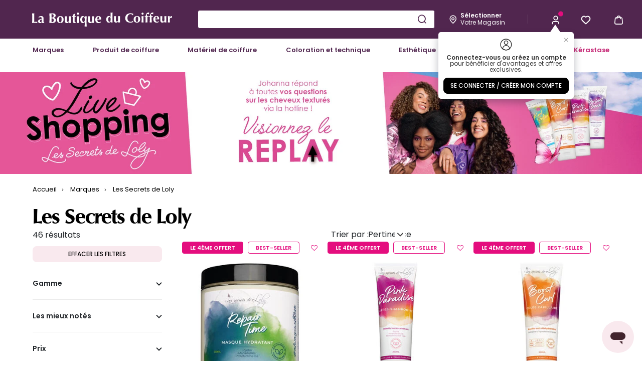

--- FILE ---
content_type: text/html;charset=UTF-8
request_url: https://www.laboutiqueducoiffeur.com/fr-fr/marques/les-secrets-de-loly
body_size: 37302
content:











<!-- Include Page Designer Campaign Banner JavaScript and Styles only once here rather than at component level. -->
<!-- There should only be one Campagin Banner added on a PD page. Multiple Banners is unsupported at the moment. -->


<!DOCTYPE html>
<html lang="fr">
<head>
<!--[if gt IE 9]><!-->
<script defer type="text/javascript" src="/on/demandware.static/Sites-happycurl_FR-Site/-/fr_FR/v1768798997010/js/main.js"></script>
<script defer type="text/javascript" src="/on/demandware.static/Sites-happycurl_FR-Site/-/fr_FR/v1768798997010/js/seoButtons.js"></script>


    
        <script defer="defer" src="/on/demandware.static/Sites-happycurl_FR-Site/-/fr_FR/v1768798997010/js/campaignBanner.js"
            
            >
        </script>
    

    
        <script defer="defer" src="/on/demandware.static/Sites-happycurl_FR-Site/-/fr_FR/v1768798997010/js/searchPageDesigner.js"
            
            >
        </script>
    



    <script type="text/javascript">window.gdprAppliesGlobally=true;(function(){(function(e,r){var t=document.createElement("link");t.rel="preconnect";t.as="script";var n=document.createElement("link");n.rel="dns-prefetch";n.as="script";var i=document.createElement("link");i.rel="preload";i.as="script";var o=document.createElement("script");o.id="spcloader";o.type="text/javascript";o["async"]=true;o.charset="utf-8";var a="https://sdk.privacy-center.org/"+e+"/loader.js?target_type=notice&target="+r;if(window.didomiConfig&&window.didomiConfig.user){var c=window.didomiConfig.user;var d=c.country;var s=c.region;if(d){a=a+"&country="+d;if(s){a=a+"&region="+s}}}t.href="https://sdk.privacy-center.org/";n.href="https://sdk.privacy-center.org/";i.href=a;o.src=a;var l=document.getElementsByTagName("script")[0];l.parentNode.insertBefore(t,l);l.parentNode.insertBefore(n,l);l.parentNode.insertBefore(i,l);l.parentNode.insertBefore(o,l)})("0066d93a-9e8b-4fef-bc02-682247021109","DVGBbyUi")})();</script>



    <script>

(function (){
window.EmarsysUrls = {"footerSubscription":"/on/demandware.store/Sites-happycurl_FR-Site/fr_FR/EmarsysNewsletter-FooterSubscription","emarsysSignup":"/on/demandware.store/Sites-happycurl_FR-Site/fr_FR/EmarsysNewsletter-Signup","thankYouPage":"/on/demandware.store/Sites-happycurl_FR-Site/fr_FR/EmarsysNewsletter-ThankYouPage","alreadyRegisteredPage":"/on/demandware.store/Sites-happycurl_FR-Site/fr_FR/EmarsysNewsletter-AlreadyRegisteredPage","dataSubmittedPage":"/on/demandware.store/Sites-happycurl_FR-Site/fr_FR/EmarsysNewsletter-DataSubmittedPage","errorPage":"/on/demandware.store/Sites-happycurl_FR-Site/fr_FR/EmarsysNewsletter-ErrorPage","emarsysDisabledPage":"/on/demandware.store/Sites-happycurl_FR-Site/fr_FR/EmarsysNewsletter-EmarsysDisabledTemplate","emarsysAddToCartAjax":"/on/demandware.store/Sites-happycurl_FR-Site/fr_FR/Predict-ReturnCartObject"};
window.EmarsysResources = {"privacyBeforeLink":"I have read the","privacyAfterLink":"and I agree","privacyErrorMessage":"global.privacy.errormessage","footerSubscriptionRequered":"Ce champ est obligatoire merci de saisir votre email.","footerSubscriptionSuccess":"Merci de vous être abonné.","footerSubscriptionError":"Une erreur s’est produite lors de l’inscription, veuillez réessayer plus tard.","footerSubscriptionRegistered":"Vous êtes déjà inscrit.","footerSubscriptionDisabled":"Les abonnements sont actuellement désactivés.","footerSubscriptionConfirmationLink":"Vous devriez bientôt recevoir un e-mail avec un lien de confirmation."};
window.EmarsysPreferences = {"enabled":true,"trackingJsEnabled":true};
}());</script>

    
        <script>
    window.emarsysAnalyticsData = {};
    emarsysAnalyticsData.emarsysAnalytics = {"nameTracking":"category","trackingData":"Marques &gt; Les Secrets de Loly","currentBasket":[],"customerData":{"guestEmail":false,"isCustomer":false},"pageType":"search","predictMerchantID":"1B53BDA48EB6F740","locale":"fr_FR","isSFRA":true,"isEnableEmarsys":true,"isAnalyticPage":true} || {isEnableEmarsys: false};
</script>

    

    <link rel="stylesheet" href="/on/demandware.static/Sites-happycurl_FR-Site/-/fr_FR/v1768798997010/css/emarsysStyles.css" />
    <script defer src="/on/demandware.static/Sites-happycurl_FR-Site/-/fr_FR/v1768798997010/js/emarsys.js"></script>




<script defer src="/on/demandware.static/Sites-happycurl_FR-Site/-/fr_FR/v1768798997010/thirdParty/js/swiper_11_1_4.js"></script>
<link rel="stylesheet" href="/on/demandware.static/Sites-happycurl_FR-Site/-/fr_FR/v1768798997010/thirdParty/css/swiper_11_1_4.css" />
<!--<![endif]-->
<meta charset=UTF-8 />

<meta http-equiv="x-ua-compatible" content="ie=edge" />

<meta name="viewport" content="width=device-width, initial-scale=1, maximum-scale=5, user-scalable=yes">


<title>Les Secrets de Loly | laboutiqueducoiffeur.com</title>

<meta name="description" content="Prenez soin de vos cheveux ondul&eacute;s, boucl&eacute;s, fris&eacute;s et cr&eacute;pus avec les produits capillaires Les Secrets de Loly compos&eacute;s d'ingr&eacute;dients naturels." />
<meta name="keywords" content="La Boutique du Coiffeur" />



    
        <meta property="og:url" content="https://www.laboutiqueducoiffeur.com/on/demandware.store/Sites-happycurl_FR-Site/fr_FR/__SYSTEM__Page-Render?cid=2026-01-ls54-live-shopping-lsl-15-01-26&amp;params=%7b%22custom%22%3a%22%7b%5c%22action%5c%22%3a%5c%22Search-Show%5c%22%2c%5c%22queryString%5c%22%3a%5c%22cgid%3dm149%5c%22%2c%5c%22locale%5c%22%3a%5c%22fr_FR%5c%22%2c%5c%22tracking_consent%5c%22%3anull%2c%5c%22CurrentPageMetaData%5c%22%3a%7b%5c%22title%5c%22%3a%5c%22Sites-happycurl_FR-Site%5c%22%2c%5c%22description%5c%22%3a%5c%22%5c%22%2c%5c%22keywords%5c%22%3a%5c%22%5c%22%2c%5c%22pageMetaTags%5c%22%3a%5b%7b%5c%22name%5c%22%3a%5c%22robots%5c%22%2c%5c%22ID%5c%22%3a%5c%22robots%5c%22%2c%5c%22content%5c%22%3a%5c%22index%2c%20follow%5c%22%7d%5d%7d%7d%22%2c%22aspect_attributes%22%3a%7b%22category%22%3a%22m149%22%7d%7d&amp;vf=5d773297590c21497ad2891ab62d8e5c&amp;at=plp&amp;pt=productList" />
    

    
        <meta property="og:type" content="website" />
    

    
        <meta property="og:title" content="" />
    

    
        <meta property="og:description" content="" />
    

    
        <meta name="twitter:card" content="summary" />
    

    
        <meta name="twitter:title" content="" />
    

    
        <meta name="twitter:description" content="" />
    

    
        <meta name="twitter:site" content="La Boutique du Coiffeur" />
    


<link rel="icon" type="image/png" href="/on/demandware.static/Sites-happycurl_FR-Site/-/default/dwf8d03ea9/images/favicons/favicon-196x196.png" sizes="196x196" />
<link rel="icon" type="image/png" href="/on/demandware.static/Sites-happycurl_FR-Site/-/default/dwc12e7580/images/favicons/favicon-96x96.png" sizes="96x96" />
<link rel="icon" type="image/png" href="/on/demandware.static/Sites-happycurl_FR-Site/-/default/dw06508ad6/images/favicons/favicon-32x32.png" sizes="32x32" />
<link rel="icon" type="image/png" href="/on/demandware.static/Sites-happycurl_FR-Site/-/default/dw90a970d8/images/favicons/favicon-16x16.png" sizes="16x16" />
<link rel="icon" type="image/png" href="/on/demandware.static/Sites-happycurl_FR-Site/-/default/dw84346d64/images/favicons/favicon-128.png" sizes="128x128" />
<link rel="icon" type="image/png" href="/on/demandware.static/Sites-happycurl_FR-Site/-/default/dw3d753dd6/images/favicon.ico" />
<link rel="apple-touch-icon" type="image/png" href="/on/demandware.static/Sites-happycurl_FR-Site/-/fr_FR/v1768798997010/images/favicons/favicon-128x128.png" sizes="128x128" />
<link rel="manifest" href="/pwa-manifest.json" crossorigin="use-credentials" />




    
        
            <link rel="alternate" href="https://www.laboutiqueducoiffeur.ch/fr-ch/marques/les-secrets-de-loly" hreflang="fr-CH" />
        
    
        
            <link rel="alternate" href="https://www.laboutiqueducoiffeur.com/fr-fr/marques/les-secrets-de-loly" hreflang="fr-FR" />
        
    
        
            <link rel="alternate" href="https://www.laboutiqueducoiffeur.lu/fr-lu/marques/les-secrets-de-loly" hreflang="fr-LU" />
        
    



<link rel="stylesheet" href="/on/demandware.static/Sites-happycurl_FR-Site/-/fr_FR/v1768798997010/css/global.css" />

    <link rel="stylesheet" href="/on/demandware.static/Sites-happycurl_FR-Site/-/fr_FR/v1768798997010/css/experience/components/commerceAssets/campaignBanner.css"  />

    <link rel="stylesheet" href="/on/demandware.static/Sites-happycurl_FR-Site/-/fr_FR/v1768798997010/css/search.css"  />








<script>window.pageDataLayer = {"currency":"EUR","country":"FR","language":"fr","sub_page_type":"Les Secrets de Loly","sub_page_id":"m149","brandsCategoryID":"m0","listCategoriesName":["Marques","Les Secrets de Loly"],"listCategoriesIds":["m0","m149"],"page_type":"Content"}; window.dataLayer = [];</script><!-- Google Tag Manager -->
<script>(function(w,d,s,l,i){w[l]=w[l]||[];w[l].push({'gtm.start': new Date().getTime(),event:'gtm.js'});var f=d.getElementsByTagName(s)[0],j=d.createElement(s),dl=l!='dataLayer'?'&l='+l:'';j.async=true;j.src='https://tagging.laboutiqueducoiffeur.com/7d89hjpkeft4w1h.js?aw='+i.replace(/^GTM-/, '')+dl;f.parentNode.insertBefore(j,f);})(window,document,'script','dataLayer','GTM-K7GMSFN');</script>
<!-- End Google Tag Manager -->




<link rel="canonical" href=""/>

<script type="text/javascript">//<!--
/* <![CDATA[ (head-active_data.js) */
var dw = (window.dw || {});
dw.ac = {
    _analytics: null,
    _events: [],
    _category: "",
    _searchData: "",
    _anact: "",
    _anact_nohit_tag: "",
    _analytics_enabled: "true",
    _timeZone: "Europe/Paris",
    _capture: function(configs) {
        if (Object.prototype.toString.call(configs) === "[object Array]") {
            configs.forEach(captureObject);
            return;
        }
        dw.ac._events.push(configs);
    },
	capture: function() { 
		dw.ac._capture(arguments);
		// send to CQ as well:
		if (window.CQuotient) {
			window.CQuotient.trackEventsFromAC(arguments);
		}
	},
    EV_PRD_SEARCHHIT: "searchhit",
    EV_PRD_DETAIL: "detail",
    EV_PRD_RECOMMENDATION: "recommendation",
    EV_PRD_SETPRODUCT: "setproduct",
    applyContext: function(context) {
        if (typeof context === "object" && context.hasOwnProperty("category")) {
        	dw.ac._category = context.category;
        }
        if (typeof context === "object" && context.hasOwnProperty("searchData")) {
        	dw.ac._searchData = context.searchData;
        }
    },
    setDWAnalytics: function(analytics) {
        dw.ac._analytics = analytics;
    },
    eventsIsEmpty: function() {
        return 0 == dw.ac._events.length;
    }
};
/* ]]> */
// -->
</script>
<script type="text/javascript">//<!--
/* <![CDATA[ (head-cquotient.js) */
var CQuotient = window.CQuotient = {};
CQuotient.clientId = 'bjbc-happycurl_FR';
CQuotient.realm = 'BJBC';
CQuotient.siteId = 'happycurl_FR';
CQuotient.instanceType = 'prd';
CQuotient.locale = 'fr_FR';
CQuotient.fbPixelId = '__UNKNOWN__';
CQuotient.activities = [];
CQuotient.cqcid='';
CQuotient.cquid='';
CQuotient.cqeid='';
CQuotient.cqlid='';
CQuotient.apiHost='api.cquotient.com';
/* Turn this on to test against Staging Einstein */
/* CQuotient.useTest= true; */
CQuotient.useTest = ('true' === 'false');
CQuotient.initFromCookies = function () {
	var ca = document.cookie.split(';');
	for(var i=0;i < ca.length;i++) {
	  var c = ca[i];
	  while (c.charAt(0)==' ') c = c.substring(1,c.length);
	  if (c.indexOf('cqcid=') == 0) {
		CQuotient.cqcid=c.substring('cqcid='.length,c.length);
	  } else if (c.indexOf('cquid=') == 0) {
		  var value = c.substring('cquid='.length,c.length);
		  if (value) {
		  	var split_value = value.split("|", 3);
		  	if (split_value.length > 0) {
			  CQuotient.cquid=split_value[0];
		  	}
		  	if (split_value.length > 1) {
			  CQuotient.cqeid=split_value[1];
		  	}
		  	if (split_value.length > 2) {
			  CQuotient.cqlid=split_value[2];
		  	}
		  }
	  }
	}
}
CQuotient.getCQCookieId = function () {
	if(window.CQuotient.cqcid == '')
		window.CQuotient.initFromCookies();
	return window.CQuotient.cqcid;
};
CQuotient.getCQUserId = function () {
	if(window.CQuotient.cquid == '')
		window.CQuotient.initFromCookies();
	return window.CQuotient.cquid;
};
CQuotient.getCQHashedEmail = function () {
	if(window.CQuotient.cqeid == '')
		window.CQuotient.initFromCookies();
	return window.CQuotient.cqeid;
};
CQuotient.getCQHashedLogin = function () {
	if(window.CQuotient.cqlid == '')
		window.CQuotient.initFromCookies();
	return window.CQuotient.cqlid;
};
CQuotient.trackEventsFromAC = function (/* Object or Array */ events) {
try {
	if (Object.prototype.toString.call(events) === "[object Array]") {
		events.forEach(_trackASingleCQEvent);
	} else {
		CQuotient._trackASingleCQEvent(events);
	}
} catch(err) {}
};
CQuotient._trackASingleCQEvent = function ( /* Object */ event) {
	if (event && event.id) {
		if (event.type === dw.ac.EV_PRD_DETAIL) {
			CQuotient.trackViewProduct( {id:'', alt_id: event.id, type: 'raw_sku'} );
		} // not handling the other dw.ac.* events currently
	}
};
CQuotient.trackViewProduct = function(/* Object */ cqParamData){
	var cq_params = {};
	cq_params.cookieId = CQuotient.getCQCookieId();
	cq_params.userId = CQuotient.getCQUserId();
	cq_params.emailId = CQuotient.getCQHashedEmail();
	cq_params.loginId = CQuotient.getCQHashedLogin();
	cq_params.product = cqParamData.product;
	cq_params.realm = cqParamData.realm;
	cq_params.siteId = cqParamData.siteId;
	cq_params.instanceType = cqParamData.instanceType;
	cq_params.locale = CQuotient.locale;
	
	if(CQuotient.sendActivity) {
		CQuotient.sendActivity(CQuotient.clientId, 'viewProduct', cq_params);
	} else {
		CQuotient.activities.push({activityType: 'viewProduct', parameters: cq_params});
	}
};
/* ]]> */
// -->
</script>



</head>
<body>
<!-- Google Tag Manager (noscript) -->
<noscript><iframe src="https://tagging.laboutiqueducoiffeur.com/ns.html?id=GTM-K7GMSFN" height="0" width="0" style="display:none;visibility:hidden"></iframe></noscript>
<!-- End Google Tag Manager (noscript) -->
    <div class="js-gtm-non-cached-data" data-gtm-non-cached-data="{&quot;user&quot;:{&quot;loginStatus&quot;:&quot;Not logged&quot;,&quot;user_ip_sha256&quot;:&quot;856c7632328fb0622ccebdf8a493a49c5dae2f5b72421f1b40ace5f9ba3f91eb&quot;,&quot;clientStatus&quot;:&quot;B2C&quot;},&quot;basket&quot;:{&quot;items&quot;:[]}}"></div>



<style>
    .skip-link {
        position: absolute;
        top: -40px;
        left: 0;
        background: #000;
        color: #fff;
        padding: 8px;
        z-index: 100;
        text-decoration: none;
    }

    .skip-link:focus {
        top: 0;
    }
</style>

<a href="#maincontent" class="skip-link">Skip to main content</a>
<a href="#mainmenu" class="skip-link">Skip to menu</a>
<a href="#footercontent" class="skip-link">Skip to footer</a>


<div class="page js-page page-search-show"
data-action="Search-Show" data-querystring="cgid=m149">



<header class="header-wrapper sticky-header js-sticky js-header">
    <div class="js-header-full-content header-main-content">
        

        <div data-cmp="recentSearches" data-href="/fr-fr/search"></div>

        <div class="header-banner slide-up d-none" data-cmp="topBanner"
            
                style="color: #000000;
                background: #F9E9EE"
            
        >

            <div class="container">
                <div class="header-banner_inner">
                    
	 


	
<div class="html-slot-container"><div class="js-banner-content"><span style="color:#4f274f;">BLUE MONDAY :<strong> -20%</strong> <strong>d&egrave;s</strong> <strong>69&euro;</strong> d'achat avec le code <b>BLUE26</b></span><strong>*</strong></div></div>
 
	
                    <button type="button" class="btn-close btn-reset close js-close" aria-label="Close">
                        <span class="fi fi--cross" aria-hidden="true"></span>
                    </button>
                </div>
            </div>
        </div>
        <div class="js-header-main-content header">
            <div class="header-inner container">
                <button class="header-notification header-navbar_icon navbar-toggler js-navbar-toggler d-ls-none collapsed" type="button" data-toggle="collapse" data-target="#sg-navbar-collapse" aria-controls="sg-navbar-collapse" aria-expanded="false" aria-label="Toggle navigation">
                    <span class="fi fi--burger js-menu-icon" aria-hidden="true"></span>
                    <span class="notification-center__bubble js-burger-menu-bubble js-notification-bubble d-none"></span>
                </button>
                <div class="header-logo">
                    <a class="logo-link" href="/" title="La Boutique du Coiffeur : vente en ligne de produits professionnels de coiffure et d`esth&eacute;tique">
                        <img src="[data-uri]"
                            class="js-lazy logo-img" data-src="/on/demandware.static/Sites-happycurl_FR-Site/-/default/dw9c981c52/images/logo.svg"
                            alt="La Boutique du Coiffeur" />
                    </a>
                </div>
                <div class="header-search js-search hidden-md-down">
                    <form role="search"
    class="search-form js-global-search"
    action="/fr-fr/search"
    method="get"
    name="simpleSearch">
    <input class="form-control search-field global-search-field js-global-search-input"
        data-cmp="placeholderPhrases"
        data-config-url="https://www.laboutiqueducoiffeur.com/on/demandware.store/Sites-happycurl_FR-Site/fr_FR/Page-GetContent?cid=dynamic-placeholder-phrases-for-global-search"
        data-default-placeholder="Rechercher un produit, une marque"
        type="text"
        name="q"
        value=""
        role="combobox"
        aria-describedby="search-assistive-text"
        aria-haspopup="listbox"
        aria-owns="search-results"
        aria-expanded="false"
        aria-autocomplete="list"
        aria-activedescendant=""
        aria-controls="search-results"
        aria-label="Saisir un mot cl&eacute; ou un num&eacute;ro d&rsquo;article"
        autocomplete="off" />
    <span id="search-assistive-text" class="sr-only">
        Use Up and Down arrow keys to navigate search results.
    </span>
    <button type="button" name="search-button" class="search-button btn-reset fi fi--search-2 js-global-search-btn js-header-icon" data-icon-title="Search icon" aria-label="Submit search keywords"></button>
    <div class="suggestions-wrapper" data-url="/on/demandware.store/Sites-happycurl_FR-Site/fr_FR/SearchServices-GetSuggestions?q="></div>
    <input type="hidden" value="fr_FR" name="lang" />
    <div class="js-close-suggestions suggestions-close d-none">
        <span class="fi fi--cross" aria-hidden="true"></span>
    </div>
</form>

                </div>
                <div class="js-header-navbar header-navbar navbar-header">
                    
                    <div data-cmp="storeLocatorPopover" class="header-navbar_icon hidden-md-down popover-wrapper"
    data-action="/on/demandware.store/Sites-happycurl_FR-Site/fr_FR/Stores-ShowPopover"
    data-my-account-store-link="null"
>
    <button type="button"
        class="js-header-icon btn-reset store-name-link favorite-store-map js-stores-stock-btn js-gtm-search-store-icon header-navbar_icon header-navbar_icon"
        data-cmp="searchStoresModal" data-action="/on/demandware.store/Sites-happycurl_FR-Site/fr_FR/Stores-SearchStoresModal" data-icon-title="Storelocator icon">
        <span class="fi fi--pin" aria-hidden="true"></span>
        <span class="header-icon__message preferred-store">
            <span class="preferred-title js-preferred-store-name">
                
                    <b>sélectionner</b>
                
            </span>
            <span class="preferred-content js-preferred-store-location">
                votre magasin
            </span>
        </span>
    </button>
    <div class="header-account__info popover popover-bottom favorite-store__wrapper js-popover-content"></div>
</div>

                    <span class="header-divider hidden-md-down" aria-hidden="true"></span>

                    <button type="button" name="search-button" class="search-button header-search-nav btn-reset header-navbar_icon fi fi--search-2 js-nav-search-btn d-ls-none js-header-icon" data-icon-title="Search icon" aria-label="Submit search keywords"></button>
                    <div class="header-account__wrapper">
                        










    <div class="header-account user popover-wrapper nav-item js-popover-target disabled">
        <a class="header-notification header-navbar_icon js-open-login-modal js-header-icon enable-login"
            href="#" role="button"
            data-toggle="modal"
            data-target="#loginModal"
            data-icon-title="Account icon"
            aria-label="Login to your account">
            <i class="fi fi--user" aria-hidden="true"></i>
        </a>

        
            <div class="login-tooltip-content js-login-tooltip popover popover-bottom js-popover-content">
                <div class="login-tooltip-content__header">
                    <i class="fi fi--unknown-user" aria-hidden="true"></i>
                    <button type="button" class="close js-close-tooltip" aria-label="Close">
                        <span class="fi fi--cross" aria-hidden="true"></span>
                    </button>
                </div>

                <div class="login-tooltip-content__text">
                    
    
    <div class="content-asset"><!-- dwMarker="content" dwContentID="098fe296d66a079998e699a3f7" -->
        <b>Connectez-vous ou créez un compte</b> pour bénéficier d'avantages et offres exclusives.
    </div> <!-- End content-asset -->



                </div>

                <button class="btn btn-primary btn-block login-tooltip-content__connect-btn js-open-login-modal" data-toggle="modal" data-target="#loginModal" type="button">
                    Se connecter / Cr&eacute;er mon compte
                </button>
            </div>
        
    </div>








<script>
    window.customerData = {"customerAuthenticated":null,"pushNotificationsConsentRejected":null,"hasNotificationTokenInProfile":null}
    window.sitePreferences = {"pushNotificationEnabled":true}
    window.globalPreferences = {
        isEmbeddedInIframe: window.self !== window.top
    }
    window.quantityTotal = 0
</script>

                    </div>

                    <div class="heart header-navbar_icon popover-wrapper header-wishlist hidden-md-down nav-item js-popover-target">
                        <a href="https://www.laboutiqueducoiffeur.com/fr-fr/wishlist" class="js-header-icon header-navbar_icon header-favorite hidden-md-down" data-icon-title="Wishlist icon">
    <span class="fi fi--heart-empty" aria-hidden="true"></span>
</a>
<div class="header-wishlist-info js-header-wishlist-info popover popover-bottom js-popover-content">
    <div class="header-wishlist__title">
        Mes favoris
    </div>
    <div class="header-wishlist__body">
        <a href="https://www.laboutiqueducoiffeur.com/fr-fr/wishlist" class="wishlist-link">
            <div class="text-item">
                Ma liste de favoris
            </div>
        </a>
        <div class="number-item js-wishlist-number">0</div>
    </div>
</div>
<script>
    window.wishlistProductList = "[]";
</script>
                    </div>
                    <div class="header-minicart header-notification minicart">
                        <div class="header-navbar_icon minicart-total hide-no-link"
    data-cmp="minicartModal"
    data-action-url="/on/demandware.store/Sites-happycurl_FR-Site/fr_FR/Cart-MiniCartShow"
    data-cart-page-url="https://www.laboutiqueducoiffeur.com/fr-fr/cart">
    <i class="minicart-icon js-minicart-icon fi fi--cart" data-icon-title="Cart icon" aria-hidden="true"></i>
    <span class="header-navbar_notification minicart-quantity js-minicart-quantity d-none"></span>
</div>

<div class="popover popover-bottom post-add-to-cart-modal js-popover-minicart"></div>

                    </div>
                </div>
            </div>
        </div>
    </div>
    <div class="header-search js-search js-mobile-search  show d-ls-none">
        <div class="header-search_inner container">
            <form role="search"
    class="search-form js-global-search"
    action="/fr-fr/search"
    method="get"
    name="simpleSearch">
    <input class="form-control search-field global-search-field js-global-search-input"
        data-cmp="placeholderPhrases"
        data-config-url="https://www.laboutiqueducoiffeur.com/on/demandware.store/Sites-happycurl_FR-Site/fr_FR/Page-GetContent?cid=dynamic-placeholder-phrases-for-global-search"
        data-default-placeholder="Rechercher un produit, une marque"
        type="text"
        name="q"
        value=""
        role="combobox"
        aria-describedby="search-assistive-text"
        aria-haspopup="listbox"
        aria-owns="search-results"
        aria-expanded="false"
        aria-autocomplete="list"
        aria-activedescendant=""
        aria-controls="search-results"
        aria-label="Saisir un mot cl&eacute; ou un num&eacute;ro d&rsquo;article"
        autocomplete="off" />
    <span id="search-assistive-text" class="sr-only">
        Use Up and Down arrow keys to navigate search results.
    </span>
    <button type="button" name="search-button" class="search-button btn-reset fi fi--search-2 js-global-search-btn js-header-icon" data-icon-title="Search icon" aria-label="Submit search keywords"></button>
    <div class="suggestions-wrapper" data-url="/on/demandware.store/Sites-happycurl_FR-Site/fr_FR/SearchServices-GetSuggestions?q="></div>
    <input type="hidden" value="fr_FR" name="lang" />
    <div class="js-close-suggestions suggestions-close d-none">
        <span class="fi fi--cross" aria-hidden="true"></span>
    </div>
</form>

        </div>
    </div>
    <div class="main-suggestions js-suggestions-wrapper"></div>
    <div class="header-menu js-header-menu-wrapper main-menu navbar-toggleable-md js-mobile-menu menu-toggleable-left multilevel-dropdown" id="sg-navbar-collapse">
        <div class="container container-inner" data-cmp="headerMenu"
            data-url="/on/demandware.store/Sites-happycurl_FR-Site/fr_FR/Page-IncludeHeaderMenu?cgid=B2C&amp;cid=m149&amp;isCategoriesRender=true">
            <nav id="mainmenu" class="header-menu_inner navbar navbar-expand-ls">
    <div class="header-menu_top close-menu clearfix d-ls-none">
        <div class="back pull-left">
            <button class="btn-back btn-reset js-reset-mobile-menu" role="button" aria-label="Back to previous menu">
                <span class="fi fi--caret-bold-right"></span>
            </button>
        </div>
    </div>
    <div class="header-menu_nav menu-group" role="navigation">
        <ul class="navigation nav navbar-nav js-navigation" role="menu">
            

    
        <div class="js-menu-category-item menu-item-wrapper "
            
        >
            
                <li class="navigation-item navigation-item_m0 nav-item dropdown js-navigation-item" role="presentation">
                    <a href="https://www.laboutiqueducoiffeur.com/fr-fr/nos-marques"
                        id="m0" class="navigation-link nav-link dropdown-toggle"
                        role="button" data-toggle="dropdown" aria-haspopup="true"
                        style=""
                        aria-expanded="false" tabindex="0">Marques</a>
                    
                </li>
            
        </div>
    
        <div class="js-menu-category-item menu-item-wrapper "
            
        >
            
                <li class="navigation-item navigation-item_c3 nav-item dropdown js-navigation-item" role="presentation">
                    <a href="/fr-fr/produit-de-coiffure"
                        id="c3" class="navigation-link nav-link dropdown-toggle "
                        role="button" data-toggle="dropdown" aria-haspopup="true"
                        style=""
                        aria-expanded="false" tabindex="0">Produit de coiffure</a>
                    
                </li>
            
        </div>
    
        <div class="js-menu-category-item menu-item-wrapper "
            
        >
            
                <li class="navigation-item navigation-item_c9 nav-item dropdown js-navigation-item" role="presentation">
                    <a href="/fr-fr/materiel-de-coiffure"
                        id="c9" class="navigation-link nav-link dropdown-toggle "
                        role="button" data-toggle="dropdown" aria-haspopup="true"
                        style=""
                        aria-expanded="false" tabindex="0">Mat&eacute;riel de coiffure</a>
                    
                </li>
            
        </div>
    
        <div class="js-menu-category-item menu-item-wrapper "
            
        >
            
                <li class="navigation-item navigation-item_c12 nav-item dropdown js-navigation-item" role="presentation">
                    <a href="/fr-fr/coloration-et-technique"
                        id="c12" class="navigation-link nav-link dropdown-toggle "
                        role="button" data-toggle="dropdown" aria-haspopup="true"
                        style=""
                        aria-expanded="false" tabindex="0">Coloration et technique</a>
                    
                </li>
            
        </div>
    
        <div class="js-menu-category-item menu-item-wrapper "
            
        >
            
                <li class="navigation-item navigation-item_c82 nav-item dropdown js-navigation-item" role="presentation">
                    <a href="/fr-fr/esthetique"
                        id="c82" class="navigation-link nav-link dropdown-toggle "
                        role="button" data-toggle="dropdown" aria-haspopup="true"
                        style=""
                        aria-expanded="false" tabindex="0">Esth&eacute;tique</a>
                    
                </li>
            
        </div>
    
        <div class="js-menu-category-item menu-item-wrapper "
            
        >
            
                <li class="navigation-item navigation-item_c246 nav-item dropdown js-navigation-item" role="presentation">
                    <a href="/fr-fr/homme"
                        id="c246" class="navigation-link nav-link dropdown-toggle "
                        role="button" data-toggle="dropdown" aria-haspopup="true"
                        style=""
                        aria-expanded="false" tabindex="0">Homme</a>
                    
                </li>
            
        </div>
    
        <div class="js-menu-category-item menu-item-wrapper "
            
        >
            
                <li class="navigation-item navigation-item_c1 nav-item js-navigation-item" role="presentation">
                    <a href="/fr-fr/soldes"
                        id="c1" class="navigation-link nav-link " role="link"
                        style="color: #C52574; font-weight: bold;"
                        tabindex="0">Soldes
                    </a>
                </li>
            
        </div>
    
        <div class="js-menu-category-item menu-item-wrapper "
            
        >
            
                <li class="navigation-item navigation-item_Kerastase nav-item dropdown js-navigation-item" role="presentation">
                    <a href="/fr-fr/kerastase"
                        id="Kerastase" class="navigation-link nav-link dropdown-toggle "
                        role="button" data-toggle="dropdown" aria-haspopup="true"
                        style="color: #C52574; font-weight: bold;"
                        aria-expanded="false" tabindex="0">K&eacute;rastase</a>
                    
                </li>
            
        </div>
    


            
            

            <li class="nav-support-points navigation-item nav-item d-ls-none mt-4" role="presentation">
                <a href="/fr-fr/wishlist" class="navigation-link header-navbar_icon header-favorite">
                    Favoris
                    <span class="fi fi--heart-empty navigation-item-icon" aria-hidden="true"></span>
                </a>
            </li>
            <li class="nav-support-points navigation-item navigation-item_stores nav-item d-ls-none" role="presentation">
                <a href="/fr-fr/magasins"
                    class="js-menu-stores-link navigation-link header-navbar_icon header-notification header-storelocator"
                >
                    Nos Magasins
                    <span class="fi fi--pin navigation-item-icon" aria-hidden="true"></span>
                </a>
            </li>
            <li class="nav-support-points navigation-item navigation-item_assistance nav-item d-ls-none" role="presentation">
                <a href="/on/demandware.store/Sites-happycurl_FR-Site/fr_FR/Page-Show?cid=assistance" class="navigation-link header-navbar_icon header-customer">
                    Service Client
                    <span class="fi fi--help-circle navigation-item-icon" aria-hidden="true"></span>
                </a>
            </li>
        </ul>
    </div>
</nav>

        </div>
    </div>

    <div class="notification-alert d-none"
    data-cmp="alert"
    data-default-msg="D&eacute;sol&eacute;, mais le service n'est pas disponible pour le moment, r&eacute;essayez plus tard ou contactez le support.">
    <div class="notification-alert__block notification-alert__icon-wrapper js-notification-icon">
        <div class="notification-alert__icon">
            <span class="fi fi--cross-icon"></span>
        </div>
    </div>
    <div class="notification-alert__block notification-alert__content-wrapper">
        <div class="content">
            <strong class="js-alert-title success">Succ&egrave;s</strong>
            <strong class="js-alert-title error">Erreur</strong>
            <strong class="js-alert-title info">Information</strong>
            <p class="js-error-msg"></p>
        </div>
    </div>
    <div class="notification-alert__block">
        <div class="content">
            <button class="notification-alert__close js-close-notification-btn" aria-label="Close">
                Fermer
            </button>
        </div>
    </div>
</div>


    <div class="flash-messages-container js-flash-messages-container">
    <div class="alert alert-dismissible js-alert-template fade d-none" role="alert">
        <button type="button" class="close" data-dismiss="alert" aria-label="Close">
            <span aria-hidden="true">&times;</span>
        </button>
    </div>
    
</div>

</header>




    <button id='zendesk' class="zendesk
        
        "
        data-cmp="zendesk"
        data-key="819d1b32-9172-4a53-8e1c-2536e8f9602c">
        <svg position="right" width="24px" height="24px" viewBox="0 0 24 24" version="1.1" xmlns="http://www.w3.org/2000/svg" xmlns:xlink="http://www.w3.org/1999/xlink"><path d="M10,18 L6,22 L6,18 L10,18 Z M17,6 C19.7614237,6 22,8.23857625 22,11 C22,13.7614237 19.7614237,16 17,16 L17,16 L7,16 C4.23857625,16 2,13.7614237 2,11 C2,8.23857625 4.23857625,6 7,6 L7,6 Z" transform="translate(12.000000, 14.000000) scale(-1, 1) translate(-12.000000, -14.000000) "></path></svg>
    </button>




<div data-cmp="anchorScrolling"></div>


    <div data-cmp="pushNotificationPermissionModal"
        data-ios-mobile-prompt="/on/demandware.store/Sites-happycurl_FR-Site/fr_FR/Page-GetContent?cid=push-notification-ios-mobile-prompt-content"
        data-unset-permission-content-url="/on/demandware.store/Sites-happycurl_FR-Site/fr_FR/Page-GetContent?cid=push-notification-permission-unset-content"
        data-denied-permission-content-url="/on/demandware.store/Sites-happycurl_FR-Site/fr_FR/Page-GetContent?cid=push-notification-permission-denied-content"
        data-get-preferences-url="/on/demandware.store/Sites-happycurl_FR-Site/fr_FR/Account-GetPushNotificationPreferences"
        data-error-msg="D&eacute;sol&eacute;, mais le service n'est pas disponible pour le moment, r&eacute;essayez plus tard ou contactez le support."
    >
        <div class="modal fade" id="pushNotificationPermissionModal" tabindex="-1" role="dialog">
    <div class="modal-dialog modal-dialog-centered" role="document">
        <div class="modal-content js-modal-content">
            <div class="modal-footer">
                <button type="button" class="btn btn-outline-primary js-reject-push-notifications" data-dismiss="modal">Annuler</button>
                <button type="button" class="btn btn-primary js-accept-push-notifications" data-dismiss="modal">
                    Oui
                </button>
            </div>
        </div>
    </div>
</div>

    </div>



<main class="main js-main-content" id="maincontent">

<div class="storepage container" id="2026-01-ls54-live-shopping-lsl-15-01-26">
<div class="row">
<div class="col-12 no-paddings search-pd-top-region"><div class="experience-component experience-commerce_assets-carouselBanner">








<div class="carousel__banner js-carousel-banner js-carousel-placeholder slide-placeholder"
data-promo-name=""
data-promo-id="">

<a href="https://www.laboutiqueducoiffeur.com/fr-fr/live-shopping.html?live=27553" aria-label="Lien de limage {0}">







    
    
    


<div class="js-skeleton-wrapper skeleton-wrapper showSkeleton">
    <div class="js-skeleton-container skeleton-container ">
        <div class="js-skeleton-part skeleton-part"></div>
    </div>

    
        <picture class="">
    
        <source
            data-srcset="https://www.laboutiqueducoiffeur.com/dw/image/v2/BJBC_PRD/on/demandware.static/-/Library-Sites-happycurl-shared-library/default/dw39cac03e/images/Live-Shopping/2026/__Banni%C3%A8re%20page%20marque%20replay%20-%20web.jpg?sw=768 1x, https://www.laboutiqueducoiffeur.com/dw/image/v2/BJBC_PRD/on/demandware.static/-/Library-Sites-happycurl-shared-library/default/dw39cac03e/images/Live-Shopping/2026/__Banni%C3%A8re%20page%20marque%20replay%20-%20web.jpg?&amp;sw=1536 2x, https://www.laboutiqueducoiffeur.com/dw/image/v2/BJBC_PRD/on/demandware.static/-/Library-Sites-happycurl-shared-library/default/dw39cac03e/images/Live-Shopping/2026/__Banni%C3%A8re%20page%20marque%20replay%20-%20web.jpg?&amp;sw=2304 3x"
            sizes="100vw"
            media="(max-width: 767px)"
        />
        <source
            data-srcset="https://www.laboutiqueducoiffeur.com/dw/image/v2/BJBC_PRD/on/demandware.static/-/Library-Sites-happycurl-shared-library/default/dw293854ad/images/Live-Shopping/2026/__Banni%C3%A8re%20page%20marque%20-%20replay.jpg?sw=1024 1x, https://www.laboutiqueducoiffeur.com/dw/image/v2/BJBC_PRD/on/demandware.static/-/Library-Sites-happycurl-shared-library/default/dw293854ad/images/Live-Shopping/2026/__Banni%C3%A8re%20page%20marque%20-%20replay.jpg?&amp;sw=2048 2x, https://www.laboutiqueducoiffeur.com/dw/image/v2/BJBC_PRD/on/demandware.static/-/Library-Sites-happycurl-shared-library/default/dw293854ad/images/Live-Shopping/2026/__Banni%C3%A8re%20page%20marque%20-%20replay.jpg?&amp;sw=2999 3x"
            sizes="100vw"
            media="(max-width: 1023px) and (min-width: 768px)"
        />
        <source
            data-srcset="https://www.laboutiqueducoiffeur.com/dw/image/v2/BJBC_PRD/on/demandware.static/-/Library-Sites-happycurl-shared-library/default/dw293854ad/images/Live-Shopping/2026/__Banni%C3%A8re%20page%20marque%20-%20replay.jpg?sw=1920 1x, https://www.laboutiqueducoiffeur.com/dw/image/v2/BJBC_PRD/on/demandware.static/-/Library-Sites-happycurl-shared-library/default/dw293854ad/images/Live-Shopping/2026/__Banni%C3%A8re%20page%20marque%20-%20replay.jpg?&amp;sw=2999 2x, https://www.laboutiqueducoiffeur.com/dw/image/v2/BJBC_PRD/on/demandware.static/-/Library-Sites-happycurl-shared-library/default/dw293854ad/images/Live-Shopping/2026/__Banni%C3%A8re%20page%20marque%20-%20replay.jpg?&amp;sw=2999 3x"
            sizes="100vw"
            media="(min-width: 1024px)"
        />
    

    <img
        src="[data-uri]"
        data-src="https://www.laboutiqueducoiffeur.com/dw/image/v2/BJBC_PRD/on/demandware.static/-/Library-Sites-happycurl-shared-library/default/dw293854ad/images/Live-Shopping/2026/__Banni%C3%A8re%20page%20marque%20-%20replay.jpg?sw=1920"
        class="carousel__banner-image js-lazy"
        alt="Visionnez le replay : d&eacute;mo et conseils pour r&eacute;pondre aux questions de la hotline !"
        title=""
        itemprop=""
        lazyload-off="false"
        fetchpriority="auto"
    />
</picture>

    
</div>




</a>

<div class="experience-region experience-overlayBlock"></div>
</div>
</div><div class="experience-component experience-commerce_assets-emptySpace">

<div class="space-container row m-0">
    
    
        <div class="col d-ls-none"
            style="height: 15px"></div>
    
</div>
</div></div>
</div>
<div class="row">
<div class="col-12 no-paddings"><div class="experience-component experience-dynamic-productList">








<div class="d-flex flex-column">
    

    
    <div class="product-breadcrumb container container-inner d-none d-lg-flex">
        <div class="row breadcrumb-wrapper">
    <div class="col" role="navigation" aria-label="Breadcrumb">
        <ul class="js-breadcrumb-content breadcrumb justify-content-center justify-content-ls-start"
            itemscope itemtype="https://schema.org/BreadcrumbList">
            
                
                    <li class="breadcrumb-item"
                        itemprop="itemListElement"
                        itemscope itemtype="https://schema.org/ListItem">
                        <a href="/" class="breadcrumb-item__link" itemprop="item">
                            <span itemprop="name">Accueil</span>
                            <meta itemprop="position" content="1" />
                        </a>
                    </li>
                
            
                
                    <li class="breadcrumb-item"
                        itemprop="itemListElement"
                        itemscope itemtype="https://schema.org/ListItem">
                        <a href="/fr-fr/nos-marques" class="breadcrumb-item__link" itemprop="item">
                            <span itemprop="name">Marques</span>
                            <meta itemprop="position" content="2" />
                        </a>
                    </li>
                
            
                
                    <li class="breadcrumb-item breadcrumb-item__last"
                        itemprop="itemListElement"
                        itemscope itemtype="https://schema.org/ListItem">
                        <span itemprop="name">Les Secrets de Loly</span>
                        <meta itemprop="position" content="3" />
                    </li>
                
            
        </ul>
    </div>

    <template class="js-breadcrumb-template d-none">
        <li class="breadcrumb-item" itemprop="itemListElement" itemscope itemtype="https://schema.org/ListItem">
            <a href="" class="breadcrumb-item__link" itemprop="item">
                <span itemprop="name"></span>
                <meta itemprop="position" content="" />
            </a>
        </li>
    </template>

    <template class="js-last-breadcrumb-template d-none">
        <li class="breadcrumb-item breadcrumb-item__last" itemprop="itemListElement" itemscope itemtype="https://schema.org/ListItem">
            <span itemprop="name"></span>
            <meta itemprop="position" content="" />
        </li>
    </template>
</div>

    </div>

    <div class="js-search-result-component" data-cmp="searchResult">
        <div class="search-page">
            
            
                <div class="container container-inner">
                    <div class="search-page__header js-category-search-page" data-cid="m149">
                        <div class="header-title">
                            <h1 class="header-title__item js-category-title" data-category-name="Les Secrets de Loly">
                                Les Secrets de Loly
                            </h1>
                        </div>
                    </div>
                </div>
            
            
                <div class="container container-inner js-search-result search-results search-page__body">
                    <div class="row">
                        <div class="tab-content col-12">
                            <div class="tab-pane active" id="product-search-results" role="tabpanel">
                                
                                <div class="grid-header">
                                    
                                        

                                        <div class="row grid-header__inner">
                                            <div class="col-6 order-2 custom-col">
                                                <div class="sort-select">
                                                    <script> 
    window.productSortOptionsObject = {"best-matches":"https://www.laboutiqueducoiffeur.com/on/demandware.store/Sites-happycurl_FR-Site/fr_FR/Search-UpdateGrid?cgid=m149&srule=best-matches-2&start=0&sz=27","top-sellers":"https://www.laboutiqueducoiffeur.com/on/demandware.store/Sites-happycurl_FR-Site/fr_FR/Search-UpdateGrid?cgid=m149&srule=top-sellers&start=0&sz=27","Nouveautés":"https://www.laboutiqueducoiffeur.com/on/demandware.store/Sites-happycurl_FR-Site/fr_FR/Search-UpdateGrid?cgid=m149&srule=Nouveaut%C3%A9s&start=0&sz=27","price-low-to-high":"https://www.laboutiqueducoiffeur.com/on/demandware.store/Sites-happycurl_FR-Site/fr_FR/Search-UpdateGrid?cgid=m149&srule=price-low-to-high&start=0&sz=27","price-high-to-low":"https://www.laboutiqueducoiffeur.com/on/demandware.store/Sites-happycurl_FR-Site/fr_FR/Search-UpdateGrid?cgid=m149&srule=price-high-to-low&start=0&sz=27","Best-rates":"https://www.laboutiqueducoiffeur.com/on/demandware.store/Sites-happycurl_FR-Site/fr_FR/Search-UpdateGrid?cgid=m149&srule=best-rates&start=0&sz=27"}
</script>

    <div class="sort-select__inner js-sort-order">
        <button class="form-control sort-order custom-select btn-reset js-sort-button"
            name="sort-order" type="button" id="sort-order">
            <span class="js-sort-label">
                Trier par :
            </span>
            <span class="js-sort-value">
                
                    
                        Pertinence
                    
                
                    
                
                    
                
                    
                
                    
                
                    
                
            </span>
        </button>

        <div class="js-sort-select dropdown-menu" aria-labelledby="sort-order"
            name="sort-order" aria-label="Trier par :">
            
                <div class="sort-item js-sort-item best-matches active"
                    data-id="best-matches"
                    data-gtm-sort-rule="best-matches"
                    selected
                >
                    Pertinence
                </div>
            
                <div class="sort-item js-sort-item top-sellers "
                    data-id="top-sellers"
                    data-gtm-sort-rule="top-sellers"
                    
                >
                    Meilleures ventes
                </div>
            
                <div class="sort-item js-sort-item Nouveaut&eacute;s "
                    data-id="Nouveaut&eacute;s"
                    data-gtm-sort-rule="Nouveaut&eacute;s"
                    
                >
                    Nouveaut&eacute;s
                </div>
            
                <div class="sort-item js-sort-item price-low-to-high "
                    data-id="price-low-to-high"
                    data-gtm-sort-rule="price-low-to-high"
                    
                >
                    Prix croissant
                </div>
            
                <div class="sort-item js-sort-item price-high-to-low "
                    data-id="price-high-to-low"
                    data-gtm-sort-rule="price-high-to-low"
                    
                >
                    Prix d&eacute;croissant
                </div>
            
                <div class="sort-item js-sort-item Best-rates "
                    data-id="Best-rates"
                    data-gtm-sort-rule="Best-rates"
                    
                >
                    Les mieux not&eacute;s
                </div>
            
        </div>
    </div>

                                                </div>
                                            </div>

                                            <div class="col-6 d-ls-none filter-wrapper">
                                                <button type="button" class="filter-results">
                                                    <i class="fi fi--filters" aria-hidden="true"></i>
                                                    Filtre
                                                </button>
                                            </div>

                                            <div class="col-12 col-ls-6 order-3 order-ls-1 text-left mt-3 mt-ls-0 hidden-md-down custom-col">
                                                <span class="js-search-result-count search-result-count">
    
        46 r&eacute;sultats
    
</span>
                                            </div>
                                        </div>
                                    
                                </div>
                                
                                    
                                    <div class="row main-content">
                                        <div class="col-12 col-ls-3 refinement-bar js-refinement-bar refinement_wrapper" data-sid="">
                                            
                                            <div class="filter-bar d-none d-ls-block">
                                                <ul class="filter-list">
    

    
    
</ul>

                                            </div>

                                            
<div class="filter-header d-none">
    <div class="header-bar d-ls-none clearfix">
        
        
            <div class="col secondary-bar filter-reset">
                <button class="reset btn btn-block btn-primary" data-href="/on/demandware.store/Sites-happycurl_FR-Site/fr_FR/Search-ShowAjax?cgid=m149">
                    Effacer les filtres
                </button>
            </div>
        
        <div class="col result-count result-count__wrapper">
            <button class="btn btn-secondary btn-block btn-close close">
                
                    voir les 46 produits
                
            </button>
        </div>
    </div>
</div>


<div class="js-empty-refined-plp-msg empty-refined-plp-msg"></div>

    <div class="js-filter-reset secondary-bar filter-reset d-none d-ls-block">
        <button
            class="reset btn btn-block btn-secondary"
            data-reset-config="null"
            data-href="/on/demandware.store/Sites-happycurl_FR-Site/fr_FR/Search-ShowAjax?cgid=m149">
            Effacer les filtres
        </button>
    </div>


<div class="refinements js-search-refinements-wrapper">
    
        
        

        
            <div class="refinement-item refinement refinement-gamme">
                <button class="refinement-header js-refinement-header title btn-reset btn-block
                    
                    collapsed"
                    type="button" data-toggle="collapse"
                    data-target="#refinement-gamme"
                    aria-expanded="false"
                    aria-controls="refinement-gamme"
                >
                    Gamme
                    

                    
                </button>

                <div class="refinement-body collapse multi-collapse content value js-filter-body js-gtm-filter-title "
                    data-gtm-filter-value="Gamme"
                    id="refinement-gamme">

                    
                    

                    
                    
                        <ul class="refinement-list values content">
    
        
            <li class="refinement-list__item ">
    <button data-href="/on/demandware.store/Sites-happycurl_FR-Site/fr_FR/Search-ShowAjax?cgid=m149&amp;prefn1=g0&amp;prefv1=the%20weightless%20program"
        class="refinement-list__value js-refinement-item btn-reset
        
        
        "
        data-refinement-id="g0"
        data-refinement-title="the weightless program"
        data-config="null">

        
        <span class="" aria-hidden="true">
            the weightless program
        </span>

        <span class="sr-only selected-assistive-text">
            
            Affiner par Gamme: the weightless program
        </span>
    </button>
</li>

        
    
        
            <li class="refinement-list__item ">
    <button data-href="/on/demandware.store/Sites-happycurl_FR-Site/fr_FR/Search-ShowAjax?cgid=m149&amp;prefn1=g0&amp;prefv1=bubble"
        class="refinement-list__value js-refinement-item btn-reset
        
        
        "
        data-refinement-id="g0"
        data-refinement-title="bubble"
        data-config="null">

        
        <span class="" aria-hidden="true">
            bubble
        </span>

        <span class="sr-only selected-assistive-text">
            
            Affiner par Gamme: bubble
        </span>
    </button>
</li>

        
    
        
            <li class="refinement-list__item ">
    <button data-href="/on/demandware.store/Sites-happycurl_FR-Site/fr_FR/Search-ShowAjax?cgid=m149&amp;prefn1=g0&amp;prefv1=fusion"
        class="refinement-list__value js-refinement-item btn-reset
        
        
        "
        data-refinement-id="g0"
        data-refinement-title="fusion"
        data-config="null">

        
        <span class="" aria-hidden="true">
            fusion
        </span>

        <span class="sr-only selected-assistive-text">
            
            Affiner par Gamme: fusion
        </span>
    </button>
</li>

        
    
</ul>

                    

                    
                    

                    
                    

                    

                    
                    

                    <div class="refinement__show-more" data-cmp="showMoreRefinements" data-max-show="10.0">
                        <button class="refinement__show-more-btn js-refinement-show-more">
                            Voir plus
                        </button>
                    </div>
                </div>
            </div>
        
    
        
        

        
            <div class="refinement-item refinement refinement-les-mieux-not&eacute;s">
                <button class="refinement-header js-refinement-header title btn-reset btn-block
                    
                    collapsed"
                    type="button" data-toggle="collapse"
                    data-target="#refinement-les-mieux-not&eacute;s"
                    aria-expanded="false"
                    aria-controls="refinement-les-mieux-not&eacute;s"
                >
                    Les mieux not&eacute;s
                    

                    
                </button>

                <div class="refinement-body collapse multi-collapse content value js-filter-body js-gtm-filter-title "
                    data-gtm-filter-value="Les mieux not&eacute;s"
                    id="refinement-les-mieux-not&eacute;s">

                    
                    

                    
                    

                    
                    

                    
                    

                    

                    
                    
                        
    

    
        <li class="rating-list_item refinement-list__item ">
            <div class="product__rating js-rating-refinement-item js-refinement-item btn-reset
                
                
                "
                data-href="/on/demandware.store/Sites-happycurl_FR-Site/fr_FR/Search-ShowAjax?cgid=m149&amp;prefn1=netReviewsRating&amp;prefv1=5"
                data-refinement-id="netReviewsRating"
                data-refinement-title="5"
                data-config="null"
            >
                
                    <div class="stars">
                        
                            <span class="stars__item full" role="presentation">
                                <svg xmlns="http://www.w3.org/2000/svg" viewBox="0 0 31.575 30.402" role="presentation">
    <path fill="white" d="m15.788 0 4.857 10.277 10.93 1.626-7.9 7.677 1.861 10.822-9.748-5.1-9.748 5.1 1.861-10.822-7.9-7.677 10.93-1.626z"/>
</svg>

                            </span>
                        
                            <span class="stars__item full" role="presentation">
                                <svg xmlns="http://www.w3.org/2000/svg" viewBox="0 0 31.575 30.402" role="presentation">
    <path fill="white" d="m15.788 0 4.857 10.277 10.93 1.626-7.9 7.677 1.861 10.822-9.748-5.1-9.748 5.1 1.861-10.822-7.9-7.677 10.93-1.626z"/>
</svg>

                            </span>
                        
                            <span class="stars__item full" role="presentation">
                                <svg xmlns="http://www.w3.org/2000/svg" viewBox="0 0 31.575 30.402" role="presentation">
    <path fill="white" d="m15.788 0 4.857 10.277 10.93 1.626-7.9 7.677 1.861 10.822-9.748-5.1-9.748 5.1 1.861-10.822-7.9-7.677 10.93-1.626z"/>
</svg>

                            </span>
                        
                            <span class="stars__item full" role="presentation">
                                <svg xmlns="http://www.w3.org/2000/svg" viewBox="0 0 31.575 30.402" role="presentation">
    <path fill="white" d="m15.788 0 4.857 10.277 10.93 1.626-7.9 7.677 1.861 10.822-9.748-5.1-9.748 5.1 1.861-10.822-7.9-7.677 10.93-1.626z"/>
</svg>

                            </span>
                        
                            <span class="stars__item full" role="presentation">
                                <svg xmlns="http://www.w3.org/2000/svg" viewBox="0 0 31.575 30.402" role="presentation">
    <path fill="white" d="m15.788 0 4.857 10.277 10.93 1.626-7.9 7.677 1.861 10.822-9.748-5.1-9.748 5.1 1.861-10.822-7.9-7.677 10.93-1.626z"/>
</svg>

                            </span>
                        
                        <div class="rating-count product__rating-value">
                             (10)
                        </div>
                    </div>
                
            </div>
        </li>
    

    

    
        <li class="rating-list_item refinement-list__item ">
            <div class="product__rating js-rating-refinement-item js-refinement-item btn-reset
                
                
                "
                data-href="/on/demandware.store/Sites-happycurl_FR-Site/fr_FR/Search-ShowAjax?cgid=m149&amp;prefn1=netReviewsRating&amp;prefv1=4"
                data-refinement-id="netReviewsRating"
                data-refinement-title="4"
                data-config="null"
            >
                
                    <div class="stars">
                        
                            <span class="stars__item full" role="presentation">
                                <svg xmlns="http://www.w3.org/2000/svg" viewBox="0 0 31.575 30.402" role="presentation">
    <path fill="white" d="m15.788 0 4.857 10.277 10.93 1.626-7.9 7.677 1.861 10.822-9.748-5.1-9.748 5.1 1.861-10.822-7.9-7.677 10.93-1.626z"/>
</svg>

                            </span>
                        
                            <span class="stars__item full" role="presentation">
                                <svg xmlns="http://www.w3.org/2000/svg" viewBox="0 0 31.575 30.402" role="presentation">
    <path fill="white" d="m15.788 0 4.857 10.277 10.93 1.626-7.9 7.677 1.861 10.822-9.748-5.1-9.748 5.1 1.861-10.822-7.9-7.677 10.93-1.626z"/>
</svg>

                            </span>
                        
                            <span class="stars__item full" role="presentation">
                                <svg xmlns="http://www.w3.org/2000/svg" viewBox="0 0 31.575 30.402" role="presentation">
    <path fill="white" d="m15.788 0 4.857 10.277 10.93 1.626-7.9 7.677 1.861 10.822-9.748-5.1-9.748 5.1 1.861-10.822-7.9-7.677 10.93-1.626z"/>
</svg>

                            </span>
                        
                            <span class="stars__item full" role="presentation">
                                <svg xmlns="http://www.w3.org/2000/svg" viewBox="0 0 31.575 30.402" role="presentation">
    <path fill="white" d="m15.788 0 4.857 10.277 10.93 1.626-7.9 7.677 1.861 10.822-9.748-5.1-9.748 5.1 1.861-10.822-7.9-7.677 10.93-1.626z"/>
</svg>

                            </span>
                        
                            <span class="stars__item " role="presentation">
                                <svg xmlns="http://www.w3.org/2000/svg" viewBox="0 0 31.575 30.402" role="presentation">
    <path fill="white" d="m15.788 0 4.857 10.277 10.93 1.626-7.9 7.677 1.861 10.822-9.748-5.1-9.748 5.1 1.861-10.822-7.9-7.677 10.93-1.626z"/>
</svg>

                            </span>
                        
                        <div class="rating-count product__rating-value">
                            &amp; plus (39)
                        </div>
                    </div>
                
            </div>
        </li>
    

    

    
        <li class="rating-list_item refinement-list__item ">
            <div class="product__rating js-rating-refinement-item js-refinement-item btn-reset
                
                
                "
                data-href="/on/demandware.store/Sites-happycurl_FR-Site/fr_FR/Search-ShowAjax?cgid=m149&amp;prefn1=netReviewsRating&amp;prefv1=3"
                data-refinement-id="netReviewsRating"
                data-refinement-title="3"
                data-config="null"
            >
                
                    <div class="stars">
                        
                            <span class="stars__item full" role="presentation">
                                <svg xmlns="http://www.w3.org/2000/svg" viewBox="0 0 31.575 30.402" role="presentation">
    <path fill="white" d="m15.788 0 4.857 10.277 10.93 1.626-7.9 7.677 1.861 10.822-9.748-5.1-9.748 5.1 1.861-10.822-7.9-7.677 10.93-1.626z"/>
</svg>

                            </span>
                        
                            <span class="stars__item full" role="presentation">
                                <svg xmlns="http://www.w3.org/2000/svg" viewBox="0 0 31.575 30.402" role="presentation">
    <path fill="white" d="m15.788 0 4.857 10.277 10.93 1.626-7.9 7.677 1.861 10.822-9.748-5.1-9.748 5.1 1.861-10.822-7.9-7.677 10.93-1.626z"/>
</svg>

                            </span>
                        
                            <span class="stars__item full" role="presentation">
                                <svg xmlns="http://www.w3.org/2000/svg" viewBox="0 0 31.575 30.402" role="presentation">
    <path fill="white" d="m15.788 0 4.857 10.277 10.93 1.626-7.9 7.677 1.861 10.822-9.748-5.1-9.748 5.1 1.861-10.822-7.9-7.677 10.93-1.626z"/>
</svg>

                            </span>
                        
                            <span class="stars__item " role="presentation">
                                <svg xmlns="http://www.w3.org/2000/svg" viewBox="0 0 31.575 30.402" role="presentation">
    <path fill="white" d="m15.788 0 4.857 10.277 10.93 1.626-7.9 7.677 1.861 10.822-9.748-5.1-9.748 5.1 1.861-10.822-7.9-7.677 10.93-1.626z"/>
</svg>

                            </span>
                        
                            <span class="stars__item " role="presentation">
                                <svg xmlns="http://www.w3.org/2000/svg" viewBox="0 0 31.575 30.402" role="presentation">
    <path fill="white" d="m15.788 0 4.857 10.277 10.93 1.626-7.9 7.677 1.861 10.822-9.748-5.1-9.748 5.1 1.861-10.822-7.9-7.677 10.93-1.626z"/>
</svg>

                            </span>
                        
                        <div class="rating-count product__rating-value">
                            &amp; plus (40)
                        </div>
                    </div>
                
            </div>
        </li>
    

    

    


                    

                    <div class="refinement__show-more" data-cmp="showMoreRefinements" data-max-show="10.0">
                        <button class="refinement__show-more-btn js-refinement-show-more">
                            Voir plus
                        </button>
                    </div>
                </div>
            </div>
        
    
        
        

        
            <div class="refinement-item refinement refinement-hidden-customer-groups-refinement">
                <button class="refinement-header js-refinement-header title btn-reset btn-block
                    
                    collapsed"
                    type="button" data-toggle="collapse"
                    data-target="#refinement-hidden-customer-groups-refinement"
                    aria-expanded="false"
                    aria-controls="refinement-hidden-customer-groups-refinement"
                >
                    Hidden Customer Groups refinement
                    

                    
                </button>

                <div class="refinement-body collapse multi-collapse content value js-filter-body js-gtm-filter-title "
                    data-gtm-filter-value="Hidden Customer Groups refinement"
                    id="refinement-hidden-customer-groups-refinement">

                    
                    

                    
                    
                        <ul class="refinement-list values content">
    
        
            <li class="refinement-list__item ">
    <button data-href="/on/demandware.store/Sites-happycurl_FR-Site/fr_FR/Search-ShowAjax?cgid=m149&amp;prefn1=productCustomerGroups&amp;prefv1=AT-B2C"
        class="refinement-list__value js-refinement-item btn-reset
        
        
        "
        data-refinement-id="productCustomerGroups"
        data-refinement-title="AT-B2C"
        data-config="null">

        
        <span class="" aria-hidden="true">
            AT-B2C
        </span>

        <span class="sr-only selected-assistive-text">
            
            Affiner par Hidden Customer Groups refinement: AT-B2C
        </span>
    </button>
</li>

        
    
        
            <li class="refinement-list__item ">
    <button data-href="/on/demandware.store/Sites-happycurl_FR-Site/fr_FR/Search-ShowAjax?cgid=m149&amp;prefn1=productCustomerGroups&amp;prefv1=AT-CentraleAchat"
        class="refinement-list__value js-refinement-item btn-reset
        
        
        "
        data-refinement-id="productCustomerGroups"
        data-refinement-title="AT-CentraleAchat"
        data-config="null">

        
        <span class="" aria-hidden="true">
            AT-CentraleAchat
        </span>

        <span class="sr-only selected-assistive-text">
            
            Affiner par Hidden Customer Groups refinement: AT-CentraleAchat
        </span>
    </button>
</li>

        
    
        
            <li class="refinement-list__item ">
    <button data-href="/on/demandware.store/Sites-happycurl_FR-Site/fr_FR/Search-ShowAjax?cgid=m149&amp;prefn1=productCustomerGroups&amp;prefv1=AT-ClubAvantage"
        class="refinement-list__value js-refinement-item btn-reset
        
        
        "
        data-refinement-id="productCustomerGroups"
        data-refinement-title="AT-ClubAvantage"
        data-config="null">

        
        <span class="" aria-hidden="true">
            AT-ClubAvantage
        </span>

        <span class="sr-only selected-assistive-text">
            
            Affiner par Hidden Customer Groups refinement: AT-ClubAvantage
        </span>
    </button>
</li>

        
    
        
            <li class="refinement-list__item ">
    <button data-href="/on/demandware.store/Sites-happycurl_FR-Site/fr_FR/Search-ShowAjax?cgid=m149&amp;prefn1=productCustomerGroups&amp;prefv1=AT-ClubPro"
        class="refinement-list__value js-refinement-item btn-reset
        
        
        "
        data-refinement-id="productCustomerGroups"
        data-refinement-title="AT-ClubPro"
        data-config="null">

        
        <span class="" aria-hidden="true">
            AT-ClubPro
        </span>

        <span class="sr-only selected-assistive-text">
            
            Affiner par Hidden Customer Groups refinement: AT-ClubPro
        </span>
    </button>
</li>

        
    
        
            <li class="refinement-list__item ">
    <button data-href="/on/demandware.store/Sites-happycurl_FR-Site/fr_FR/Search-ShowAjax?cgid=m149&amp;prefn1=productCustomerGroups&amp;prefv1=AT-ClubSociete"
        class="refinement-list__value js-refinement-item btn-reset
        
        
        "
        data-refinement-id="productCustomerGroups"
        data-refinement-title="AT-ClubSociete"
        data-config="null">

        
        <span class="" aria-hidden="true">
            AT-ClubSociete
        </span>

        <span class="sr-only selected-assistive-text">
            
            Affiner par Hidden Customer Groups refinement: AT-ClubSociete
        </span>
    </button>
</li>

        
    
        
            <li class="refinement-list__item ">
    <button data-href="/on/demandware.store/Sites-happycurl_FR-Site/fr_FR/Search-ShowAjax?cgid=m149&amp;prefn1=productCustomerGroups&amp;prefv1=CH-B2C"
        class="refinement-list__value js-refinement-item btn-reset
        
        
        "
        data-refinement-id="productCustomerGroups"
        data-refinement-title="CH-B2C"
        data-config="null">

        
        <span class="" aria-hidden="true">
            CH-B2C
        </span>

        <span class="sr-only selected-assistive-text">
            
            Affiner par Hidden Customer Groups refinement: CH-B2C
        </span>
    </button>
</li>

        
    
        
            <li class="refinement-list__item ">
    <button data-href="/on/demandware.store/Sites-happycurl_FR-Site/fr_FR/Search-ShowAjax?cgid=m149&amp;prefn1=productCustomerGroups&amp;prefv1=CH-CentraleAchat"
        class="refinement-list__value js-refinement-item btn-reset
        
        
        "
        data-refinement-id="productCustomerGroups"
        data-refinement-title="CH-CentraleAchat"
        data-config="null">

        
        <span class="" aria-hidden="true">
            CH-CentraleAchat
        </span>

        <span class="sr-only selected-assistive-text">
            
            Affiner par Hidden Customer Groups refinement: CH-CentraleAchat
        </span>
    </button>
</li>

        
    
        
            <li class="refinement-list__item ">
    <button data-href="/on/demandware.store/Sites-happycurl_FR-Site/fr_FR/Search-ShowAjax?cgid=m149&amp;prefn1=productCustomerGroups&amp;prefv1=CH-ClubAvantage"
        class="refinement-list__value js-refinement-item btn-reset
        
        
        "
        data-refinement-id="productCustomerGroups"
        data-refinement-title="CH-ClubAvantage"
        data-config="null">

        
        <span class="" aria-hidden="true">
            CH-ClubAvantage
        </span>

        <span class="sr-only selected-assistive-text">
            
            Affiner par Hidden Customer Groups refinement: CH-ClubAvantage
        </span>
    </button>
</li>

        
    
        
            <li class="refinement-list__item ">
    <button data-href="/on/demandware.store/Sites-happycurl_FR-Site/fr_FR/Search-ShowAjax?cgid=m149&amp;prefn1=productCustomerGroups&amp;prefv1=CH-ClubPro"
        class="refinement-list__value js-refinement-item btn-reset
        
        
        "
        data-refinement-id="productCustomerGroups"
        data-refinement-title="CH-ClubPro"
        data-config="null">

        
        <span class="" aria-hidden="true">
            CH-ClubPro
        </span>

        <span class="sr-only selected-assistive-text">
            
            Affiner par Hidden Customer Groups refinement: CH-ClubPro
        </span>
    </button>
</li>

        
    
        
            <li class="refinement-list__item ">
    <button data-href="/on/demandware.store/Sites-happycurl_FR-Site/fr_FR/Search-ShowAjax?cgid=m149&amp;prefn1=productCustomerGroups&amp;prefv1=CH-ClubSociete"
        class="refinement-list__value js-refinement-item btn-reset
        
        
        "
        data-refinement-id="productCustomerGroups"
        data-refinement-title="CH-ClubSociete"
        data-config="null">

        
        <span class="" aria-hidden="true">
            CH-ClubSociete
        </span>

        <span class="sr-only selected-assistive-text">
            
            Affiner par Hidden Customer Groups refinement: CH-ClubSociete
        </span>
    </button>
</li>

        
    
        
            <li class="refinement-list__item ">
    <button data-href="/on/demandware.store/Sites-happycurl_FR-Site/fr_FR/Search-ShowAjax?cgid=m149&amp;prefn1=productCustomerGroups&amp;prefv1=CH-Echantillon"
        class="refinement-list__value js-refinement-item btn-reset
        
        
        "
        data-refinement-id="productCustomerGroups"
        data-refinement-title="CH-Echantillon"
        data-config="null">

        
        <span class="" aria-hidden="true">
            CH-Echantillon
        </span>

        <span class="sr-only selected-assistive-text">
            
            Affiner par Hidden Customer Groups refinement: CH-Echantillon
        </span>
    </button>
</li>

        
    
        
            <li class="refinement-list__item ">
    <button data-href="/on/demandware.store/Sites-happycurl_FR-Site/fr_FR/Search-ShowAjax?cgid=m149&amp;prefn1=productCustomerGroups&amp;prefv1=FR-B2C"
        class="refinement-list__value js-refinement-item btn-reset
        
        
        "
        data-refinement-id="productCustomerGroups"
        data-refinement-title="FR-B2C"
        data-config="null">

        
        <span class="" aria-hidden="true">
            FR-B2C
        </span>

        <span class="sr-only selected-assistive-text">
            
            Affiner par Hidden Customer Groups refinement: FR-B2C
        </span>
    </button>
</li>

        
    
        
            <li class="refinement-list__item ">
    <button data-href="/on/demandware.store/Sites-happycurl_FR-Site/fr_FR/Search-ShowAjax?cgid=m149&amp;prefn1=productCustomerGroups&amp;prefv1=FR-CentraleAchat"
        class="refinement-list__value js-refinement-item btn-reset
        
        
        "
        data-refinement-id="productCustomerGroups"
        data-refinement-title="FR-CentraleAchat"
        data-config="null">

        
        <span class="" aria-hidden="true">
            FR-CentraleAchat
        </span>

        <span class="sr-only selected-assistive-text">
            
            Affiner par Hidden Customer Groups refinement: FR-CentraleAchat
        </span>
    </button>
</li>

        
    
        
            <li class="refinement-list__item ">
    <button data-href="/on/demandware.store/Sites-happycurl_FR-Site/fr_FR/Search-ShowAjax?cgid=m149&amp;prefn1=productCustomerGroups&amp;prefv1=FR-ClubAvantage"
        class="refinement-list__value js-refinement-item btn-reset
        
        
        "
        data-refinement-id="productCustomerGroups"
        data-refinement-title="FR-ClubAvantage"
        data-config="null">

        
        <span class="" aria-hidden="true">
            FR-ClubAvantage
        </span>

        <span class="sr-only selected-assistive-text">
            
            Affiner par Hidden Customer Groups refinement: FR-ClubAvantage
        </span>
    </button>
</li>

        
    
        
            <li class="refinement-list__item ">
    <button data-href="/on/demandware.store/Sites-happycurl_FR-Site/fr_FR/Search-ShowAjax?cgid=m149&amp;prefn1=productCustomerGroups&amp;prefv1=FR-ClubPro"
        class="refinement-list__value js-refinement-item btn-reset
        
        
        "
        data-refinement-id="productCustomerGroups"
        data-refinement-title="FR-ClubPro"
        data-config="null">

        
        <span class="" aria-hidden="true">
            FR-ClubPro
        </span>

        <span class="sr-only selected-assistive-text">
            
            Affiner par Hidden Customer Groups refinement: FR-ClubPro
        </span>
    </button>
</li>

        
    
        
            <li class="refinement-list__item ">
    <button data-href="/on/demandware.store/Sites-happycurl_FR-Site/fr_FR/Search-ShowAjax?cgid=m149&amp;prefn1=productCustomerGroups&amp;prefv1=FR-ClubSociete"
        class="refinement-list__value js-refinement-item btn-reset
        
        
        "
        data-refinement-id="productCustomerGroups"
        data-refinement-title="FR-ClubSociete"
        data-config="null">

        
        <span class="" aria-hidden="true">
            FR-ClubSociete
        </span>

        <span class="sr-only selected-assistive-text">
            
            Affiner par Hidden Customer Groups refinement: FR-ClubSociete
        </span>
    </button>
</li>

        
    
        
            <li class="refinement-list__item ">
    <button data-href="/on/demandware.store/Sites-happycurl_FR-Site/fr_FR/Search-ShowAjax?cgid=m149&amp;prefn1=productCustomerGroups&amp;prefv1=FR-Echantillon"
        class="refinement-list__value js-refinement-item btn-reset
        
        
        "
        data-refinement-id="productCustomerGroups"
        data-refinement-title="FR-Echantillon"
        data-config="null">

        
        <span class="" aria-hidden="true">
            FR-Echantillon
        </span>

        <span class="sr-only selected-assistive-text">
            
            Affiner par Hidden Customer Groups refinement: FR-Echantillon
        </span>
    </button>
</li>

        
    
        
            <li class="refinement-list__item ">
    <button data-href="/on/demandware.store/Sites-happycurl_FR-Site/fr_FR/Search-ShowAjax?cgid=m149&amp;prefn1=productCustomerGroups&amp;prefv1=LU-B2C"
        class="refinement-list__value js-refinement-item btn-reset
        
        
        "
        data-refinement-id="productCustomerGroups"
        data-refinement-title="LU-B2C"
        data-config="null">

        
        <span class="" aria-hidden="true">
            LU-B2C
        </span>

        <span class="sr-only selected-assistive-text">
            
            Affiner par Hidden Customer Groups refinement: LU-B2C
        </span>
    </button>
</li>

        
    
        
            <li class="refinement-list__item ">
    <button data-href="/on/demandware.store/Sites-happycurl_FR-Site/fr_FR/Search-ShowAjax?cgid=m149&amp;prefn1=productCustomerGroups&amp;prefv1=LU-CentraleAchat"
        class="refinement-list__value js-refinement-item btn-reset
        
        
        "
        data-refinement-id="productCustomerGroups"
        data-refinement-title="LU-CentraleAchat"
        data-config="null">

        
        <span class="" aria-hidden="true">
            LU-CentraleAchat
        </span>

        <span class="sr-only selected-assistive-text">
            
            Affiner par Hidden Customer Groups refinement: LU-CentraleAchat
        </span>
    </button>
</li>

        
    
        
            <li class="refinement-list__item ">
    <button data-href="/on/demandware.store/Sites-happycurl_FR-Site/fr_FR/Search-ShowAjax?cgid=m149&amp;prefn1=productCustomerGroups&amp;prefv1=LU-ClubAvantage"
        class="refinement-list__value js-refinement-item btn-reset
        
        
        "
        data-refinement-id="productCustomerGroups"
        data-refinement-title="LU-ClubAvantage"
        data-config="null">

        
        <span class="" aria-hidden="true">
            LU-ClubAvantage
        </span>

        <span class="sr-only selected-assistive-text">
            
            Affiner par Hidden Customer Groups refinement: LU-ClubAvantage
        </span>
    </button>
</li>

        
    
        
            <li class="refinement-list__item ">
    <button data-href="/on/demandware.store/Sites-happycurl_FR-Site/fr_FR/Search-ShowAjax?cgid=m149&amp;prefn1=productCustomerGroups&amp;prefv1=LU-ClubPro"
        class="refinement-list__value js-refinement-item btn-reset
        
        
        "
        data-refinement-id="productCustomerGroups"
        data-refinement-title="LU-ClubPro"
        data-config="null">

        
        <span class="" aria-hidden="true">
            LU-ClubPro
        </span>

        <span class="sr-only selected-assistive-text">
            
            Affiner par Hidden Customer Groups refinement: LU-ClubPro
        </span>
    </button>
</li>

        
    
        
            <li class="refinement-list__item ">
    <button data-href="/on/demandware.store/Sites-happycurl_FR-Site/fr_FR/Search-ShowAjax?cgid=m149&amp;prefn1=productCustomerGroups&amp;prefv1=LU-ClubSociete"
        class="refinement-list__value js-refinement-item btn-reset
        
        
        "
        data-refinement-id="productCustomerGroups"
        data-refinement-title="LU-ClubSociete"
        data-config="null">

        
        <span class="" aria-hidden="true">
            LU-ClubSociete
        </span>

        <span class="sr-only selected-assistive-text">
            
            Affiner par Hidden Customer Groups refinement: LU-ClubSociete
        </span>
    </button>
</li>

        
    
        
            <li class="refinement-list__item ">
    <button data-href="/on/demandware.store/Sites-happycurl_FR-Site/fr_FR/Search-ShowAjax?cgid=m149&amp;prefn1=productCustomerGroups&amp;prefv1=LU-Echantillon"
        class="refinement-list__value js-refinement-item btn-reset
        
        
        "
        data-refinement-id="productCustomerGroups"
        data-refinement-title="LU-Echantillon"
        data-config="null">

        
        <span class="" aria-hidden="true">
            LU-Echantillon
        </span>

        <span class="sr-only selected-assistive-text">
            
            Affiner par Hidden Customer Groups refinement: LU-Echantillon
        </span>
    </button>
</li>

        
    
</ul>

                    

                    
                    

                    
                    

                    

                    
                    

                    <div class="refinement__show-more" data-cmp="showMoreRefinements" data-max-show="10.0">
                        <button class="refinement__show-more-btn js-refinement-show-more">
                            Voir plus
                        </button>
                    </div>
                </div>
            </div>
        
    
        
        

        
            <div class="refinement-item refinement refinement-prix">
                <button class="refinement-header js-refinement-header title btn-reset btn-block
                    js-range-refinement
                    collapsed"
                    type="button" data-toggle="collapse"
                    data-target="#refinement-prix"
                    aria-expanded="false"
                    aria-controls="refinement-prix"
                >
                    Prix
                    

                    
                </button>

                <div class="refinement-body collapse multi-collapse content value js-filter-body js-gtm-filter-title "
                    data-gtm-filter-value="Prix"
                    id="refinement-prix">

                    
                    

                    
                    

                    
                    

                    
                    
                        <div data-cmp="rangeSlider" class="range-refinement js-price-refinement"
    data-script-src="/on/demandware.static/Sites-happycurl_FR-Site/-/fr_FR/v1768798997010/thirdParty/js/nouislider_15_8_1.min.js"
    data-range-inputs-class="js-range-input"
    data-href="/on/demandware.store/Sites-happycurl_FR-Site/fr_FR/Search-ShowAjax?cgid=m149&amp;pmin=11%2c20&amp;pmax=88%2c91"
    data-min="11.2"
    data-max="88.9"
    data-refinement-title="Prix"
    data-refinement-id="price">
    <div class="range-refinement__inputs">
        <input type="text"
            class="js-min-range-input range-refinement__min js-range-input"
            data-range-input-index="0"
            value="11.2"
        > <span class="currency-min"> &euro; </span>
        <input type="text"
            class="js-max-range-input range-refinement__max js-range-input"
            data-range-input-index="1"
            value="88.9"
        > <span class="currency-max"> &euro; </span>
    </div>
    <div class="range-refinement__range js-range-slider"></div>
</div>

                    

                    

                    
                    

                    <div class="refinement__show-more" data-cmp="showMoreRefinements" data-max-show="10.0">
                        <button class="refinement__show-more-btn js-refinement-show-more">
                            Voir plus
                        </button>
                    </div>
                </div>
            </div>
        
    
        
        

        
            <div class="refinement-item refinement refinement-formulation">
                <button class="refinement-header js-refinement-header title btn-reset btn-block
                    
                    collapsed"
                    type="button" data-toggle="collapse"
                    data-target="#refinement-formulation"
                    aria-expanded="false"
                    aria-controls="refinement-formulation"
                >
                    Formulation
                    

                    
                </button>

                <div class="refinement-body collapse multi-collapse content value js-filter-body js-gtm-filter-title "
                    data-gtm-filter-value="Formulation"
                    id="refinement-formulation">

                    
                    

                    
                    
                        <ul class="refinement-list values content">
    
        
            <li class="refinement-list__item disabled d-none">
    <button data-href="#"
        class="refinement-list__value js-refinement-item btn-reset
        disabled
        disabled
        "
        data-refinement-id="f6"
        data-refinement-title="avec plex"
        data-config="null">

        
        <span class="" aria-hidden="true">
            avec plex
        </span>

        <span class="sr-only selected-assistive-text">
            
            Formulation avec plex ne peut pas &ecirc;tre s&eacute;lectionn&eacute;
        </span>
    </button>
</li>

        
    
        
            <li class="refinement-list__item disabled d-none">
    <button data-href="#"
        class="refinement-list__value js-refinement-item btn-reset
        disabled
        disabled
        "
        data-refinement-id="f6"
        data-refinement-title="certifi&eacute; BIO"
        data-config="null">

        
        <span class="" aria-hidden="true">
            certifi&eacute; BIO
        </span>

        <span class="sr-only selected-assistive-text">
            
            Formulation certifi&eacute; BIO ne peut pas &ecirc;tre s&eacute;lectionn&eacute;
        </span>
    </button>
</li>

        
    
        
            <li class="refinement-list__item disabled d-none">
    <button data-href="#"
        class="refinement-list__value js-refinement-item btn-reset
        disabled
        disabled
        "
        data-refinement-id="f6"
        data-refinement-title="cruelty-free"
        data-config="null">

        
        <span class="" aria-hidden="true">
            cruelty-free
        </span>

        <span class="sr-only selected-assistive-text">
            
            Formulation cruelty-free ne peut pas &ecirc;tre s&eacute;lectionn&eacute;
        </span>
    </button>
</li>

        
    
        
            <li class="refinement-list__item disabled d-none">
    <button data-href="#"
        class="refinement-list__value js-refinement-item btn-reset
        disabled
        disabled
        "
        data-refinement-id="f6"
        data-refinement-title="hypoallerg&eacute;nique"
        data-config="null">

        
        <span class="" aria-hidden="true">
            hypoallerg&eacute;nique
        </span>

        <span class="sr-only selected-assistive-text">
            
            Formulation hypoallerg&eacute;nique ne peut pas &ecirc;tre s&eacute;lectionn&eacute;
        </span>
    </button>
</li>

        
    
        
            <li class="refinement-list__item disabled d-none">
    <button data-href="#"
        class="refinement-list__value js-refinement-item btn-reset
        disabled
        disabled
        "
        data-refinement-id="f6"
        data-refinement-title="sans ac&eacute;tone"
        data-config="null">

        
        <span class="" aria-hidden="true">
            sans ac&eacute;tone
        </span>

        <span class="sr-only selected-assistive-text">
            
            Formulation sans ac&eacute;tone ne peut pas &ecirc;tre s&eacute;lectionn&eacute;
        </span>
    </button>
</li>

        
    
        
            <li class="refinement-list__item disabled d-none">
    <button data-href="#"
        class="refinement-list__value js-refinement-item btn-reset
        disabled
        disabled
        "
        data-refinement-id="f6"
        data-refinement-title="sans alcool"
        data-config="null">

        
        <span class="" aria-hidden="true">
            sans alcool
        </span>

        <span class="sr-only selected-assistive-text">
            
            Formulation sans alcool ne peut pas &ecirc;tre s&eacute;lectionn&eacute;
        </span>
    </button>
</li>

        
    
        
            <li class="refinement-list__item disabled d-none">
    <button data-href="#"
        class="refinement-list__value js-refinement-item btn-reset
        disabled
        disabled
        "
        data-refinement-id="f6"
        data-refinement-title="sans ammoniaque"
        data-config="null">

        
        <span class="" aria-hidden="true">
            sans ammoniaque
        </span>

        <span class="sr-only selected-assistive-text">
            
            Formulation sans ammoniaque ne peut pas &ecirc;tre s&eacute;lectionn&eacute;
        </span>
    </button>
</li>

        
    
        
            <li class="refinement-list__item disabled d-none">
    <button data-href="#"
        class="refinement-list__value js-refinement-item btn-reset
        disabled
        disabled
        "
        data-refinement-id="f6"
        data-refinement-title="sans colorant"
        data-config="null">

        
        <span class="" aria-hidden="true">
            sans colorant
        </span>

        <span class="sr-only selected-assistive-text">
            
            Formulation sans colorant ne peut pas &ecirc;tre s&eacute;lectionn&eacute;
        </span>
    </button>
</li>

        
    
        
            <li class="refinement-list__item disabled d-none">
    <button data-href="#"
        class="refinement-list__value js-refinement-item btn-reset
        disabled
        disabled
        "
        data-refinement-id="f6"
        data-refinement-title="sans gaz"
        data-config="null">

        
        <span class="" aria-hidden="true">
            sans gaz
        </span>

        <span class="sr-only selected-assistive-text">
            
            Formulation sans gaz ne peut pas &ecirc;tre s&eacute;lectionn&eacute;
        </span>
    </button>
</li>

        
    
        
            <li class="refinement-list__item disabled d-none">
    <button data-href="#"
        class="refinement-list__value js-refinement-item btn-reset
        disabled
        disabled
        "
        data-refinement-id="f6"
        data-refinement-title="sans huiles essentielles"
        data-config="null">

        
        <span class="" aria-hidden="true">
            sans huiles essentielles
        </span>

        <span class="sr-only selected-assistive-text">
            
            Formulation sans huiles essentielles ne peut pas &ecirc;tre s&eacute;lectionn&eacute;
        </span>
    </button>
</li>

        
    
        
            <li class="refinement-list__item disabled d-none">
    <button data-href="#"
        class="refinement-list__value js-refinement-item btn-reset
        disabled
        disabled
        "
        data-refinement-id="f6"
        data-refinement-title="sans parfum"
        data-config="null">

        
        <span class="" aria-hidden="true">
            sans parfum
        </span>

        <span class="sr-only selected-assistive-text">
            
            Formulation sans parfum ne peut pas &ecirc;tre s&eacute;lectionn&eacute;
        </span>
    </button>
</li>

        
    
        
            <li class="refinement-list__item disabled d-none">
    <button data-href="#"
        class="refinement-list__value js-refinement-item btn-reset
        disabled
        disabled
        "
        data-refinement-id="f6"
        data-refinement-title="sans sulfate ou sans SLS"
        data-config="null">

        
        <span class="" aria-hidden="true">
            sans sulfate ou sans SLS
        </span>

        <span class="sr-only selected-assistive-text">
            
            Formulation sans sulfate ou sans SLS ne peut pas &ecirc;tre s&eacute;lectionn&eacute;
        </span>
    </button>
</li>

        
    
        
            <li class="refinement-list__item ">
    <button data-href="/on/demandware.store/Sites-happycurl_FR-Site/fr_FR/Search-ShowAjax?cgid=m149&amp;prefn1=f6&amp;prefv1=avec%20de%20la%20k%c3%a9ratine"
        class="refinement-list__value js-refinement-item btn-reset
        
        
        "
        data-refinement-id="f6"
        data-refinement-title="avec de la k&eacute;ratine"
        data-config="null">

        
        <span class="" aria-hidden="true">
            avec de la k&eacute;ratine
        </span>

        <span class="sr-only selected-assistive-text">
            
            Affiner par Formulation: avec de la k&eacute;ratine
        </span>
    </button>
</li>

        
    
        
            <li class="refinement-list__item ">
    <button data-href="/on/demandware.store/Sites-happycurl_FR-Site/fr_FR/Search-ShowAjax?cgid=m149&amp;prefn1=f6&amp;prefv1=sans%20huile%20min%c3%a9rale"
        class="refinement-list__value js-refinement-item btn-reset
        
        
        "
        data-refinement-id="f6"
        data-refinement-title="sans huile min&eacute;rale"
        data-config="null">

        
        <span class="" aria-hidden="true">
            sans huile min&eacute;rale
        </span>

        <span class="sr-only selected-assistive-text">
            
            Affiner par Formulation: sans huile min&eacute;rale
        </span>
    </button>
</li>

        
    
        
            <li class="refinement-list__item ">
    <button data-href="/on/demandware.store/Sites-happycurl_FR-Site/fr_FR/Search-ShowAjax?cgid=m149&amp;prefn1=f6&amp;prefv1=sans%20silicone"
        class="refinement-list__value js-refinement-item btn-reset
        
        
        "
        data-refinement-id="f6"
        data-refinement-title="sans silicone"
        data-config="null">

        
        <span class="" aria-hidden="true">
            sans silicone
        </span>

        <span class="sr-only selected-assistive-text">
            
            Affiner par Formulation: sans silicone
        </span>
    </button>
</li>

        
    
        
            <li class="refinement-list__item ">
    <button data-href="/on/demandware.store/Sites-happycurl_FR-Site/fr_FR/Search-ShowAjax?cgid=m149&amp;prefn1=f6&amp;prefv1=vegan"
        class="refinement-list__value js-refinement-item btn-reset
        
        
        "
        data-refinement-id="f6"
        data-refinement-title="vegan"
        data-config="null">

        
        <span class="" aria-hidden="true">
            vegan
        </span>

        <span class="sr-only selected-assistive-text">
            
            Affiner par Formulation: vegan
        </span>
    </button>
</li>

        
    
        
            <li class="refinement-list__item ">
    <button data-href="/on/demandware.store/Sites-happycurl_FR-Site/fr_FR/Search-ShowAjax?cgid=m149&amp;prefn1=f6&amp;prefv1=green"
        class="refinement-list__value js-refinement-item btn-reset
        
        
        "
        data-refinement-id="f6"
        data-refinement-title="green"
        data-config="null">

        
        <span class="" aria-hidden="true">
            green
        </span>

        <span class="sr-only selected-assistive-text">
            
            Affiner par Formulation: green
        </span>
    </button>
</li>

        
    
</ul>

                    

                    
                    

                    
                    

                    

                    
                    

                    <div class="refinement__show-more" data-cmp="showMoreRefinements" data-max-show="10.0">
                        <button class="refinement__show-more-btn js-refinement-show-more">
                            Voir plus
                        </button>
                    </div>
                </div>
            </div>
        
    
        
        

        
            <div class="refinement-item refinement refinement-id&eacute;al-pour">
                <button class="refinement-header js-refinement-header title btn-reset btn-block
                    
                    collapsed"
                    type="button" data-toggle="collapse"
                    data-target="#refinement-id&eacute;al-pour"
                    aria-expanded="false"
                    aria-controls="refinement-id&eacute;al-pour"
                >
                    Id&eacute;al pour
                    

                    
                </button>

                <div class="refinement-body collapse multi-collapse content value js-filter-body js-gtm-filter-title "
                    data-gtm-filter-value="Id&eacute;al pour"
                    id="refinement-id&eacute;al-pour">

                    
                    

                    
                    
                        <ul class="refinement-list values content">
    
        
            <li class="refinement-list__item disabled d-none">
    <button data-href="#"
        class="refinement-list__value js-refinement-item btn-reset
        disabled
        disabled
        "
        data-refinement-id="f88"
        data-refinement-title="cheveux blancs et gris"
        data-config="null">

        
        <span class="" aria-hidden="true">
            cheveux blancs et gris
        </span>

        <span class="sr-only selected-assistive-text">
            
            Id&eacute;al pour cheveux blancs et gris ne peut pas &ecirc;tre s&eacute;lectionn&eacute;
        </span>
    </button>
</li>

        
    
        
            <li class="refinement-list__item disabled d-none">
    <button data-href="#"
        class="refinement-list__value js-refinement-item btn-reset
        disabled
        disabled
        "
        data-refinement-id="f88"
        data-refinement-title="cheveux blonds"
        data-config="null">

        
        <span class="" aria-hidden="true">
            cheveux blonds
        </span>

        <span class="sr-only selected-assistive-text">
            
            Id&eacute;al pour cheveux blonds ne peut pas &ecirc;tre s&eacute;lectionn&eacute;
        </span>
    </button>
</li>

        
    
        
            <li class="refinement-list__item disabled d-none">
    <button data-href="#"
        class="refinement-list__value js-refinement-item btn-reset
        disabled
        disabled
        "
        data-refinement-id="f88"
        data-refinement-title="cheveux bruns"
        data-config="null">

        
        <span class="" aria-hidden="true">
            cheveux bruns
        </span>

        <span class="sr-only selected-assistive-text">
            
            Id&eacute;al pour cheveux bruns ne peut pas &ecirc;tre s&eacute;lectionn&eacute;
        </span>
    </button>
</li>

        
    
        
            <li class="refinement-list__item disabled d-none">
    <button data-href="#"
        class="refinement-list__value js-refinement-item btn-reset
        disabled
        disabled
        "
        data-refinement-id="f88"
        data-refinement-title="cheveux cassants"
        data-config="null">

        
        <span class="" aria-hidden="true">
            cheveux cassants
        </span>

        <span class="sr-only selected-assistive-text">
            
            Id&eacute;al pour cheveux cassants ne peut pas &ecirc;tre s&eacute;lectionn&eacute;
        </span>
    </button>
</li>

        
    
        
            <li class="refinement-list__item disabled d-none">
    <button data-href="#"
        class="refinement-list__value js-refinement-item btn-reset
        disabled
        disabled
        "
        data-refinement-id="f88"
        data-refinement-title="cheveux courts"
        data-config="null">

        
        <span class="" aria-hidden="true">
            cheveux courts
        </span>

        <span class="sr-only selected-assistive-text">
            
            Id&eacute;al pour cheveux courts ne peut pas &ecirc;tre s&eacute;lectionn&eacute;
        </span>
    </button>
</li>

        
    
        
            <li class="refinement-list__item disabled d-none">
    <button data-href="#"
        class="refinement-list__value js-refinement-item btn-reset
        disabled
        disabled
        "
        data-refinement-id="f88"
        data-refinement-title="cheveux &eacute;pais"
        data-config="null">

        
        <span class="" aria-hidden="true">
            cheveux &eacute;pais
        </span>

        <span class="sr-only selected-assistive-text">
            
            Id&eacute;al pour cheveux &eacute;pais ne peut pas &ecirc;tre s&eacute;lectionn&eacute;
        </span>
    </button>
</li>

        
    
        
            <li class="refinement-list__item disabled d-none">
    <button data-href="#"
        class="refinement-list__value js-refinement-item btn-reset
        disabled
        disabled
        "
        data-refinement-id="f88"
        data-refinement-title="cheveux fins"
        data-config="null">

        
        <span class="" aria-hidden="true">
            cheveux fins
        </span>

        <span class="sr-only selected-assistive-text">
            
            Id&eacute;al pour cheveux fins ne peut pas &ecirc;tre s&eacute;lectionn&eacute;
        </span>
    </button>
</li>

        
    
        
            <li class="refinement-list__item disabled d-none">
    <button data-href="#"
        class="refinement-list__value js-refinement-item btn-reset
        disabled
        disabled
        "
        data-refinement-id="f88"
        data-refinement-title="cheveux indisciplin&eacute;s"
        data-config="null">

        
        <span class="" aria-hidden="true">
            cheveux indisciplin&eacute;s
        </span>

        <span class="sr-only selected-assistive-text">
            
            Id&eacute;al pour cheveux indisciplin&eacute;s ne peut pas &ecirc;tre s&eacute;lectionn&eacute;
        </span>
    </button>
</li>

        
    
        
            <li class="refinement-list__item disabled d-none">
    <button data-href="#"
        class="refinement-list__value js-refinement-item btn-reset
        disabled
        disabled
        "
        data-refinement-id="f88"
        data-refinement-title="cheveux m&eacute;ch&eacute;s, d&eacute;color&eacute;s"
        data-config="null">

        
        <span class="" aria-hidden="true">
            cheveux m&eacute;ch&eacute;s, d&eacute;color&eacute;s
        </span>

        <span class="sr-only selected-assistive-text">
            
            Id&eacute;al pour cheveux m&eacute;ch&eacute;s, d&eacute;color&eacute;s ne peut pas &ecirc;tre s&eacute;lectionn&eacute;
        </span>
    </button>
</li>

        
    
        
            <li class="refinement-list__item disabled d-none">
    <button data-href="#"
        class="refinement-list__value js-refinement-item btn-reset
        disabled
        disabled
        "
        data-refinement-id="f88"
        data-refinement-title="cheveux rouges et cuivr&eacute;s"
        data-config="null">

        
        <span class="" aria-hidden="true">
            cheveux rouges et cuivr&eacute;s
        </span>

        <span class="sr-only selected-assistive-text">
            
            Id&eacute;al pour cheveux rouges et cuivr&eacute;s ne peut pas &ecirc;tre s&eacute;lectionn&eacute;
        </span>
    </button>
</li>

        
    
        
            <li class="refinement-list__item disabled d-none">
    <button data-href="#"
        class="refinement-list__value js-refinement-item btn-reset
        disabled
        disabled
        "
        data-refinement-id="f88"
        data-refinement-title="chute de cheveux"
        data-config="null">

        
        <span class="" aria-hidden="true">
            chute de cheveux
        </span>

        <span class="sr-only selected-assistive-text">
            
            Id&eacute;al pour chute de cheveux ne peut pas &ecirc;tre s&eacute;lectionn&eacute;
        </span>
    </button>
</li>

        
    
        
            <li class="refinement-list__item disabled d-none">
    <button data-href="#"
        class="refinement-list__value js-refinement-item btn-reset
        disabled
        disabled
        "
        data-refinement-id="f88"
        data-refinement-title="cuir chevelu sensible"
        data-config="null">

        
        <span class="" aria-hidden="true">
            cuir chevelu sensible
        </span>

        <span class="sr-only selected-assistive-text">
            
            Id&eacute;al pour cuir chevelu sensible ne peut pas &ecirc;tre s&eacute;lectionn&eacute;
        </span>
    </button>
</li>

        
    
        
            <li class="refinement-list__item disabled d-none">
    <button data-href="#"
        class="refinement-list__value js-refinement-item btn-reset
        disabled
        disabled
        "
        data-refinement-id="f88"
        data-refinement-title="neutraliser les faux reflets"
        data-config="null">

        
        <span class="" aria-hidden="true">
            neutraliser les faux reflets
        </span>

        <span class="sr-only selected-assistive-text">
            
            Id&eacute;al pour neutraliser les faux reflets ne peut pas &ecirc;tre s&eacute;lectionn&eacute;
        </span>
    </button>
</li>

        
    
        
            <li class="refinement-list__item disabled d-none">
    <button data-href="#"
        class="refinement-list__value js-refinement-item btn-reset
        disabled
        disabled
        "
        data-refinement-id="f88"
        data-refinement-title="racines grasses"
        data-config="null">

        
        <span class="" aria-hidden="true">
            racines grasses
        </span>

        <span class="sr-only selected-assistive-text">
            
            Id&eacute;al pour racines grasses ne peut pas &ecirc;tre s&eacute;lectionn&eacute;
        </span>
    </button>
</li>

        
    
        
            <li class="refinement-list__item ">
    <button data-href="/on/demandware.store/Sites-happycurl_FR-Site/fr_FR/Search-ShowAjax?cgid=m149&amp;prefn1=f88&amp;prefv1=cheveux%20ternes"
        class="refinement-list__value js-refinement-item btn-reset
        
        
        "
        data-refinement-id="f88"
        data-refinement-title="cheveux ternes"
        data-config="null">

        
        <span class="" aria-hidden="true">
            cheveux ternes
        </span>

        <span class="sr-only selected-assistive-text">
            
            Affiner par Id&eacute;al pour: cheveux ternes
        </span>
    </button>
</li>

        
    
        
            <li class="refinement-list__item ">
    <button data-href="/on/demandware.store/Sites-happycurl_FR-Site/fr_FR/Search-ShowAjax?cgid=m149&amp;prefn1=f88&amp;prefv1=pellicules"
        class="refinement-list__value js-refinement-item btn-reset
        
        
        "
        data-refinement-id="f88"
        data-refinement-title="pellicules"
        data-config="null">

        
        <span class="" aria-hidden="true">
            pellicules
        </span>

        <span class="sr-only selected-assistive-text">
            
            Affiner par Id&eacute;al pour: pellicules
        </span>
    </button>
</li>

        
    
        
            <li class="refinement-list__item ">
    <button data-href="/on/demandware.store/Sites-happycurl_FR-Site/fr_FR/Search-ShowAjax?cgid=m149&amp;prefn1=f88&amp;prefv1=cheveux%20color%c3%a9s"
        class="refinement-list__value js-refinement-item btn-reset
        
        
        "
        data-refinement-id="f88"
        data-refinement-title="cheveux color&eacute;s"
        data-config="null">

        
        <span class="" aria-hidden="true">
            cheveux color&eacute;s
        </span>

        <span class="sr-only selected-assistive-text">
            
            Affiner par Id&eacute;al pour: cheveux color&eacute;s
        </span>
    </button>
</li>

        
    
        
            <li class="refinement-list__item ">
    <button data-href="/on/demandware.store/Sites-happycurl_FR-Site/fr_FR/Search-ShowAjax?cgid=m149&amp;prefn1=f88&amp;prefv1=cheveux%20longs%20et%20mi-longs"
        class="refinement-list__value js-refinement-item btn-reset
        
        
        "
        data-refinement-id="f88"
        data-refinement-title="cheveux longs et mi-longs"
        data-config="null">

        
        <span class="" aria-hidden="true">
            cheveux longs et mi-longs
        </span>

        <span class="sr-only selected-assistive-text">
            
            Affiner par Id&eacute;al pour: cheveux longs et mi-longs
        </span>
    </button>
</li>

        
    
        
            <li class="refinement-list__item ">
    <button data-href="/on/demandware.store/Sites-happycurl_FR-Site/fr_FR/Search-ShowAjax?cgid=m149&amp;prefn1=f88&amp;prefv1=cheveux%20ondul%c3%a9s%20et%20boucl%c3%a9s"
        class="refinement-list__value js-refinement-item btn-reset
        
        
        "
        data-refinement-id="f88"
        data-refinement-title="cheveux ondul&eacute;s et boucl&eacute;s"
        data-config="null">

        
        <span class="" aria-hidden="true">
            cheveux ondul&eacute;s et boucl&eacute;s
        </span>

        <span class="sr-only selected-assistive-text">
            
            Affiner par Id&eacute;al pour: cheveux ondul&eacute;s et boucl&eacute;s
        </span>
    </button>
</li>

        
    
        
            <li class="refinement-list__item ">
    <button data-href="/on/demandware.store/Sites-happycurl_FR-Site/fr_FR/Search-ShowAjax?cgid=m149&amp;prefn1=f88&amp;prefv1=cheveux%20secs%2c%20pointes%20s%c3%a8ches"
        class="refinement-list__value js-refinement-item btn-reset
        
        
        "
        data-refinement-id="f88"
        data-refinement-title="cheveux secs, pointes s&egrave;ches"
        data-config="null">

        
        <span class="" aria-hidden="true">
            cheveux secs, pointes s&egrave;ches
        </span>

        <span class="sr-only selected-assistive-text">
            
            Affiner par Id&eacute;al pour: cheveux secs, pointes s&egrave;ches
        </span>
    </button>
</li>

        
    
        
            <li class="refinement-list__item ">
    <button data-href="/on/demandware.store/Sites-happycurl_FR-Site/fr_FR/Search-ShowAjax?cgid=m149&amp;prefn1=f88&amp;prefv1=cheveux%20fris%c3%a9s%20et%20cr%c3%a9pus"
        class="refinement-list__value js-refinement-item btn-reset
        
        
        "
        data-refinement-id="f88"
        data-refinement-title="cheveux fris&eacute;s et cr&eacute;pus"
        data-config="null">

        
        <span class="" aria-hidden="true">
            cheveux fris&eacute;s et cr&eacute;pus
        </span>

        <span class="sr-only selected-assistive-text">
            
            Affiner par Id&eacute;al pour: cheveux fris&eacute;s et cr&eacute;pus
        </span>
    </button>
</li>

        
    
</ul>

                    

                    
                    

                    
                    

                    

                    
                    

                    <div class="refinement__show-more" data-cmp="showMoreRefinements" data-max-show="10.0">
                        <button class="refinement__show-more-btn js-refinement-show-more">
                            Voir plus
                        </button>
                    </div>
                </div>
            </div>
        
    
        
        

        
            <div class="refinement-item refinement refinement-effet">
                <button class="refinement-header js-refinement-header title btn-reset btn-block
                    
                    collapsed"
                    type="button" data-toggle="collapse"
                    data-target="#refinement-effet"
                    aria-expanded="false"
                    aria-controls="refinement-effet"
                >
                    Effet
                    

                    
                </button>

                <div class="refinement-body collapse multi-collapse content value js-filter-body js-gtm-filter-title "
                    data-gtm-filter-value="Effet"
                    id="refinement-effet">

                    
                    

                    
                    
                        <ul class="refinement-list values content">
    
        
            <li class="refinement-list__item disabled d-none">
    <button data-href="#"
        class="refinement-list__value js-refinement-item btn-reset
        disabled
        disabled
        "
        data-refinement-id="f61"
        data-refinement-title="acc&eacute;l&eacute;rateur de pousse"
        data-config="null">

        
        <span class="" aria-hidden="true">
            acc&eacute;l&eacute;rateur de pousse
        </span>

        <span class="sr-only selected-assistive-text">
            
            Effet acc&eacute;l&eacute;rateur de pousse ne peut pas &ecirc;tre s&eacute;lectionn&eacute;
        </span>
    </button>
</li>

        
    
        
            <li class="refinement-list__item disabled d-none">
    <button data-href="#"
        class="refinement-list__value js-refinement-item btn-reset
        disabled
        disabled
        "
        data-refinement-id="f61"
        data-refinement-title="d&eacute;finition des boucles"
        data-config="null">

        
        <span class="" aria-hidden="true">
            d&eacute;finition des boucles
        </span>

        <span class="sr-only selected-assistive-text">
            
            Effet d&eacute;finition des boucles ne peut pas &ecirc;tre s&eacute;lectionn&eacute;
        </span>
    </button>
</li>

        
    
        
            <li class="refinement-list__item disabled d-none">
    <button data-href="#"
        class="refinement-list__value js-refinement-item btn-reset
        disabled
        disabled
        "
        data-refinement-id="f61"
        data-refinement-title="fixant"
        data-config="null">

        
        <span class="" aria-hidden="true">
            fixant
        </span>

        <span class="sr-only selected-assistive-text">
            
            Effet fixant ne peut pas &ecirc;tre s&eacute;lectionn&eacute;
        </span>
    </button>
</li>

        
    
        
            <li class="refinement-list__item disabled d-none">
    <button data-href="#"
        class="refinement-list__value js-refinement-item btn-reset
        disabled
        disabled
        "
        data-refinement-id="f61"
        data-refinement-title="lissant"
        data-config="null">

        
        <span class="" aria-hidden="true">
            lissant
        </span>

        <span class="sr-only selected-assistive-text">
            
            Effet lissant ne peut pas &ecirc;tre s&eacute;lectionn&eacute;
        </span>
    </button>
</li>

        
    
        
            <li class="refinement-list__item disabled d-none">
    <button data-href="#"
        class="refinement-list__value js-refinement-item btn-reset
        disabled
        disabled
        "
        data-refinement-id="f61"
        data-refinement-title="mat"
        data-config="null">

        
        <span class="" aria-hidden="true">
            mat
        </span>

        <span class="sr-only selected-assistive-text">
            
            Effet mat ne peut pas &ecirc;tre s&eacute;lectionn&eacute;
        </span>
    </button>
</li>

        
    
        
            <li class="refinement-list__item disabled d-none">
    <button data-href="#"
        class="refinement-list__value js-refinement-item btn-reset
        disabled
        disabled
        "
        data-refinement-id="f61"
        data-refinement-title="protection couleur"
        data-config="null">

        
        <span class="" aria-hidden="true">
            protection couleur
        </span>

        <span class="sr-only selected-assistive-text">
            
            Effet protection couleur ne peut pas &ecirc;tre s&eacute;lectionn&eacute;
        </span>
    </button>
</li>

        
    
        
            <li class="refinement-list__item disabled d-none">
    <button data-href="#"
        class="refinement-list__value js-refinement-item btn-reset
        disabled
        disabled
        "
        data-refinement-id="f61"
        data-refinement-title="purifiant"
        data-config="null">

        
        <span class="" aria-hidden="true">
            purifiant
        </span>

        <span class="sr-only selected-assistive-text">
            
            Effet purifiant ne peut pas &ecirc;tre s&eacute;lectionn&eacute;
        </span>
    </button>
</li>

        
    
        
            <li class="refinement-list__item disabled d-none">
    <button data-href="#"
        class="refinement-list__value js-refinement-item btn-reset
        disabled
        disabled
        "
        data-refinement-id="f61"
        data-refinement-title="volumateur"
        data-config="null">

        
        <span class="" aria-hidden="true">
            volumateur
        </span>

        <span class="sr-only selected-assistive-text">
            
            Effet volumateur ne peut pas &ecirc;tre s&eacute;lectionn&eacute;
        </span>
    </button>
</li>

        
    
        
            <li class="refinement-list__item ">
    <button data-href="/on/demandware.store/Sites-happycurl_FR-Site/fr_FR/Search-ShowAjax?cgid=m149&amp;prefn1=f61&amp;prefv1=densifiant"
        class="refinement-list__value js-refinement-item btn-reset
        
        
        "
        data-refinement-id="f61"
        data-refinement-title="densifiant"
        data-config="null">

        
        <span class="" aria-hidden="true">
            densifiant
        </span>

        <span class="sr-only selected-assistive-text">
            
            Affiner par Effet: densifiant
        </span>
    </button>
</li>

        
    
        
            <li class="refinement-list__item ">
    <button data-href="/on/demandware.store/Sites-happycurl_FR-Site/fr_FR/Search-ShowAjax?cgid=m149&amp;prefn1=f61&amp;prefv1=protection%20chaleur"
        class="refinement-list__value js-refinement-item btn-reset
        
        
        "
        data-refinement-id="f61"
        data-refinement-title="protection chaleur"
        data-config="null">

        
        <span class="" aria-hidden="true">
            protection chaleur
        </span>

        <span class="sr-only selected-assistive-text">
            
            Affiner par Effet: protection chaleur
        </span>
    </button>
</li>

        
    
        
            <li class="refinement-list__item ">
    <button data-href="/on/demandware.store/Sites-happycurl_FR-Site/fr_FR/Search-ShowAjax?cgid=m149&amp;prefn1=f61&amp;prefv1=renfor%c3%a7ateur"
        class="refinement-list__value js-refinement-item btn-reset
        
        
        "
        data-refinement-id="f61"
        data-refinement-title="renfor&ccedil;ateur"
        data-config="null">

        
        <span class="" aria-hidden="true">
            renfor&ccedil;ateur
        </span>

        <span class="sr-only selected-assistive-text">
            
            Affiner par Effet: renfor&ccedil;ateur
        </span>
    </button>
</li>

        
    
        
            <li class="refinement-list__item ">
    <button data-href="/on/demandware.store/Sites-happycurl_FR-Site/fr_FR/Search-ShowAjax?cgid=m149&amp;prefn1=f61&amp;prefv1=brillant"
        class="refinement-list__value js-refinement-item btn-reset
        
        
        "
        data-refinement-id="f61"
        data-refinement-title="brillant"
        data-config="null">

        
        <span class="" aria-hidden="true">
            brillant
        </span>

        <span class="sr-only selected-assistive-text">
            
            Affiner par Effet: brillant
        </span>
    </button>
</li>

        
    
        
            <li class="refinement-list__item ">
    <button data-href="/on/demandware.store/Sites-happycurl_FR-Site/fr_FR/Search-ShowAjax?cgid=m149&amp;prefn1=f61&amp;prefv1=protection%20solaire"
        class="refinement-list__value js-refinement-item btn-reset
        
        
        "
        data-refinement-id="f61"
        data-refinement-title="protection solaire"
        data-config="null">

        
        <span class="" aria-hidden="true">
            protection solaire
        </span>

        <span class="sr-only selected-assistive-text">
            
            Affiner par Effet: protection solaire
        </span>
    </button>
</li>

        
    
        
            <li class="refinement-list__item ">
    <button data-href="/on/demandware.store/Sites-happycurl_FR-Site/fr_FR/Search-ShowAjax?cgid=m149&amp;prefn1=f61&amp;prefv1=r%c3%a9parateur"
        class="refinement-list__value js-refinement-item btn-reset
        
        
        "
        data-refinement-id="f61"
        data-refinement-title="r&eacute;parateur"
        data-config="null">

        
        <span class="" aria-hidden="true">
            r&eacute;parateur
        </span>

        <span class="sr-only selected-assistive-text">
            
            Affiner par Effet: r&eacute;parateur
        </span>
    </button>
</li>

        
    
        
            <li class="refinement-list__item ">
    <button data-href="/on/demandware.store/Sites-happycurl_FR-Site/fr_FR/Search-ShowAjax?cgid=m149&amp;prefn1=f61&amp;prefv1=apaisant"
        class="refinement-list__value js-refinement-item btn-reset
        
        
        "
        data-refinement-id="f61"
        data-refinement-title="apaisant"
        data-config="null">

        
        <span class="" aria-hidden="true">
            apaisant
        </span>

        <span class="sr-only selected-assistive-text">
            
            Affiner par Effet: apaisant
        </span>
    </button>
</li>

        
    
        
            <li class="refinement-list__item ">
    <button data-href="/on/demandware.store/Sites-happycurl_FR-Site/fr_FR/Search-ShowAjax?cgid=m149&amp;prefn1=f61&amp;prefv1=hydratant"
        class="refinement-list__value js-refinement-item btn-reset
        
        
        "
        data-refinement-id="f61"
        data-refinement-title="hydratant"
        data-config="null">

        
        <span class="" aria-hidden="true">
            hydratant
        </span>

        <span class="sr-only selected-assistive-text">
            
            Affiner par Effet: hydratant
        </span>
    </button>
</li>

        
    
        
            <li class="refinement-list__item ">
    <button data-href="/on/demandware.store/Sites-happycurl_FR-Site/fr_FR/Search-ShowAjax?cgid=m149&amp;prefn1=f61&amp;prefv1=nourrissant"
        class="refinement-list__value js-refinement-item btn-reset
        
        
        "
        data-refinement-id="f61"
        data-refinement-title="nourrissant"
        data-config="null">

        
        <span class="" aria-hidden="true">
            nourrissant
        </span>

        <span class="sr-only selected-assistive-text">
            
            Affiner par Effet: nourrissant
        </span>
    </button>
</li>

        
    
</ul>

                    

                    
                    

                    
                    

                    

                    
                    

                    <div class="refinement__show-more" data-cmp="showMoreRefinements" data-max-show="10.0">
                        <button class="refinement__show-more-btn js-refinement-show-more">
                            Voir plus
                        </button>
                    </div>
                </div>
            </div>
        
    
        
        

        
            <div class="refinement-item refinement refinement-couleur">
                <button class="refinement-header js-refinement-header title btn-reset btn-block
                    
                    collapsed"
                    type="button" data-toggle="collapse"
                    data-target="#refinement-couleur"
                    aria-expanded="false"
                    aria-controls="refinement-couleur"
                >
                    Couleur
                    

                    
                </button>

                <div class="refinement-body collapse multi-collapse content value js-filter-body js-gtm-filter-title "
                    data-gtm-filter-value="Couleur"
                    id="refinement-couleur">

                    
                    

                    
                    
                        <ul class="refinement-list values content">
    
        
            <li class="refinement-list__item disabled d-none">
    <button data-href="#"
        class="refinement-list__value js-refinement-item btn-reset
        disabled
        disabled
        "
        data-refinement-id="f22"
        data-refinement-title="beige"
        data-config="null">

        
        <span class="" aria-hidden="true">
            beige
        </span>

        <span class="sr-only selected-assistive-text">
            
            Couleur beige ne peut pas &ecirc;tre s&eacute;lectionn&eacute;
        </span>
    </button>
</li>

        
    
        
            <li class="refinement-list__item disabled d-none">
    <button data-href="#"
        class="refinement-list__value js-refinement-item btn-reset
        disabled
        disabled
        "
        data-refinement-id="f22"
        data-refinement-title="bleu"
        data-config="null">

        
        <span class="" aria-hidden="true">
            bleu
        </span>

        <span class="sr-only selected-assistive-text">
            
            Couleur bleu ne peut pas &ecirc;tre s&eacute;lectionn&eacute;
        </span>
    </button>
</li>

        
    
        
            <li class="refinement-list__item disabled d-none">
    <button data-href="#"
        class="refinement-list__value js-refinement-item btn-reset
        disabled
        disabled
        "
        data-refinement-id="f22"
        data-refinement-title="dor&eacute;"
        data-config="null">

        
        <span class="" aria-hidden="true">
            dor&eacute;
        </span>

        <span class="sr-only selected-assistive-text">
            
            Couleur dor&eacute; ne peut pas &ecirc;tre s&eacute;lectionn&eacute;
        </span>
    </button>
</li>

        
    
        
            <li class="refinement-list__item disabled d-none">
    <button data-href="#"
        class="refinement-list__value js-refinement-item btn-reset
        disabled
        disabled
        "
        data-refinement-id="f22"
        data-refinement-title="gris"
        data-config="null">

        
        <span class="" aria-hidden="true">
            gris
        </span>

        <span class="sr-only selected-assistive-text">
            
            Couleur gris ne peut pas &ecirc;tre s&eacute;lectionn&eacute;
        </span>
    </button>
</li>

        
    
        
            <li class="refinement-list__item disabled d-none">
    <button data-href="#"
        class="refinement-list__value js-refinement-item btn-reset
        disabled
        disabled
        "
        data-refinement-id="f22"
        data-refinement-title="noir"
        data-config="null">

        
        <span class="" aria-hidden="true">
            noir
        </span>

        <span class="sr-only selected-assistive-text">
            
            Couleur noir ne peut pas &ecirc;tre s&eacute;lectionn&eacute;
        </span>
    </button>
</li>

        
    
        
            <li class="refinement-list__item disabled d-none">
    <button data-href="#"
        class="refinement-list__value js-refinement-item btn-reset
        disabled
        disabled
        "
        data-refinement-id="f22"
        data-refinement-title="paillet&eacute;"
        data-config="null">

        
        <span class="" aria-hidden="true">
            paillet&eacute;
        </span>

        <span class="sr-only selected-assistive-text">
            
            Couleur paillet&eacute; ne peut pas &ecirc;tre s&eacute;lectionn&eacute;
        </span>
    </button>
</li>

        
    
        
            <li class="refinement-list__item disabled d-none">
    <button data-href="#"
        class="refinement-list__value js-refinement-item btn-reset
        disabled
        disabled
        "
        data-refinement-id="f22"
        data-refinement-title="rouge"
        data-config="null">

        
        <span class="" aria-hidden="true">
            rouge
        </span>

        <span class="sr-only selected-assistive-text">
            
            Couleur rouge ne peut pas &ecirc;tre s&eacute;lectionn&eacute;
        </span>
    </button>
</li>

        
    
        
            <li class="refinement-list__item disabled d-none">
    <button data-href="#"
        class="refinement-list__value js-refinement-item btn-reset
        disabled
        disabled
        "
        data-refinement-id="f22"
        data-refinement-title="vert"
        data-config="null">

        
        <span class="" aria-hidden="true">
            vert
        </span>

        <span class="sr-only selected-assistive-text">
            
            Couleur vert ne peut pas &ecirc;tre s&eacute;lectionn&eacute;
        </span>
    </button>
</li>

        
    
        
            <li class="refinement-list__item disabled d-none">
    <button data-href="#"
        class="refinement-list__value js-refinement-item btn-reset
        disabled
        disabled
        "
        data-refinement-id="f22"
        data-refinement-title="violet"
        data-config="null">

        
        <span class="" aria-hidden="true">
            violet
        </span>

        <span class="sr-only selected-assistive-text">
            
            Couleur violet ne peut pas &ecirc;tre s&eacute;lectionn&eacute;
        </span>
    </button>
</li>

        
    
        
            <li class="refinement-list__item ">
    <button data-href="/on/demandware.store/Sites-happycurl_FR-Site/fr_FR/Search-ShowAjax?cgid=m149&amp;prefn1=f22&amp;prefv1=marron"
        class="refinement-list__value js-refinement-item btn-reset
        
        
        "
        data-refinement-id="f22"
        data-refinement-title="marron"
        data-config="null">

        
        <span class="" aria-hidden="true">
            marron
        </span>

        <span class="sr-only selected-assistive-text">
            
            Affiner par Couleur: marron
        </span>
    </button>
</li>

        
    
        
            <li class="refinement-list__item ">
    <button data-href="/on/demandware.store/Sites-happycurl_FR-Site/fr_FR/Search-ShowAjax?cgid=m149&amp;prefn1=f22&amp;prefv1=orange"
        class="refinement-list__value js-refinement-item btn-reset
        
        
        "
        data-refinement-id="f22"
        data-refinement-title="orange"
        data-config="null">

        
        <span class="" aria-hidden="true">
            orange
        </span>

        <span class="sr-only selected-assistive-text">
            
            Affiner par Couleur: orange
        </span>
    </button>
</li>

        
    
        
            <li class="refinement-list__item ">
    <button data-href="/on/demandware.store/Sites-happycurl_FR-Site/fr_FR/Search-ShowAjax?cgid=m149&amp;prefn1=f22&amp;prefv1=jaune"
        class="refinement-list__value js-refinement-item btn-reset
        
        
        "
        data-refinement-id="f22"
        data-refinement-title="jaune"
        data-config="null">

        
        <span class="" aria-hidden="true">
            jaune
        </span>

        <span class="sr-only selected-assistive-text">
            
            Affiner par Couleur: jaune
        </span>
    </button>
</li>

        
    
        
            <li class="refinement-list__item ">
    <button data-href="/on/demandware.store/Sites-happycurl_FR-Site/fr_FR/Search-ShowAjax?cgid=m149&amp;prefn1=f22&amp;prefv1=rose"
        class="refinement-list__value js-refinement-item btn-reset
        
        
        "
        data-refinement-id="f22"
        data-refinement-title="rose"
        data-config="null">

        
        <span class="" aria-hidden="true">
            rose
        </span>

        <span class="sr-only selected-assistive-text">
            
            Affiner par Couleur: rose
        </span>
    </button>
</li>

        
    
        
            <li class="refinement-list__item ">
    <button data-href="/on/demandware.store/Sites-happycurl_FR-Site/fr_FR/Search-ShowAjax?cgid=m149&amp;prefn1=f22&amp;prefv1=transparent"
        class="refinement-list__value js-refinement-item btn-reset
        
        
        "
        data-refinement-id="f22"
        data-refinement-title="transparent"
        data-config="null">

        
        <span class="" aria-hidden="true">
            transparent
        </span>

        <span class="sr-only selected-assistive-text">
            
            Affiner par Couleur: transparent
        </span>
    </button>
</li>

        
    
        
            <li class="refinement-list__item ">
    <button data-href="/on/demandware.store/Sites-happycurl_FR-Site/fr_FR/Search-ShowAjax?cgid=m149&amp;prefn1=f22&amp;prefv1=blanc"
        class="refinement-list__value js-refinement-item btn-reset
        
        
        "
        data-refinement-id="f22"
        data-refinement-title="blanc"
        data-config="null">

        
        <span class="" aria-hidden="true">
            blanc
        </span>

        <span class="sr-only selected-assistive-text">
            
            Affiner par Couleur: blanc
        </span>
    </button>
</li>

        
    
</ul>

                    

                    
                    

                    
                    

                    

                    
                    

                    <div class="refinement__show-more" data-cmp="showMoreRefinements" data-max-show="10.0">
                        <button class="refinement__show-more-btn js-refinement-show-more">
                            Voir plus
                        </button>
                    </div>
                </div>
            </div>
        
    
        
        

        
            <div class="refinement-item refinement refinement-texture">
                <button class="refinement-header js-refinement-header title btn-reset btn-block
                    
                    collapsed"
                    type="button" data-toggle="collapse"
                    data-target="#refinement-texture"
                    aria-expanded="false"
                    aria-controls="refinement-texture"
                >
                    Texture
                    

                    
                </button>

                <div class="refinement-body collapse multi-collapse content value js-filter-body js-gtm-filter-title "
                    data-gtm-filter-value="Texture"
                    id="refinement-texture">

                    
                    

                    
                    
                        <ul class="refinement-list values content">
    
        
            <li class="refinement-list__item disabled d-none">
    <button data-href="#"
        class="refinement-list__value js-refinement-item btn-reset
        disabled
        disabled
        "
        data-refinement-id="f36"
        data-refinement-title="cire"
        data-config="null">

        
        <span class="" aria-hidden="true">
            cire
        </span>

        <span class="sr-only selected-assistive-text">
            
            Texture cire ne peut pas &ecirc;tre s&eacute;lectionn&eacute;
        </span>
    </button>
</li>

        
    
        
            <li class="refinement-list__item disabled d-none">
    <button data-href="#"
        class="refinement-list__value js-refinement-item btn-reset
        disabled
        disabled
        "
        data-refinement-id="f36"
        data-refinement-title="p&acirc;te"
        data-config="null">

        
        <span class="" aria-hidden="true">
            p&acirc;te
        </span>

        <span class="sr-only selected-assistive-text">
            
            Texture p&acirc;te ne peut pas &ecirc;tre s&eacute;lectionn&eacute;
        </span>
    </button>
</li>

        
    
        
            <li class="refinement-list__item disabled d-none">
    <button data-href="#"
        class="refinement-list__value js-refinement-item btn-reset
        disabled
        disabled
        "
        data-refinement-id="f36"
        data-refinement-title="poudre"
        data-config="null">

        
        <span class="" aria-hidden="true">
            poudre
        </span>

        <span class="sr-only selected-assistive-text">
            
            Texture poudre ne peut pas &ecirc;tre s&eacute;lectionn&eacute;
        </span>
    </button>
</li>

        
    
        
            <li class="refinement-list__item disabled d-none">
    <button data-href="#"
        class="refinement-list__value js-refinement-item btn-reset
        disabled
        disabled
        "
        data-refinement-id="f36"
        data-refinement-title="s&eacute;rum"
        data-config="null">

        
        <span class="" aria-hidden="true">
            s&eacute;rum
        </span>

        <span class="sr-only selected-assistive-text">
            
            Texture s&eacute;rum ne peut pas &ecirc;tre s&eacute;lectionn&eacute;
        </span>
    </button>
</li>

        
    
        
            <li class="refinement-list__item disabled d-none">
    <button data-href="#"
        class="refinement-list__value js-refinement-item btn-reset
        disabled
        disabled
        "
        data-refinement-id="f36"
        data-refinement-title="solide"
        data-config="null">

        
        <span class="" aria-hidden="true">
            solide
        </span>

        <span class="sr-only selected-assistive-text">
            
            Texture solide ne peut pas &ecirc;tre s&eacute;lectionn&eacute;
        </span>
    </button>
</li>

        
    
        
            <li class="refinement-list__item ">
    <button data-href="/on/demandware.store/Sites-happycurl_FR-Site/fr_FR/Search-ShowAjax?cgid=m149&amp;prefn1=f36&amp;prefv1=huile"
        class="refinement-list__value js-refinement-item btn-reset
        
        
        "
        data-refinement-id="f36"
        data-refinement-title="huile"
        data-config="null">

        
        <span class="" aria-hidden="true">
            huile
        </span>

        <span class="sr-only selected-assistive-text">
            
            Affiner par Texture: huile
        </span>
    </button>
</li>

        
    
        
            <li class="refinement-list__item ">
    <button data-href="/on/demandware.store/Sites-happycurl_FR-Site/fr_FR/Search-ShowAjax?cgid=m149&amp;prefn1=f36&amp;prefv1=mousse"
        class="refinement-list__value js-refinement-item btn-reset
        
        
        "
        data-refinement-id="f36"
        data-refinement-title="mousse"
        data-config="null">

        
        <span class="" aria-hidden="true">
            mousse
        </span>

        <span class="sr-only selected-assistive-text">
            
            Affiner par Texture: mousse
        </span>
    </button>
</li>

        
    
        
            <li class="refinement-list__item ">
    <button data-href="/on/demandware.store/Sites-happycurl_FR-Site/fr_FR/Search-ShowAjax?cgid=m149&amp;prefn1=f36&amp;prefv1=cr%c3%a8me"
        class="refinement-list__value js-refinement-item btn-reset
        
        
        "
        data-refinement-id="f36"
        data-refinement-title="cr&egrave;me"
        data-config="null">

        
        <span class="" aria-hidden="true">
            cr&egrave;me
        </span>

        <span class="sr-only selected-assistive-text">
            
            Affiner par Texture: cr&egrave;me
        </span>
    </button>
</li>

        
    
        
            <li class="refinement-list__item ">
    <button data-href="/on/demandware.store/Sites-happycurl_FR-Site/fr_FR/Search-ShowAjax?cgid=m149&amp;prefn1=f36&amp;prefv1=baume"
        class="refinement-list__value js-refinement-item btn-reset
        
        
        "
        data-refinement-id="f36"
        data-refinement-title="baume"
        data-config="null">

        
        <span class="" aria-hidden="true">
            baume
        </span>

        <span class="sr-only selected-assistive-text">
            
            Affiner par Texture: baume
        </span>
    </button>
</li>

        
    
        
            <li class="refinement-list__item ">
    <button data-href="/on/demandware.store/Sites-happycurl_FR-Site/fr_FR/Search-ShowAjax?cgid=m149&amp;prefn1=f36&amp;prefv1=gel%20et%20gel%c3%a9e"
        class="refinement-list__value js-refinement-item btn-reset
        
        
        "
        data-refinement-id="f36"
        data-refinement-title="gel et gel&eacute;e"
        data-config="null">

        
        <span class="" aria-hidden="true">
            gel et gel&eacute;e
        </span>

        <span class="sr-only selected-assistive-text">
            
            Affiner par Texture: gel et gel&eacute;e
        </span>
    </button>
</li>

        
    
        
            <li class="refinement-list__item ">
    <button data-href="/on/demandware.store/Sites-happycurl_FR-Site/fr_FR/Search-ShowAjax?cgid=m149&amp;prefn1=f36&amp;prefv1=liquide"
        class="refinement-list__value js-refinement-item btn-reset
        
        
        "
        data-refinement-id="f36"
        data-refinement-title="liquide"
        data-config="null">

        
        <span class="" aria-hidden="true">
            liquide
        </span>

        <span class="sr-only selected-assistive-text">
            
            Affiner par Texture: liquide
        </span>
    </button>
</li>

        
    
</ul>

                    

                    
                    

                    
                    

                    

                    
                    

                    <div class="refinement__show-more" data-cmp="showMoreRefinements" data-max-show="10.0">
                        <button class="refinement__show-more-btn js-refinement-show-more">
                            Voir plus
                        </button>
                    </div>
                </div>
            </div>
        
    
        
        

        
            <div class="refinement-item refinement refinement-format">
                <button class="refinement-header js-refinement-header title btn-reset btn-block
                    
                    collapsed"
                    type="button" data-toggle="collapse"
                    data-target="#refinement-format"
                    aria-expanded="false"
                    aria-controls="refinement-format"
                >
                    Format
                    

                    
                </button>

                <div class="refinement-body collapse multi-collapse content value js-filter-body js-gtm-filter-title "
                    data-gtm-filter-value="Format"
                    id="refinement-format">

                    
                    

                    
                    
                        <ul class="refinement-list values content">
    
        
            <li class="refinement-list__item disabled d-none">
    <button data-href="#"
        class="refinement-list__value js-refinement-item btn-reset
        disabled
        disabled
        "
        data-refinement-id="f51"
        data-refinement-title="ampoule"
        data-config="null">

        
        <span class="" aria-hidden="true">
            ampoule
        </span>

        <span class="sr-only selected-assistive-text">
            
            Format ampoule ne peut pas &ecirc;tre s&eacute;lectionn&eacute;
        </span>
    </button>
</li>

        
    
        
            <li class="refinement-list__item disabled d-none">
    <button data-href="#"
        class="refinement-list__value js-refinement-item btn-reset
        disabled
        disabled
        "
        data-refinement-id="f51"
        data-refinement-title="bac"
        data-config="null">

        
        <span class="" aria-hidden="true">
            bac
        </span>

        <span class="sr-only selected-assistive-text">
            
            Format bac ne peut pas &ecirc;tre s&eacute;lectionn&eacute;
        </span>
    </button>
</li>

        
    
        
            <li class="refinement-list__item disabled d-none">
    <button data-href="#"
        class="refinement-list__value js-refinement-item btn-reset
        disabled
        disabled
        "
        data-refinement-id="f51"
        data-refinement-title="roll on"
        data-config="null">

        
        <span class="" aria-hidden="true">
            roll on
        </span>

        <span class="sr-only selected-assistive-text">
            
            Format roll on ne peut pas &ecirc;tre s&eacute;lectionn&eacute;
        </span>
    </button>
</li>

        
    
        
            <li class="refinement-list__item disabled d-none">
    <button data-href="#"
        class="refinement-list__value js-refinement-item btn-reset
        disabled
        disabled
        "
        data-refinement-id="f51"
        data-refinement-title="sachet"
        data-config="null">

        
        <span class="" aria-hidden="true">
            sachet
        </span>

        <span class="sr-only selected-assistive-text">
            
            Format sachet ne peut pas &ecirc;tre s&eacute;lectionn&eacute;
        </span>
    </button>
</li>

        
    
        
            <li class="refinement-list__item disabled d-none">
    <button data-href="#"
        class="refinement-list__value js-refinement-item btn-reset
        disabled
        disabled
        "
        data-refinement-id="f51"
        data-refinement-title="stick"
        data-config="null">

        
        <span class="" aria-hidden="true">
            stick
        </span>

        <span class="sr-only selected-assistive-text">
            
            Format stick ne peut pas &ecirc;tre s&eacute;lectionn&eacute;
        </span>
    </button>
</li>

        
    
        
            <li class="refinement-list__item ">
    <button data-href="/on/demandware.store/Sites-happycurl_FR-Site/fr_FR/Search-ShowAjax?cgid=m149&amp;prefn1=f51&amp;prefv1=flacon"
        class="refinement-list__value js-refinement-item btn-reset
        
        
        "
        data-refinement-id="f51"
        data-refinement-title="flacon"
        data-config="null">

        
        <span class="" aria-hidden="true">
            flacon
        </span>

        <span class="sr-only selected-assistive-text">
            
            Affiner par Format: flacon
        </span>
    </button>
</li>

        
    
        
            <li class="refinement-list__item ">
    <button data-href="/on/demandware.store/Sites-happycurl_FR-Site/fr_FR/Search-ShowAjax?cgid=m149&amp;prefn1=f51&amp;prefv1=pompe"
        class="refinement-list__value js-refinement-item btn-reset
        
        
        "
        data-refinement-id="f51"
        data-refinement-title="pompe"
        data-config="null">

        
        <span class="" aria-hidden="true">
            pompe
        </span>

        <span class="sr-only selected-assistive-text">
            
            Affiner par Format: pompe
        </span>
    </button>
</li>

        
    
        
            <li class="refinement-list__item ">
    <button data-href="/on/demandware.store/Sites-happycurl_FR-Site/fr_FR/Search-ShowAjax?cgid=m149&amp;prefn1=f51&amp;prefv1=spray"
        class="refinement-list__value js-refinement-item btn-reset
        
        
        "
        data-refinement-id="f51"
        data-refinement-title="spray"
        data-config="null">

        
        <span class="" aria-hidden="true">
            spray
        </span>

        <span class="sr-only selected-assistive-text">
            
            Affiner par Format: spray
        </span>
    </button>
</li>

        
    
        
            <li class="refinement-list__item ">
    <button data-href="/on/demandware.store/Sites-happycurl_FR-Site/fr_FR/Search-ShowAjax?cgid=m149&amp;prefn1=f51&amp;prefv1=pot"
        class="refinement-list__value js-refinement-item btn-reset
        
        
        "
        data-refinement-id="f51"
        data-refinement-title="pot"
        data-config="null">

        
        <span class="" aria-hidden="true">
            pot
        </span>

        <span class="sr-only selected-assistive-text">
            
            Affiner par Format: pot
        </span>
    </button>
</li>

        
    
        
            <li class="refinement-list__item ">
    <button data-href="/on/demandware.store/Sites-happycurl_FR-Site/fr_FR/Search-ShowAjax?cgid=m149&amp;prefn1=f51&amp;prefv1=voyage"
        class="refinement-list__value js-refinement-item btn-reset
        
        
        "
        data-refinement-id="f51"
        data-refinement-title="voyage"
        data-config="null">

        
        <span class="" aria-hidden="true">
            voyage
        </span>

        <span class="sr-only selected-assistive-text">
            
            Affiner par Format: voyage
        </span>
    </button>
</li>

        
    
        
            <li class="refinement-list__item ">
    <button data-href="/on/demandware.store/Sites-happycurl_FR-Site/fr_FR/Search-ShowAjax?cgid=m149&amp;prefn1=f51&amp;prefv1=tube"
        class="refinement-list__value js-refinement-item btn-reset
        
        
        "
        data-refinement-id="f51"
        data-refinement-title="tube"
        data-config="null">

        
        <span class="" aria-hidden="true">
            tube
        </span>

        <span class="sr-only selected-assistive-text">
            
            Affiner par Format: tube
        </span>
    </button>
</li>

        
    
</ul>

                    

                    
                    

                    
                    

                    

                    
                    

                    <div class="refinement__show-more" data-cmp="showMoreRefinements" data-max-show="10.0">
                        <button class="refinement__show-more-btn js-refinement-show-more">
                            Voir plus
                        </button>
                    </div>
                </div>
            </div>
        
    
        
        

        
            
            <div class="js-gtm-filter-title refinement-item refinement refinement-bons-plans "
    data-gtm-filter-value="Bons plans"
>
    <div data-cmp="inputCheckbox" class="new-products-refinement refinement-header form-group switcher">
        <div>Bons plans</div>

        <div class="custom-control custom-switch js-field-wrapper js-refinement-item js-boolean-switch-refinement"
            data-href="/on/demandware.store/Sites-happycurl_FR-Site/fr_FR/Search-ShowAjax?cgid=m149&amp;prefn1=isPromoProduct&amp;prefv1=true"
            data-refinement-id="isPromoProduct"
            data-refinement-title="true"
            data-config="null">

            <input class="js-input-field custom-control-input"
                type="checkbox" id="isPromoProduct" name="isPromoProduct"
                
            />
            <label class="custom-control-label" for="isPromoProduct">
                <span class="custom-switcher" aria-hidden="true"></span>
            </label>
            <div class="js-invalid-feedback invalid-feedback"></div>
        </div>
    </div>
</div>
        
    
</div>

<div class="filter-header filter-footer">
    <div class="header-bar footer-bar d-ls-none row align-items-center row-small">
        
        
            <div class="col secondary-bar filter-reset">
                <button class="reset btn btn-block btn-primary" data-href="/on/demandware.store/Sites-happycurl_FR-Site/fr_FR/Search-ShowAjax?cgid=m149">
                    Effacer les filtres
                </button>
            </div>
        
        <div class="col result-count result-count__wrapper">
            <button class="btn btn-secondary btn-block btn-close close">
                
                    voir les 46 produits
                
            </button>
        </div>
    </div>
</div>

<div class="d-none js-current-page-config-wrapper">
    <div class="js-current-page-config" data-config="{&quot;category&quot;:{&quot;absUrl&quot;:&quot;https://www.laboutiqueducoiffeur.com/fr-fr/marques/les-secrets-de-loly&quot;,&quot;name&quot;:&quot;Les Secrets de Loly&quot;,&quot;alternativeH1&quot;:&quot;Les Secrets de Loly&quot;,&quot;pageTitle&quot;:&quot;Les Secrets de Loly&quot;,&quot;pageDescription&quot;:&quot;Prenez soin de vos cheveux ondul&eacute;s, boucl&eacute;s, fris&eacute;s et cr&eacute;pus avec les produits capillaires Les Secrets de Loly compos&eacute;s d'ingr&eacute;dients naturels.&quot;,&quot;pageKeywords&quot;:&quot;La Boutique du Coiffeur&quot;}}"></div>
</div>


                                        </div>

                                        <div class="col-12 col-ls-9">
                                            <div class="filter-bar d-ls-none">
                                                <ul class="filter-list">
    

    
    
</ul>

                                            </div>

                                            <div class="text-left d-ls-none mb-3 mt-ls-0 custom-col">
                                                <span class="js-search-result-count search-result-count">
    
        46 r&eacute;sultats
    
</span>
                                            </div>

                                            
                                            <div class="js-product-grid product-grid" itemtype="http://schema.org/SomeProducts" itemid="#product">
                                                












    

    
    

    



    <div class="product-grid__item js-product-grid__item">
        <!-- CQuotient Activity Tracking (viewCategory-cquotient.js) -->
<script type="text/javascript">//<!--
/* <![CDATA[ */
(function(){
try {
    if(window.CQuotient) {
	var cq_params = {};
	
	cq_params.cookieId = window.CQuotient.getCQCookieId();
	cq_params.userId = window.CQuotient.getCQUserId();
	cq_params.emailId = CQuotient.getCQHashedEmail();
	cq_params.loginId = CQuotient.getCQHashedLogin();
	cq_params.accumulate = true;
	cq_params.products = [{
	    id: 'A28695',
	    sku: ''
	}];
	cq_params.categoryId = 'm149';
	cq_params.refinements = '[{\"name\":\"Category\",\"value\":\"m149\"}]';
	cq_params.personalized = 'true';
	cq_params.sortingRule = 'best-matches';
	cq_params.imageUUID = '__UNDEFINED__';
	cq_params.realm = "BJBC";
	cq_params.siteId = "happycurl_FR";
	cq_params.instanceType = "prd";
	cq_params.queryLocale = "fr_FR";
	cq_params.locale = window.CQuotient.locale;
	
	if(window.CQuotient.sendActivity)
	    window.CQuotient.sendActivity(CQuotient.clientId, 'viewCategory', cq_params);
	else
	    window.CQuotient.activities.push({
	    	activityType: 'viewCategory',
	    	parameters: cq_params
	    });
  }
} catch(err) {}
})();
/* ]]> */
// -->
</script>
<script type="text/javascript">//<!--
/* <![CDATA[ (viewCategoryProduct-active_data.js) */
(function(){
try {
	if (dw.ac) {
		var search_params = {};
		search_params.persd = 'true';
		search_params.refs = '[{\"name\":\"Category\",\"value\":\"m149\"}]';
		search_params.sort = 'best-matches';
		search_params.imageUUID = '';
		search_params.searchID = 'c44b6ed3-7bc6-4680-8d6c-f1de9b9da34b';
		search_params.locale = 'fr_FR';
		search_params.queryLocale = 'fr_FR';
		search_params.showProducts = 'true';
		dw.ac.applyContext({category: "m149", searchData: search_params});
		if (typeof dw.ac._scheduleDataSubmission === "function") {
			dw.ac._scheduleDataSubmission();
		}
	}
} catch(err) {}
})();
/* ]]> */
// -->
</script>
<script type="text/javascript">//<!--
/* <![CDATA[ (viewProduct-active_data.js) */
dw.ac._capture({id: "A28695", type: "searchhit"});
/* ]]> */
// -->
</script>
            



    <div class="product"
        data-pid="A28695">
        <div class="product-tile js-product-tile A28695 "
    data-gtm-product-info="{&quot;currency&quot;:&quot;&quot;,&quot;brand&quot;:&quot;Les Secrets de Loly&quot;,&quot;id&quot;:&quot;A28695&quot;,&quot;category&quot;:&quot;Produit de coiffure&quot;,&quot;subCategory&quot;:&quot;Cheveux afro et cr&eacute;pus&quot;,&quot;name&quot;:&quot;Masque hydratant Repair Time&quot;,&quot;productType&quot;:&quot;variant&quot;,&quot;variant&quot;:&quot;Sans d&eacute;clinaison&quot;,&quot;productM&quot;:3935,&quot;productSet&quot;:&quot;Not Product Set&quot;,&quot;gamut&quot;:&quot;&quot;,&quot;subGamut&quot;:&quot;&quot;,&quot;UUID&quot;:&quot;819a9b9b0c219faae75f068703&quot;,&quot;quantity&quot;:1,&quot;price&quot;:&quot;&quot;}"
>
    <div class="product-tile__header">
        <div class="product-badge__item">
            <div class="product__badges product-badge__wrapper js-badges-wrapper-819a9b9b0c219faae75f068703">
    
        
            
                <div class="js-seo-button product-badge m-pink" data-href="/marques/les-secrets-de-loly" data-target="_self">
                    Le 4&egrave;me offert
                </div>
            
        
            
                <div class="js-seo-button product-badge m-pink-outline" data-href="/best-seller" data-target="_self">
                    BEST-SELLER
                </div>
            
        
    
</div>

        </div>
        
    <div class="icons">
        

        
            <div class="product-wishlist" data-cmp="wishlistHeart">
                <a href="" class="wishlistTile js-wishlist-btn" role="button" title="Liste de souhaits" data-add-url="/on/demandware.store/Sites-happycurl_FR-Site/fr_FR/Wishlist-AddProduct" data-remove-url="/on/demandware.store/Sites-happycurl_FR-Site/fr_FR/Wishlist-RemoveProduct">
                    <i class="fa fa-heart-o js-wishlist-icon product-wishlist__item" data-gtm-product-info="{&quot;currency&quot;:&quot;&quot;,&quot;brand&quot;:&quot;Les Secrets de Loly&quot;,&quot;id&quot;:&quot;A28695&quot;,&quot;category&quot;:&quot;Produit de coiffure&quot;,&quot;subCategory&quot;:&quot;Cheveux afro et cr&eacute;pus&quot;,&quot;name&quot;:&quot;Masque hydratant Repair Time&quot;,&quot;productType&quot;:&quot;variant&quot;,&quot;variant&quot;:&quot;Sans d&eacute;clinaison&quot;,&quot;productM&quot;:3935,&quot;productSet&quot;:&quot;Not Product Set&quot;,&quot;gamut&quot;:&quot;&quot;,&quot;subGamut&quot;:&quot;&quot;,&quot;UUID&quot;:&quot;819a9b9b0c219faae75f068703&quot;,&quot;quantity&quot;:1,&quot;price&quot;:&quot;&quot;}"></i>
                </a>
            </div>
        
    </div>


    </div>

    








<div class="image-container">
    
        <a class="js-product-tile-url" data-pid="A28695" href="/fr-fr/p/A28695.html">
            





    
    
    


<div class="js-skeleton-wrapper skeleton-wrapper showSkeleton">
    <div class="js-skeleton-container skeleton-container ">
        <div class="js-skeleton-part skeleton-part"></div>
    </div>

    
        <picture class="">
    
        <source
            data-srcset="https://www.laboutiqueducoiffeur.com/dw/image/v2/BJBC_PRD/on/demandware.static/-/Sites-happycurl-master/default/dwdf68d5ed/images/hi-res/masque-hydratant-repair-time-a28695-1-2.jpg?sw=350&amp;sh=350&amp;sm=fit 1x, https://www.laboutiqueducoiffeur.com/dw/image/v2/BJBC_PRD/on/demandware.static/-/Sites-happycurl-master/default/dwdf68d5ed/images/hi-res/masque-hydratant-repair-time-a28695-1-2.jpg?sm=fit&amp;sw=700&amp;sh=700 2x, https://www.laboutiqueducoiffeur.com/dw/image/v2/BJBC_PRD/on/demandware.static/-/Sites-happycurl-master/default/dwdf68d5ed/images/hi-res/masque-hydratant-repair-time-a28695-1-2.jpg?sm=fit&amp;sw=1050&amp;sh=1050 3x"
            sizes="100vw"
            media="(max-width: 767px)"
        />
        <source
            data-srcset="https://www.laboutiqueducoiffeur.com/dw/image/v2/BJBC_PRD/on/demandware.static/-/Sites-happycurl-master/default/dwdf68d5ed/images/hi-res/masque-hydratant-repair-time-a28695-1-2.jpg?sw=250&amp;sh=250&amp;sm=fit 1x, https://www.laboutiqueducoiffeur.com/dw/image/v2/BJBC_PRD/on/demandware.static/-/Sites-happycurl-master/default/dwdf68d5ed/images/hi-res/masque-hydratant-repair-time-a28695-1-2.jpg?sm=fit&amp;sw=500&amp;sh=500 2x, https://www.laboutiqueducoiffeur.com/dw/image/v2/BJBC_PRD/on/demandware.static/-/Sites-happycurl-master/default/dwdf68d5ed/images/hi-res/masque-hydratant-repair-time-a28695-1-2.jpg?sm=fit&amp;sw=750&amp;sh=750 3x"
            sizes="100vw"
            media="(max-width: 1023px) and (min-width: 768px)"
        />
        <source
            data-srcset="https://www.laboutiqueducoiffeur.com/dw/image/v2/BJBC_PRD/on/demandware.static/-/Sites-happycurl-master/default/dwdf68d5ed/images/hi-res/masque-hydratant-repair-time-a28695-1-2.jpg?sw=300&amp;sh=300&amp;sm=fit 1x, https://www.laboutiqueducoiffeur.com/dw/image/v2/BJBC_PRD/on/demandware.static/-/Sites-happycurl-master/default/dwdf68d5ed/images/hi-res/masque-hydratant-repair-time-a28695-1-2.jpg?sm=fit&amp;sw=600&amp;sh=600 2x, https://www.laboutiqueducoiffeur.com/dw/image/v2/BJBC_PRD/on/demandware.static/-/Sites-happycurl-master/default/dwdf68d5ed/images/hi-res/masque-hydratant-repair-time-a28695-1-2.jpg?sm=fit&amp;sw=900&amp;sh=900 3x"
            sizes="100vw"
            media="(min-width: 1024px)"
        />
    

    <img
        src="[data-uri]"
        data-src="https://www.laboutiqueducoiffeur.com/dw/image/v2/BJBC_PRD/on/demandware.static/-/Sites-happycurl-master/default/dwdf68d5ed/images/hi-res/masque-hydratant-repair-time-a28695-1-2.jpg?sw=300&amp;sh=300&amp;sm=fit"
        class="tile-image js-lazy"
        alt="Masque hydratant Repair Time"
        title="Masque hydratant Repair Time, "
        itemprop=""
        lazyload-off="false"
        fetchpriority="auto"
    />
</picture>

    
</div>



        </a>
    
</div>


    <div class="tile-body">
        


<div class="cat-info">
    
        <div class="cat-info__item brand">
            Les Secrets de Loly
        </div>
    
    
</div>

        <div class="pdp-link">
    
        <a class="link" href="/fr-fr/p/A28695.html">Masque hydratant Repair Time</a>
    
</div>


        

        <div class="color-items">
            
        </div>

        



    
    <div class="price  js-price js-price-819a9b9b0c219faae75f068703" data-price="{&quot;sales&quot;:{&quot;value&quot;:21,&quot;currency&quot;:&quot;EUR&quot;,&quot;formatted&quot;:&quot;21,00 &euro;&quot;,&quot;decimalPrice&quot;:&quot;21.00&quot;,&quot;currencyPriceSymbol&quot;:&quot;&euro;&quot;},&quot;list&quot;:null,&quot;discountPercent&quot;:&quot;&quot;}">
        
        
        <span class="price-wrapper" role="heading">
    

    

    

    
    <span class="sales" role="heading">
        
        
        
            <span class="js-value" content="21.00" data-price="21.00"></span>
        

        
            21,00 &euro;


        
    </span>
</span>

    </div>





    <div data-cmp="discountBadge"
        data-product-uuid="819a9b9b0c219faae75f068703"
        data-discount-percent="">
    </div>



        
        
            



    
        
            <div class="stars">
                
                    
                    
                    

                    
                        
                            <span class="stars__item full">
                                <svg xmlns="http://www.w3.org/2000/svg" viewBox="0 0 31.575 30.402" role="presentation">
    <path fill="white" d="m15.788 0 4.857 10.277 10.93 1.626-7.9 7.677 1.861 10.822-9.748-5.1-9.748 5.1 1.861-10.822-7.9-7.677 10.93-1.626z"/>
</svg>

                            </span>
                        
                    
                        
                            <span class="stars__item full">
                                <svg xmlns="http://www.w3.org/2000/svg" viewBox="0 0 31.575 30.402" role="presentation">
    <path fill="white" d="m15.788 0 4.857 10.277 10.93 1.626-7.9 7.677 1.861 10.822-9.748-5.1-9.748 5.1 1.861-10.822-7.9-7.677 10.93-1.626z"/>
</svg>

                            </span>
                        
                    
                        
                            <span class="stars__item full">
                                <svg xmlns="http://www.w3.org/2000/svg" viewBox="0 0 31.575 30.402" role="presentation">
    <path fill="white" d="m15.788 0 4.857 10.277 10.93 1.626-7.9 7.677 1.861 10.822-9.748-5.1-9.748 5.1 1.861-10.822-7.9-7.677 10.93-1.626z"/>
</svg>

                            </span>
                        
                    
                        
                            <span class="stars__item full">
                                <svg xmlns="http://www.w3.org/2000/svg" viewBox="0 0 31.575 30.402" role="presentation">
    <path fill="white" d="m15.788 0 4.857 10.277 10.93 1.626-7.9 7.677 1.861 10.822-9.748-5.1-9.748 5.1 1.861-10.822-7.9-7.677 10.93-1.626z"/>
</svg>

                            </span>
                        
                    
                        
                            <span class="stars__item partial" role="presentation" style="background: linear-gradient(to right, rgba(228, 13, 126, 1) 67.90000000000003%, rgba(228, 13, 126, 0.3) 67.90000000000003%);">
                                <svg xmlns="http://www.w3.org/2000/svg" viewBox="0 0 31.575 30.402" role="presentation">
    <path fill="white" d="m15.788 0 4.857 10.277 10.93 1.626-7.9 7.677 1.861 10.822-9.748-5.1-9.748 5.1 1.861-10.822-7.9-7.677 10.93-1.626z"/>
</svg>

                            </span>
                        
                    
                
            </div>
        
    


        

        <div class="add-to-card">

    
        <input type="hidden" class="add-to-cart-url" value="/on/demandware.store/Sites-happycurl_FR-Site/fr_FR/Cart-AddProduct" />
        
        <button class="js-add-to-cart-tile btn btn-block btn-secondary" data-pid="A28695">
            Ajouter au panier

            
        </button>
    
</div>

    </div>
    <!-- END_dwmarker -->
</div>

    </div>


            
        
    </div>

    

    
    

    



    <div class="product-grid__item js-product-grid__item">
        <!-- CQuotient Activity Tracking (viewCategory-cquotient.js) -->
<script type="text/javascript">//<!--
/* <![CDATA[ */
(function(){
try {
    if(window.CQuotient) {
	var cq_params = {};
	
	cq_params.cookieId = window.CQuotient.getCQCookieId();
	cq_params.userId = window.CQuotient.getCQUserId();
	cq_params.emailId = CQuotient.getCQHashedEmail();
	cq_params.loginId = CQuotient.getCQHashedLogin();
	cq_params.accumulate = true;
	cq_params.products = [{
	    id: 'A28694',
	    sku: ''
	}];
	cq_params.categoryId = 'm149';
	cq_params.refinements = '[{\"name\":\"Category\",\"value\":\"m149\"}]';
	cq_params.personalized = 'true';
	cq_params.sortingRule = 'best-matches';
	cq_params.imageUUID = '__UNDEFINED__';
	cq_params.realm = "BJBC";
	cq_params.siteId = "happycurl_FR";
	cq_params.instanceType = "prd";
	cq_params.queryLocale = "fr_FR";
	cq_params.locale = window.CQuotient.locale;
	
	if(window.CQuotient.sendActivity)
	    window.CQuotient.sendActivity(CQuotient.clientId, 'viewCategory', cq_params);
	else
	    window.CQuotient.activities.push({
	    	activityType: 'viewCategory',
	    	parameters: cq_params
	    });
  }
} catch(err) {}
})();
/* ]]> */
// -->
</script>
<script type="text/javascript">//<!--
/* <![CDATA[ (viewCategoryProduct-active_data.js) */
(function(){
try {
	if (dw.ac) {
		var search_params = {};
		search_params.persd = 'true';
		search_params.refs = '[{\"name\":\"Category\",\"value\":\"m149\"}]';
		search_params.sort = 'best-matches';
		search_params.imageUUID = '';
		search_params.searchID = 'c44b6ed3-7bc6-4680-8d6c-f1de9b9da34b';
		search_params.locale = 'fr_FR';
		search_params.queryLocale = 'fr_FR';
		search_params.showProducts = 'true';
		dw.ac.applyContext({category: "m149", searchData: search_params});
		if (typeof dw.ac._scheduleDataSubmission === "function") {
			dw.ac._scheduleDataSubmission();
		}
	}
} catch(err) {}
})();
/* ]]> */
// -->
</script>
<script type="text/javascript">//<!--
/* <![CDATA[ (viewProduct-active_data.js) */
dw.ac._capture({id: "A28694", type: "searchhit"});
/* ]]> */
// -->
</script>
            



    <div class="product"
        data-pid="A28694">
        <div class="product-tile js-product-tile A28694 "
    data-gtm-product-info="{&quot;currency&quot;:&quot;&quot;,&quot;brand&quot;:&quot;Les Secrets de Loly&quot;,&quot;id&quot;:&quot;A28694&quot;,&quot;category&quot;:&quot;Produit de coiffure&quot;,&quot;subCategory&quot;:&quot;Cheveux afro et cr&eacute;pus&quot;,&quot;name&quot;:&quot;Apr&egrave;s-shampooing Pink Paradise&quot;,&quot;productType&quot;:&quot;variant&quot;,&quot;variant&quot;:&quot;Sans d&eacute;clinaison&quot;,&quot;productM&quot;:13594,&quot;productSet&quot;:&quot;Not Product Set&quot;,&quot;gamut&quot;:&quot;&quot;,&quot;subGamut&quot;:&quot;&quot;,&quot;UUID&quot;:&quot;2b313f10e3545aa0ed6106d185&quot;,&quot;quantity&quot;:1,&quot;price&quot;:&quot;&quot;}"
>
    <div class="product-tile__header">
        <div class="product-badge__item">
            <div class="product__badges product-badge__wrapper js-badges-wrapper-2b313f10e3545aa0ed6106d185">
    
        
            
                <div class="js-seo-button product-badge m-pink" data-href="/marques/les-secrets-de-loly" data-target="_self">
                    Le 4&egrave;me offert
                </div>
            
        
            
                <div class="js-seo-button product-badge m-pink-outline" data-href="/best-seller" data-target="_self">
                    BEST-SELLER
                </div>
            
        
    
</div>

        </div>
        
    <div class="icons">
        

        
            <div class="product-wishlist" data-cmp="wishlistHeart">
                <a href="" class="wishlistTile js-wishlist-btn" role="button" title="Liste de souhaits" data-add-url="/on/demandware.store/Sites-happycurl_FR-Site/fr_FR/Wishlist-AddProduct" data-remove-url="/on/demandware.store/Sites-happycurl_FR-Site/fr_FR/Wishlist-RemoveProduct">
                    <i class="fa fa-heart-o js-wishlist-icon product-wishlist__item" data-gtm-product-info="{&quot;currency&quot;:&quot;&quot;,&quot;brand&quot;:&quot;Les Secrets de Loly&quot;,&quot;id&quot;:&quot;A28694&quot;,&quot;category&quot;:&quot;Produit de coiffure&quot;,&quot;subCategory&quot;:&quot;Cheveux afro et cr&eacute;pus&quot;,&quot;name&quot;:&quot;Apr&egrave;s-shampooing Pink Paradise&quot;,&quot;productType&quot;:&quot;variant&quot;,&quot;variant&quot;:&quot;Sans d&eacute;clinaison&quot;,&quot;productM&quot;:13594,&quot;productSet&quot;:&quot;Not Product Set&quot;,&quot;gamut&quot;:&quot;&quot;,&quot;subGamut&quot;:&quot;&quot;,&quot;UUID&quot;:&quot;2b313f10e3545aa0ed6106d185&quot;,&quot;quantity&quot;:1,&quot;price&quot;:&quot;&quot;}"></i>
                </a>
            </div>
        
    </div>


    </div>

    








<div class="image-container">
    
        <a class="js-product-tile-url" data-pid="A28694" href="/fr-fr/p/A28694.html">
            





    
    
    


<div class="js-skeleton-wrapper skeleton-wrapper showSkeleton">
    <div class="js-skeleton-container skeleton-container ">
        <div class="js-skeleton-part skeleton-part"></div>
    </div>

    
        <picture class="">
    
        <source
            data-srcset="https://www.laboutiqueducoiffeur.com/dw/image/v2/BJBC_PRD/on/demandware.static/-/Sites-happycurl-master/default/dw6f15de6c/images/hi-res/apres-shampooing-pink-paradise-a28694-1-2.jpg?sw=350&amp;sh=350&amp;sm=fit 1x, https://www.laboutiqueducoiffeur.com/dw/image/v2/BJBC_PRD/on/demandware.static/-/Sites-happycurl-master/default/dw6f15de6c/images/hi-res/apres-shampooing-pink-paradise-a28694-1-2.jpg?sm=fit&amp;sw=700&amp;sh=700 2x, https://www.laboutiqueducoiffeur.com/dw/image/v2/BJBC_PRD/on/demandware.static/-/Sites-happycurl-master/default/dw6f15de6c/images/hi-res/apres-shampooing-pink-paradise-a28694-1-2.jpg?sm=fit&amp;sw=1050&amp;sh=1050 3x"
            sizes="100vw"
            media="(max-width: 767px)"
        />
        <source
            data-srcset="https://www.laboutiqueducoiffeur.com/dw/image/v2/BJBC_PRD/on/demandware.static/-/Sites-happycurl-master/default/dw6f15de6c/images/hi-res/apres-shampooing-pink-paradise-a28694-1-2.jpg?sw=250&amp;sh=250&amp;sm=fit 1x, https://www.laboutiqueducoiffeur.com/dw/image/v2/BJBC_PRD/on/demandware.static/-/Sites-happycurl-master/default/dw6f15de6c/images/hi-res/apres-shampooing-pink-paradise-a28694-1-2.jpg?sm=fit&amp;sw=500&amp;sh=500 2x, https://www.laboutiqueducoiffeur.com/dw/image/v2/BJBC_PRD/on/demandware.static/-/Sites-happycurl-master/default/dw6f15de6c/images/hi-res/apres-shampooing-pink-paradise-a28694-1-2.jpg?sm=fit&amp;sw=750&amp;sh=750 3x"
            sizes="100vw"
            media="(max-width: 1023px) and (min-width: 768px)"
        />
        <source
            data-srcset="https://www.laboutiqueducoiffeur.com/dw/image/v2/BJBC_PRD/on/demandware.static/-/Sites-happycurl-master/default/dw6f15de6c/images/hi-res/apres-shampooing-pink-paradise-a28694-1-2.jpg?sw=300&amp;sh=300&amp;sm=fit 1x, https://www.laboutiqueducoiffeur.com/dw/image/v2/BJBC_PRD/on/demandware.static/-/Sites-happycurl-master/default/dw6f15de6c/images/hi-res/apres-shampooing-pink-paradise-a28694-1-2.jpg?sm=fit&amp;sw=600&amp;sh=600 2x, https://www.laboutiqueducoiffeur.com/dw/image/v2/BJBC_PRD/on/demandware.static/-/Sites-happycurl-master/default/dw6f15de6c/images/hi-res/apres-shampooing-pink-paradise-a28694-1-2.jpg?sm=fit&amp;sw=900&amp;sh=900 3x"
            sizes="100vw"
            media="(min-width: 1024px)"
        />
    

    <img
        src="[data-uri]"
        data-src="https://www.laboutiqueducoiffeur.com/dw/image/v2/BJBC_PRD/on/demandware.static/-/Sites-happycurl-master/default/dw6f15de6c/images/hi-res/apres-shampooing-pink-paradise-a28694-1-2.jpg?sw=300&amp;sh=300&amp;sm=fit"
        class="tile-image js-lazy"
        alt="Apr&egrave;s-shampooing Pink Paradise"
        title="Apr&egrave;s-shampooing Pink Paradise, "
        itemprop=""
        lazyload-off="false"
        fetchpriority="auto"
    />
</picture>

    
</div>



        </a>
    
</div>


    <div class="tile-body">
        


<div class="cat-info">
    
        <div class="cat-info__item brand">
            Les Secrets de Loly
        </div>
    
    
</div>

        <div class="pdp-link">
    
        <a class="link" href="/fr-fr/p/A28694.html">Apr&egrave;s-shampooing Pink Paradise</a>
    
</div>


        

        <div class="color-items">
            
        </div>

        



    
    <div class="price  js-price js-price-2b313f10e3545aa0ed6106d185" data-price="{&quot;sales&quot;:{&quot;value&quot;:15.9,&quot;currency&quot;:&quot;EUR&quot;,&quot;formatted&quot;:&quot;15,90 &euro;&quot;,&quot;decimalPrice&quot;:&quot;15.90&quot;,&quot;currencyPriceSymbol&quot;:&quot;&euro;&quot;},&quot;list&quot;:null,&quot;discountPercent&quot;:&quot;&quot;}">
        
        
        <span class="price-wrapper" role="heading">
    

    

    

    
    <span class="sales" role="heading">
        
        
        
            <span class="js-value" content="15.90" data-price="15.90"></span>
        

        
            15,90 &euro;


        
    </span>
</span>

    </div>





    <div data-cmp="discountBadge"
        data-product-uuid="2b313f10e3545aa0ed6106d185"
        data-discount-percent="">
    </div>



        
        
            



    
        
            <div class="stars">
                
                    
                    
                    

                    
                        
                            <span class="stars__item full">
                                <svg xmlns="http://www.w3.org/2000/svg" viewBox="0 0 31.575 30.402" role="presentation">
    <path fill="white" d="m15.788 0 4.857 10.277 10.93 1.626-7.9 7.677 1.861 10.822-9.748-5.1-9.748 5.1 1.861-10.822-7.9-7.677 10.93-1.626z"/>
</svg>

                            </span>
                        
                    
                        
                            <span class="stars__item full">
                                <svg xmlns="http://www.w3.org/2000/svg" viewBox="0 0 31.575 30.402" role="presentation">
    <path fill="white" d="m15.788 0 4.857 10.277 10.93 1.626-7.9 7.677 1.861 10.822-9.748-5.1-9.748 5.1 1.861-10.822-7.9-7.677 10.93-1.626z"/>
</svg>

                            </span>
                        
                    
                        
                            <span class="stars__item full">
                                <svg xmlns="http://www.w3.org/2000/svg" viewBox="0 0 31.575 30.402" role="presentation">
    <path fill="white" d="m15.788 0 4.857 10.277 10.93 1.626-7.9 7.677 1.861 10.822-9.748-5.1-9.748 5.1 1.861-10.822-7.9-7.677 10.93-1.626z"/>
</svg>

                            </span>
                        
                    
                        
                            <span class="stars__item full">
                                <svg xmlns="http://www.w3.org/2000/svg" viewBox="0 0 31.575 30.402" role="presentation">
    <path fill="white" d="m15.788 0 4.857 10.277 10.93 1.626-7.9 7.677 1.861 10.822-9.748-5.1-9.748 5.1 1.861-10.822-7.9-7.677 10.93-1.626z"/>
</svg>

                            </span>
                        
                    
                        
                            <span class="stars__item partial" role="presentation" style="background: linear-gradient(to right, rgba(228, 13, 126, 1) 79.61999999999998%, rgba(228, 13, 126, 0.3) 79.61999999999998%);">
                                <svg xmlns="http://www.w3.org/2000/svg" viewBox="0 0 31.575 30.402" role="presentation">
    <path fill="white" d="m15.788 0 4.857 10.277 10.93 1.626-7.9 7.677 1.861 10.822-9.748-5.1-9.748 5.1 1.861-10.822-7.9-7.677 10.93-1.626z"/>
</svg>

                            </span>
                        
                    
                
            </div>
        
    


        

        <div class="add-to-card">

    
        <input type="hidden" class="add-to-cart-url" value="/on/demandware.store/Sites-happycurl_FR-Site/fr_FR/Cart-AddProduct" />
        
        <button class="js-add-to-cart-tile btn btn-block btn-secondary" data-pid="A28694">
            Ajouter au panier

            
        </button>
    
</div>

    </div>
    <!-- END_dwmarker -->
</div>

    </div>


            
        
    </div>

    

    
    

    



    <div class="product-grid__item js-product-grid__item">
        <!-- CQuotient Activity Tracking (viewCategory-cquotient.js) -->
<script type="text/javascript">//<!--
/* <![CDATA[ */
(function(){
try {
    if(window.CQuotient) {
	var cq_params = {};
	
	cq_params.cookieId = window.CQuotient.getCQCookieId();
	cq_params.userId = window.CQuotient.getCQUserId();
	cq_params.emailId = CQuotient.getCQHashedEmail();
	cq_params.loginId = CQuotient.getCQHashedLogin();
	cq_params.accumulate = true;
	cq_params.products = [{
	    id: 'A28699',
	    sku: ''
	}];
	cq_params.categoryId = 'm149';
	cq_params.refinements = '[{\"name\":\"Category\",\"value\":\"m149\"}]';
	cq_params.personalized = 'true';
	cq_params.sortingRule = 'best-matches';
	cq_params.imageUUID = '__UNDEFINED__';
	cq_params.realm = "BJBC";
	cq_params.siteId = "happycurl_FR";
	cq_params.instanceType = "prd";
	cq_params.queryLocale = "fr_FR";
	cq_params.locale = window.CQuotient.locale;
	
	if(window.CQuotient.sendActivity)
	    window.CQuotient.sendActivity(CQuotient.clientId, 'viewCategory', cq_params);
	else
	    window.CQuotient.activities.push({
	    	activityType: 'viewCategory',
	    	parameters: cq_params
	    });
  }
} catch(err) {}
})();
/* ]]> */
// -->
</script>
<script type="text/javascript">//<!--
/* <![CDATA[ (viewCategoryProduct-active_data.js) */
(function(){
try {
	if (dw.ac) {
		var search_params = {};
		search_params.persd = 'true';
		search_params.refs = '[{\"name\":\"Category\",\"value\":\"m149\"}]';
		search_params.sort = 'best-matches';
		search_params.imageUUID = '';
		search_params.searchID = 'c44b6ed3-7bc6-4680-8d6c-f1de9b9da34b';
		search_params.locale = 'fr_FR';
		search_params.queryLocale = 'fr_FR';
		search_params.showProducts = 'true';
		dw.ac.applyContext({category: "m149", searchData: search_params});
		if (typeof dw.ac._scheduleDataSubmission === "function") {
			dw.ac._scheduleDataSubmission();
		}
	}
} catch(err) {}
})();
/* ]]> */
// -->
</script>
<script type="text/javascript">//<!--
/* <![CDATA[ (viewProduct-active_data.js) */
dw.ac._capture({id: "A28699", type: "searchhit"});
/* ]]> */
// -->
</script>
            



    <div class="product"
        data-pid="A28699">
        <div class="product-tile js-product-tile A28699 "
    data-gtm-product-info="{&quot;currency&quot;:&quot;&quot;,&quot;brand&quot;:&quot;Les Secrets de Loly&quot;,&quot;id&quot;:&quot;A28699&quot;,&quot;category&quot;:&quot;Produit de coiffure&quot;,&quot;subCategory&quot;:&quot;Mousse spray et gel&eacute;e bouclante&quot;,&quot;name&quot;:&quot;Gel&eacute;e capillaire Boost Curl&quot;,&quot;productType&quot;:&quot;variant&quot;,&quot;variant&quot;:&quot;Sans d&eacute;clinaison&quot;,&quot;productM&quot;:23077,&quot;productSet&quot;:&quot;Not Product Set&quot;,&quot;gamut&quot;:&quot;&quot;,&quot;subGamut&quot;:&quot;&quot;,&quot;UUID&quot;:&quot;b7764e64f13223e97b2fdc1bd4&quot;,&quot;quantity&quot;:1,&quot;price&quot;:&quot;&quot;}"
>
    <div class="product-tile__header">
        <div class="product-badge__item">
            <div class="product__badges product-badge__wrapper js-badges-wrapper-b7764e64f13223e97b2fdc1bd4">
    
        
            
                <div class="js-seo-button product-badge m-pink" data-href="/marques/les-secrets-de-loly" data-target="_self">
                    Le 4&egrave;me offert
                </div>
            
        
            
                <div class="js-seo-button product-badge m-pink-outline" data-href="/best-seller" data-target="_self">
                    BEST-SELLER
                </div>
            
        
    
</div>

        </div>
        
    <div class="icons">
        

        
            <div class="product-wishlist" data-cmp="wishlistHeart">
                <a href="" class="wishlistTile js-wishlist-btn" role="button" title="Liste de souhaits" data-add-url="/on/demandware.store/Sites-happycurl_FR-Site/fr_FR/Wishlist-AddProduct" data-remove-url="/on/demandware.store/Sites-happycurl_FR-Site/fr_FR/Wishlist-RemoveProduct">
                    <i class="fa fa-heart-o js-wishlist-icon product-wishlist__item" data-gtm-product-info="{&quot;currency&quot;:&quot;&quot;,&quot;brand&quot;:&quot;Les Secrets de Loly&quot;,&quot;id&quot;:&quot;A28699&quot;,&quot;category&quot;:&quot;Produit de coiffure&quot;,&quot;subCategory&quot;:&quot;Mousse spray et gel&eacute;e bouclante&quot;,&quot;name&quot;:&quot;Gel&eacute;e capillaire Boost Curl&quot;,&quot;productType&quot;:&quot;variant&quot;,&quot;variant&quot;:&quot;Sans d&eacute;clinaison&quot;,&quot;productM&quot;:23077,&quot;productSet&quot;:&quot;Not Product Set&quot;,&quot;gamut&quot;:&quot;&quot;,&quot;subGamut&quot;:&quot;&quot;,&quot;UUID&quot;:&quot;b7764e64f13223e97b2fdc1bd4&quot;,&quot;quantity&quot;:1,&quot;price&quot;:&quot;&quot;}"></i>
                </a>
            </div>
        
    </div>


    </div>

    








<div class="image-container">
    
        <a class="js-product-tile-url" data-pid="A28699" href="/fr-fr/p/A28699.html">
            





    
    
    


<div class="js-skeleton-wrapper skeleton-wrapper showSkeleton">
    <div class="js-skeleton-container skeleton-container ">
        <div class="js-skeleton-part skeleton-part"></div>
    </div>

    
        <picture class="">
    
        <source
            data-srcset="https://www.laboutiqueducoiffeur.com/dw/image/v2/BJBC_PRD/on/demandware.static/-/Sites-happycurl-master/default/dw709c05b8/images/hi-res/gelee-capillaire-boost-curl-a28699-1-2.jpg?sw=350&amp;sh=350&amp;sm=fit 1x, https://www.laboutiqueducoiffeur.com/dw/image/v2/BJBC_PRD/on/demandware.static/-/Sites-happycurl-master/default/dw709c05b8/images/hi-res/gelee-capillaire-boost-curl-a28699-1-2.jpg?sm=fit&amp;sw=700&amp;sh=700 2x, https://www.laboutiqueducoiffeur.com/dw/image/v2/BJBC_PRD/on/demandware.static/-/Sites-happycurl-master/default/dw709c05b8/images/hi-res/gelee-capillaire-boost-curl-a28699-1-2.jpg?sm=fit&amp;sw=1050&amp;sh=1050 3x"
            sizes="100vw"
            media="(max-width: 767px)"
        />
        <source
            data-srcset="https://www.laboutiqueducoiffeur.com/dw/image/v2/BJBC_PRD/on/demandware.static/-/Sites-happycurl-master/default/dw709c05b8/images/hi-res/gelee-capillaire-boost-curl-a28699-1-2.jpg?sw=250&amp;sh=250&amp;sm=fit 1x, https://www.laboutiqueducoiffeur.com/dw/image/v2/BJBC_PRD/on/demandware.static/-/Sites-happycurl-master/default/dw709c05b8/images/hi-res/gelee-capillaire-boost-curl-a28699-1-2.jpg?sm=fit&amp;sw=500&amp;sh=500 2x, https://www.laboutiqueducoiffeur.com/dw/image/v2/BJBC_PRD/on/demandware.static/-/Sites-happycurl-master/default/dw709c05b8/images/hi-res/gelee-capillaire-boost-curl-a28699-1-2.jpg?sm=fit&amp;sw=750&amp;sh=750 3x"
            sizes="100vw"
            media="(max-width: 1023px) and (min-width: 768px)"
        />
        <source
            data-srcset="https://www.laboutiqueducoiffeur.com/dw/image/v2/BJBC_PRD/on/demandware.static/-/Sites-happycurl-master/default/dw709c05b8/images/hi-res/gelee-capillaire-boost-curl-a28699-1-2.jpg?sw=300&amp;sh=300&amp;sm=fit 1x, https://www.laboutiqueducoiffeur.com/dw/image/v2/BJBC_PRD/on/demandware.static/-/Sites-happycurl-master/default/dw709c05b8/images/hi-res/gelee-capillaire-boost-curl-a28699-1-2.jpg?sm=fit&amp;sw=600&amp;sh=600 2x, https://www.laboutiqueducoiffeur.com/dw/image/v2/BJBC_PRD/on/demandware.static/-/Sites-happycurl-master/default/dw709c05b8/images/hi-res/gelee-capillaire-boost-curl-a28699-1-2.jpg?sm=fit&amp;sw=900&amp;sh=900 3x"
            sizes="100vw"
            media="(min-width: 1024px)"
        />
    

    <img
        src="[data-uri]"
        data-src="https://www.laboutiqueducoiffeur.com/dw/image/v2/BJBC_PRD/on/demandware.static/-/Sites-happycurl-master/default/dw709c05b8/images/hi-res/gelee-capillaire-boost-curl-a28699-1-2.jpg?sw=300&amp;sh=300&amp;sm=fit"
        class="tile-image js-lazy"
        alt="Gel&eacute;e capillaire Boost Curl"
        title="Gel&eacute;e capillaire Boost Curl, "
        itemprop=""
        lazyload-off="false"
        fetchpriority="auto"
    />
</picture>

    
</div>



        </a>
    
</div>


    <div class="tile-body">
        


<div class="cat-info">
    
        <div class="cat-info__item brand">
            Les Secrets de Loly
        </div>
    
    
</div>

        <div class="pdp-link">
    
        <a class="link" href="/fr-fr/p/A28699.html">Gel&eacute;e capillaire Boost Curl</a>
    
</div>


        

        <div class="color-items">
            
        </div>

        



    
    <div class="price  js-price js-price-b7764e64f13223e97b2fdc1bd4" data-price="{&quot;sales&quot;:{&quot;value&quot;:19,&quot;currency&quot;:&quot;EUR&quot;,&quot;formatted&quot;:&quot;19,00 &euro;&quot;,&quot;decimalPrice&quot;:&quot;19.00&quot;,&quot;currencyPriceSymbol&quot;:&quot;&euro;&quot;},&quot;list&quot;:null,&quot;discountPercent&quot;:&quot;&quot;}">
        
        
        <span class="price-wrapper" role="heading">
    

    

    

    
    <span class="sales" role="heading">
        
        
        
            <span class="js-value" content="19.00" data-price="19.00"></span>
        

        
            19,00 &euro;


        
    </span>
</span>

    </div>





    <div data-cmp="discountBadge"
        data-product-uuid="b7764e64f13223e97b2fdc1bd4"
        data-discount-percent="">
    </div>



        
        
            



    
        
            <div class="stars">
                
                    
                    
                    

                    
                        
                            <span class="stars__item full">
                                <svg xmlns="http://www.w3.org/2000/svg" viewBox="0 0 31.575 30.402" role="presentation">
    <path fill="white" d="m15.788 0 4.857 10.277 10.93 1.626-7.9 7.677 1.861 10.822-9.748-5.1-9.748 5.1 1.861-10.822-7.9-7.677 10.93-1.626z"/>
</svg>

                            </span>
                        
                    
                        
                            <span class="stars__item full">
                                <svg xmlns="http://www.w3.org/2000/svg" viewBox="0 0 31.575 30.402" role="presentation">
    <path fill="white" d="m15.788 0 4.857 10.277 10.93 1.626-7.9 7.677 1.861 10.822-9.748-5.1-9.748 5.1 1.861-10.822-7.9-7.677 10.93-1.626z"/>
</svg>

                            </span>
                        
                    
                        
                            <span class="stars__item full">
                                <svg xmlns="http://www.w3.org/2000/svg" viewBox="0 0 31.575 30.402" role="presentation">
    <path fill="white" d="m15.788 0 4.857 10.277 10.93 1.626-7.9 7.677 1.861 10.822-9.748-5.1-9.748 5.1 1.861-10.822-7.9-7.677 10.93-1.626z"/>
</svg>

                            </span>
                        
                    
                        
                            <span class="stars__item full">
                                <svg xmlns="http://www.w3.org/2000/svg" viewBox="0 0 31.575 30.402" role="presentation">
    <path fill="white" d="m15.788 0 4.857 10.277 10.93 1.626-7.9 7.677 1.861 10.822-9.748-5.1-9.748 5.1 1.861-10.822-7.9-7.677 10.93-1.626z"/>
</svg>

                            </span>
                        
                    
                        
                            <span class="stars__item partial" role="presentation" style="background: linear-gradient(to right, rgba(228, 13, 126, 1) 75.53999999999999%, rgba(228, 13, 126, 0.3) 75.53999999999999%);">
                                <svg xmlns="http://www.w3.org/2000/svg" viewBox="0 0 31.575 30.402" role="presentation">
    <path fill="white" d="m15.788 0 4.857 10.277 10.93 1.626-7.9 7.677 1.861 10.822-9.748-5.1-9.748 5.1 1.861-10.822-7.9-7.677 10.93-1.626z"/>
</svg>

                            </span>
                        
                    
                
            </div>
        
    


        

        <div class="add-to-card">

    
        <input type="hidden" class="add-to-cart-url" value="/on/demandware.store/Sites-happycurl_FR-Site/fr_FR/Cart-AddProduct" />
        
        <button class="js-add-to-cart-tile btn btn-block btn-secondary" data-pid="A28699">
            Ajouter au panier

            
        </button>
    
</div>

    </div>
    <!-- END_dwmarker -->
</div>

    </div>


            
        
    </div>

    

    
    
        
	 


	
<div class="html-slot-container js-marketing-tile-wrapper plp-grid-banner plp-grid-banner--three-tiles">
    
        
            <p><a href="https://www.laboutiqueducoiffeur.com/fr-fr/marques/les-secrets-de-loly"><img alt="Craquez pour vos essentiels Les Secrets de Loly : 1 produit offert dès 3 achetés.*" src="https://www.laboutiqueducoiffeur.com/on/demandware.static/-/Sites/default/dw347f5eb3/2026-01-Janvier/2026-01-LSL-TG1-4E-OFFERT-MRKB.jpg" title="Craquez pour vos essentiels Les Secrets de Loly : 1 produit offert dès 3 achetés.*" /></a></p>
            <div class='d-none js-gtm-interaction-id' data-id="2026-01-LSL-TG1-4E-OFFERT-MRKB"></div>
        
    
</div>
 
	
        
    

    



    <div class="product-grid__item js-product-grid__item">
        <!-- CQuotient Activity Tracking (viewCategory-cquotient.js) -->
<script type="text/javascript">//<!--
/* <![CDATA[ */
(function(){
try {
    if(window.CQuotient) {
	var cq_params = {};
	
	cq_params.cookieId = window.CQuotient.getCQCookieId();
	cq_params.userId = window.CQuotient.getCQUserId();
	cq_params.emailId = CQuotient.getCQHashedEmail();
	cq_params.loginId = CQuotient.getCQHashedLogin();
	cq_params.accumulate = true;
	cq_params.products = [{
	    id: 'A31272',
	    sku: ''
	}];
	cq_params.categoryId = 'm149';
	cq_params.refinements = '[{\"name\":\"Category\",\"value\":\"m149\"}]';
	cq_params.personalized = 'true';
	cq_params.sortingRule = 'best-matches';
	cq_params.imageUUID = '__UNDEFINED__';
	cq_params.realm = "BJBC";
	cq_params.siteId = "happycurl_FR";
	cq_params.instanceType = "prd";
	cq_params.queryLocale = "fr_FR";
	cq_params.locale = window.CQuotient.locale;
	
	if(window.CQuotient.sendActivity)
	    window.CQuotient.sendActivity(CQuotient.clientId, 'viewCategory', cq_params);
	else
	    window.CQuotient.activities.push({
	    	activityType: 'viewCategory',
	    	parameters: cq_params
	    });
  }
} catch(err) {}
})();
/* ]]> */
// -->
</script>
<script type="text/javascript">//<!--
/* <![CDATA[ (viewCategoryProduct-active_data.js) */
(function(){
try {
	if (dw.ac) {
		var search_params = {};
		search_params.persd = 'true';
		search_params.refs = '[{\"name\":\"Category\",\"value\":\"m149\"}]';
		search_params.sort = 'best-matches';
		search_params.imageUUID = '';
		search_params.searchID = 'c44b6ed3-7bc6-4680-8d6c-f1de9b9da34b';
		search_params.locale = 'fr_FR';
		search_params.queryLocale = 'fr_FR';
		search_params.showProducts = 'true';
		dw.ac.applyContext({category: "m149", searchData: search_params});
		if (typeof dw.ac._scheduleDataSubmission === "function") {
			dw.ac._scheduleDataSubmission();
		}
	}
} catch(err) {}
})();
/* ]]> */
// -->
</script>
<script type="text/javascript">//<!--
/* <![CDATA[ (viewProduct-active_data.js) */
dw.ac._capture({id: "A31272", type: "searchhit"});
/* ]]> */
// -->
</script>
            



    <div class="product"
        data-pid="A31272">
        <div class="product-tile js-product-tile A31272 "
    data-gtm-product-info="{&quot;currency&quot;:&quot;&quot;,&quot;brand&quot;:&quot;Les Secrets de Loly&quot;,&quot;id&quot;:&quot;A31272&quot;,&quot;category&quot;:&quot;Produit de coiffure&quot;,&quot;subCategory&quot;:&quot;Cheveux afro et cr&eacute;pus&quot;,&quot;name&quot;:&quot;Embellisseur capillaire sans rin&ccedil;age Kurl Nectar&quot;,&quot;productType&quot;:&quot;variant&quot;,&quot;variant&quot;:&quot;Sans d&eacute;clinaison&quot;,&quot;productM&quot;:14810,&quot;productSet&quot;:&quot;Not Product Set&quot;,&quot;gamut&quot;:&quot;&quot;,&quot;subGamut&quot;:&quot;&quot;,&quot;UUID&quot;:&quot;4e199a08a02cc22a28b3f90e16&quot;,&quot;quantity&quot;:1,&quot;price&quot;:&quot;&quot;}"
>
    <div class="product-tile__header">
        <div class="product-badge__item">
            <div class="product__badges product-badge__wrapper js-badges-wrapper-4e199a08a02cc22a28b3f90e16">
    
        
            
                <div class="js-seo-button product-badge m-pink" data-href="/marques/les-secrets-de-loly" data-target="_self">
                    Le 4&egrave;me offert
                </div>
            
        
            
                <div class="js-seo-button product-badge m-pink-outline" data-href="/best-seller" data-target="_self">
                    BEST-SELLER
                </div>
            
        
    
</div>

        </div>
        
    <div class="icons">
        

        
            <div class="product-wishlist" data-cmp="wishlistHeart">
                <a href="" class="wishlistTile js-wishlist-btn" role="button" title="Liste de souhaits" data-add-url="/on/demandware.store/Sites-happycurl_FR-Site/fr_FR/Wishlist-AddProduct" data-remove-url="/on/demandware.store/Sites-happycurl_FR-Site/fr_FR/Wishlist-RemoveProduct">
                    <i class="fa fa-heart-o js-wishlist-icon product-wishlist__item" data-gtm-product-info="{&quot;currency&quot;:&quot;&quot;,&quot;brand&quot;:&quot;Les Secrets de Loly&quot;,&quot;id&quot;:&quot;A31272&quot;,&quot;category&quot;:&quot;Produit de coiffure&quot;,&quot;subCategory&quot;:&quot;Cheveux afro et cr&eacute;pus&quot;,&quot;name&quot;:&quot;Embellisseur capillaire sans rin&ccedil;age Kurl Nectar&quot;,&quot;productType&quot;:&quot;variant&quot;,&quot;variant&quot;:&quot;Sans d&eacute;clinaison&quot;,&quot;productM&quot;:14810,&quot;productSet&quot;:&quot;Not Product Set&quot;,&quot;gamut&quot;:&quot;&quot;,&quot;subGamut&quot;:&quot;&quot;,&quot;UUID&quot;:&quot;4e199a08a02cc22a28b3f90e16&quot;,&quot;quantity&quot;:1,&quot;price&quot;:&quot;&quot;}"></i>
                </a>
            </div>
        
    </div>


    </div>

    








<div class="image-container">
    
        <a class="js-product-tile-url" data-pid="A31272" href="/fr-fr/p/A31272.html">
            





    
    
    


<div class="js-skeleton-wrapper skeleton-wrapper showSkeleton">
    <div class="js-skeleton-container skeleton-container ">
        <div class="js-skeleton-part skeleton-part"></div>
    </div>

    
        <picture class="">
    
        <source
            data-srcset="https://www.laboutiqueducoiffeur.com/dw/image/v2/BJBC_PRD/on/demandware.static/-/Sites-happycurl-master/default/dwae292921/images/hi-res/embellisseur-capillaire-sans-rincage-kurl-nectar-a31272-1-2.jpg?sw=350&amp;sh=350&amp;sm=fit 1x, https://www.laboutiqueducoiffeur.com/dw/image/v2/BJBC_PRD/on/demandware.static/-/Sites-happycurl-master/default/dwae292921/images/hi-res/embellisseur-capillaire-sans-rincage-kurl-nectar-a31272-1-2.jpg?sm=fit&amp;sw=700&amp;sh=700 2x, https://www.laboutiqueducoiffeur.com/dw/image/v2/BJBC_PRD/on/demandware.static/-/Sites-happycurl-master/default/dwae292921/images/hi-res/embellisseur-capillaire-sans-rincage-kurl-nectar-a31272-1-2.jpg?sm=fit&amp;sw=1050&amp;sh=1050 3x"
            sizes="100vw"
            media="(max-width: 767px)"
        />
        <source
            data-srcset="https://www.laboutiqueducoiffeur.com/dw/image/v2/BJBC_PRD/on/demandware.static/-/Sites-happycurl-master/default/dwae292921/images/hi-res/embellisseur-capillaire-sans-rincage-kurl-nectar-a31272-1-2.jpg?sw=250&amp;sh=250&amp;sm=fit 1x, https://www.laboutiqueducoiffeur.com/dw/image/v2/BJBC_PRD/on/demandware.static/-/Sites-happycurl-master/default/dwae292921/images/hi-res/embellisseur-capillaire-sans-rincage-kurl-nectar-a31272-1-2.jpg?sm=fit&amp;sw=500&amp;sh=500 2x, https://www.laboutiqueducoiffeur.com/dw/image/v2/BJBC_PRD/on/demandware.static/-/Sites-happycurl-master/default/dwae292921/images/hi-res/embellisseur-capillaire-sans-rincage-kurl-nectar-a31272-1-2.jpg?sm=fit&amp;sw=750&amp;sh=750 3x"
            sizes="100vw"
            media="(max-width: 1023px) and (min-width: 768px)"
        />
        <source
            data-srcset="https://www.laboutiqueducoiffeur.com/dw/image/v2/BJBC_PRD/on/demandware.static/-/Sites-happycurl-master/default/dwae292921/images/hi-res/embellisseur-capillaire-sans-rincage-kurl-nectar-a31272-1-2.jpg?sw=300&amp;sh=300&amp;sm=fit 1x, https://www.laboutiqueducoiffeur.com/dw/image/v2/BJBC_PRD/on/demandware.static/-/Sites-happycurl-master/default/dwae292921/images/hi-res/embellisseur-capillaire-sans-rincage-kurl-nectar-a31272-1-2.jpg?sm=fit&amp;sw=600&amp;sh=600 2x, https://www.laboutiqueducoiffeur.com/dw/image/v2/BJBC_PRD/on/demandware.static/-/Sites-happycurl-master/default/dwae292921/images/hi-res/embellisseur-capillaire-sans-rincage-kurl-nectar-a31272-1-2.jpg?sm=fit&amp;sw=900&amp;sh=900 3x"
            sizes="100vw"
            media="(min-width: 1024px)"
        />
    

    <img
        src="[data-uri]"
        data-src="https://www.laboutiqueducoiffeur.com/dw/image/v2/BJBC_PRD/on/demandware.static/-/Sites-happycurl-master/default/dwae292921/images/hi-res/embellisseur-capillaire-sans-rincage-kurl-nectar-a31272-1-2.jpg?sw=300&amp;sh=300&amp;sm=fit"
        class="tile-image js-lazy"
        alt="Embellisseur capillaire sans rin&ccedil;age Kurl Nectar"
        title="Embellisseur capillaire sans rin&ccedil;age Kurl Nectar, "
        itemprop=""
        lazyload-off="false"
        fetchpriority="auto"
    />
</picture>

    
</div>



        </a>
    
</div>


    <div class="tile-body">
        


<div class="cat-info">
    
        <div class="cat-info__item brand">
            Les Secrets de Loly
        </div>
    
    
</div>

        <div class="pdp-link">
    
        <a class="link" href="/fr-fr/p/A31272.html">Embellisseur capillaire sans rin&ccedil;age Kurl Nectar</a>
    
</div>


        

        <div class="color-items">
            
        </div>

        



    
    <div class="price  js-price js-price-4e199a08a02cc22a28b3f90e16" data-price="{&quot;sales&quot;:{&quot;value&quot;:21,&quot;currency&quot;:&quot;EUR&quot;,&quot;formatted&quot;:&quot;21,00 &euro;&quot;,&quot;decimalPrice&quot;:&quot;21.00&quot;,&quot;currencyPriceSymbol&quot;:&quot;&euro;&quot;},&quot;list&quot;:null,&quot;discountPercent&quot;:&quot;&quot;}">
        
        
        <span class="price-wrapper" role="heading">
    

    

    

    
    <span class="sales" role="heading">
        
        
        
            <span class="js-value" content="21.00" data-price="21.00"></span>
        

        
            21,00 &euro;


        
    </span>
</span>

    </div>





    <div data-cmp="discountBadge"
        data-product-uuid="4e199a08a02cc22a28b3f90e16"
        data-discount-percent="">
    </div>



        
        
            



    
        
            <div class="stars">
                
                    
                    
                    

                    
                        
                            <span class="stars__item full">
                                <svg xmlns="http://www.w3.org/2000/svg" viewBox="0 0 31.575 30.402" role="presentation">
    <path fill="white" d="m15.788 0 4.857 10.277 10.93 1.626-7.9 7.677 1.861 10.822-9.748-5.1-9.748 5.1 1.861-10.822-7.9-7.677 10.93-1.626z"/>
</svg>

                            </span>
                        
                    
                        
                            <span class="stars__item full">
                                <svg xmlns="http://www.w3.org/2000/svg" viewBox="0 0 31.575 30.402" role="presentation">
    <path fill="white" d="m15.788 0 4.857 10.277 10.93 1.626-7.9 7.677 1.861 10.822-9.748-5.1-9.748 5.1 1.861-10.822-7.9-7.677 10.93-1.626z"/>
</svg>

                            </span>
                        
                    
                        
                            <span class="stars__item full">
                                <svg xmlns="http://www.w3.org/2000/svg" viewBox="0 0 31.575 30.402" role="presentation">
    <path fill="white" d="m15.788 0 4.857 10.277 10.93 1.626-7.9 7.677 1.861 10.822-9.748-5.1-9.748 5.1 1.861-10.822-7.9-7.677 10.93-1.626z"/>
</svg>

                            </span>
                        
                    
                        
                            <span class="stars__item full">
                                <svg xmlns="http://www.w3.org/2000/svg" viewBox="0 0 31.575 30.402" role="presentation">
    <path fill="white" d="m15.788 0 4.857 10.277 10.93 1.626-7.9 7.677 1.861 10.822-9.748-5.1-9.748 5.1 1.861-10.822-7.9-7.677 10.93-1.626z"/>
</svg>

                            </span>
                        
                    
                        
                            <span class="stars__item partial" role="presentation" style="background: linear-gradient(to right, rgba(228, 13, 126, 1) 79.69%, rgba(228, 13, 126, 0.3) 79.69%);">
                                <svg xmlns="http://www.w3.org/2000/svg" viewBox="0 0 31.575 30.402" role="presentation">
    <path fill="white" d="m15.788 0 4.857 10.277 10.93 1.626-7.9 7.677 1.861 10.822-9.748-5.1-9.748 5.1 1.861-10.822-7.9-7.677 10.93-1.626z"/>
</svg>

                            </span>
                        
                    
                
            </div>
        
    


        

        <div class="add-to-card">

    
        <input type="hidden" class="add-to-cart-url" value="/on/demandware.store/Sites-happycurl_FR-Site/fr_FR/Cart-AddProduct" />
        
        <button class="js-add-to-cart-tile btn btn-block btn-secondary" data-pid="A31272">
            Ajouter au panier

            
        </button>
    
</div>

    </div>
    <!-- END_dwmarker -->
</div>

    </div>


            
        
    </div>

    

    
    

    



    <div class="product-grid__item js-product-grid__item">
        <!-- CQuotient Activity Tracking (viewCategory-cquotient.js) -->
<script type="text/javascript">//<!--
/* <![CDATA[ */
(function(){
try {
    if(window.CQuotient) {
	var cq_params = {};
	
	cq_params.cookieId = window.CQuotient.getCQCookieId();
	cq_params.userId = window.CQuotient.getCQUserId();
	cq_params.emailId = CQuotient.getCQHashedEmail();
	cq_params.loginId = CQuotient.getCQHashedLogin();
	cq_params.accumulate = true;
	cq_params.products = [{
	    id: 'A31672',
	    sku: ''
	}];
	cq_params.categoryId = 'm149';
	cq_params.refinements = '[{\"name\":\"Category\",\"value\":\"m149\"}]';
	cq_params.personalized = 'true';
	cq_params.sortingRule = 'best-matches';
	cq_params.imageUUID = '__UNDEFINED__';
	cq_params.realm = "BJBC";
	cq_params.siteId = "happycurl_FR";
	cq_params.instanceType = "prd";
	cq_params.queryLocale = "fr_FR";
	cq_params.locale = window.CQuotient.locale;
	
	if(window.CQuotient.sendActivity)
	    window.CQuotient.sendActivity(CQuotient.clientId, 'viewCategory', cq_params);
	else
	    window.CQuotient.activities.push({
	    	activityType: 'viewCategory',
	    	parameters: cq_params
	    });
  }
} catch(err) {}
})();
/* ]]> */
// -->
</script>
<script type="text/javascript">//<!--
/* <![CDATA[ (viewCategoryProduct-active_data.js) */
(function(){
try {
	if (dw.ac) {
		var search_params = {};
		search_params.persd = 'true';
		search_params.refs = '[{\"name\":\"Category\",\"value\":\"m149\"}]';
		search_params.sort = 'best-matches';
		search_params.imageUUID = '';
		search_params.searchID = 'c44b6ed3-7bc6-4680-8d6c-f1de9b9da34b';
		search_params.locale = 'fr_FR';
		search_params.queryLocale = 'fr_FR';
		search_params.showProducts = 'true';
		dw.ac.applyContext({category: "m149", searchData: search_params});
		if (typeof dw.ac._scheduleDataSubmission === "function") {
			dw.ac._scheduleDataSubmission();
		}
	}
} catch(err) {}
})();
/* ]]> */
// -->
</script>
<script type="text/javascript">//<!--
/* <![CDATA[ (viewProduct-active_data.js) */
dw.ac._capture({id: "A31672", type: "searchhit"});
/* ]]> */
// -->
</script>
            



    <div class="product"
        data-pid="A31672">
        <div class="product-tile js-product-tile A31672 "
    data-gtm-product-info="{&quot;currency&quot;:&quot;&quot;,&quot;brand&quot;:&quot;Les Secrets de Loly&quot;,&quot;id&quot;:&quot;A31672&quot;,&quot;category&quot;:&quot;Produit de coiffure&quot;,&quot;subCategory&quot;:&quot;Cheveux afro et cr&eacute;pus&quot;,&quot;name&quot;:&quot;Shampooing dermo-apaisant Sunshine Clean&quot;,&quot;productType&quot;:&quot;variant&quot;,&quot;variant&quot;:&quot;Sans d&eacute;clinaison&quot;,&quot;productM&quot;:3130,&quot;productSet&quot;:&quot;Not Product Set&quot;,&quot;gamut&quot;:&quot;&quot;,&quot;subGamut&quot;:&quot;&quot;,&quot;UUID&quot;:&quot;b9d3ec8e2eeb56d230e6043b51&quot;,&quot;quantity&quot;:1,&quot;price&quot;:&quot;&quot;}"
>
    <div class="product-tile__header">
        <div class="product-badge__item">
            <div class="product__badges product-badge__wrapper js-badges-wrapper-b9d3ec8e2eeb56d230e6043b51">
    
        
            
                <div class="js-seo-button product-badge m-pink" data-href="/marques/les-secrets-de-loly" data-target="_self">
                    Le 4&egrave;me offert
                </div>
            
        
            
                <div class="js-seo-button product-badge m-pink-outline" data-href="/best-seller" data-target="_self">
                    BEST-SELLER
                </div>
            
        
    
</div>

        </div>
        
    <div class="icons">
        

        
            <div class="product-wishlist" data-cmp="wishlistHeart">
                <a href="" class="wishlistTile js-wishlist-btn" role="button" title="Liste de souhaits" data-add-url="/on/demandware.store/Sites-happycurl_FR-Site/fr_FR/Wishlist-AddProduct" data-remove-url="/on/demandware.store/Sites-happycurl_FR-Site/fr_FR/Wishlist-RemoveProduct">
                    <i class="fa fa-heart-o js-wishlist-icon product-wishlist__item" data-gtm-product-info="{&quot;currency&quot;:&quot;&quot;,&quot;brand&quot;:&quot;Les Secrets de Loly&quot;,&quot;id&quot;:&quot;A31672&quot;,&quot;category&quot;:&quot;Produit de coiffure&quot;,&quot;subCategory&quot;:&quot;Cheveux afro et cr&eacute;pus&quot;,&quot;name&quot;:&quot;Shampooing dermo-apaisant Sunshine Clean&quot;,&quot;productType&quot;:&quot;variant&quot;,&quot;variant&quot;:&quot;Sans d&eacute;clinaison&quot;,&quot;productM&quot;:3130,&quot;productSet&quot;:&quot;Not Product Set&quot;,&quot;gamut&quot;:&quot;&quot;,&quot;subGamut&quot;:&quot;&quot;,&quot;UUID&quot;:&quot;b9d3ec8e2eeb56d230e6043b51&quot;,&quot;quantity&quot;:1,&quot;price&quot;:&quot;&quot;}"></i>
                </a>
            </div>
        
    </div>


    </div>

    








<div class="image-container">
    
        <a class="js-product-tile-url" data-pid="A31672" href="/fr-fr/p/A31672.html">
            





    
    
    


<div class="js-skeleton-wrapper skeleton-wrapper showSkeleton">
    <div class="js-skeleton-container skeleton-container ">
        <div class="js-skeleton-part skeleton-part"></div>
    </div>

    
        <picture class="">
    
        <source
            data-srcset="https://www.laboutiqueducoiffeur.com/dw/image/v2/BJBC_PRD/on/demandware.static/-/Sites-happycurl-master/default/dwacf2fa30/images/hi-res/shampooing-dermo-apaisant-sunshine-clean-a31672-1-2.jpg?sw=350&amp;sh=350&amp;sm=fit 1x, https://www.laboutiqueducoiffeur.com/dw/image/v2/BJBC_PRD/on/demandware.static/-/Sites-happycurl-master/default/dwacf2fa30/images/hi-res/shampooing-dermo-apaisant-sunshine-clean-a31672-1-2.jpg?sm=fit&amp;sw=700&amp;sh=700 2x, https://www.laboutiqueducoiffeur.com/dw/image/v2/BJBC_PRD/on/demandware.static/-/Sites-happycurl-master/default/dwacf2fa30/images/hi-res/shampooing-dermo-apaisant-sunshine-clean-a31672-1-2.jpg?sm=fit&amp;sw=1050&amp;sh=1050 3x"
            sizes="100vw"
            media="(max-width: 767px)"
        />
        <source
            data-srcset="https://www.laboutiqueducoiffeur.com/dw/image/v2/BJBC_PRD/on/demandware.static/-/Sites-happycurl-master/default/dwacf2fa30/images/hi-res/shampooing-dermo-apaisant-sunshine-clean-a31672-1-2.jpg?sw=250&amp;sh=250&amp;sm=fit 1x, https://www.laboutiqueducoiffeur.com/dw/image/v2/BJBC_PRD/on/demandware.static/-/Sites-happycurl-master/default/dwacf2fa30/images/hi-res/shampooing-dermo-apaisant-sunshine-clean-a31672-1-2.jpg?sm=fit&amp;sw=500&amp;sh=500 2x, https://www.laboutiqueducoiffeur.com/dw/image/v2/BJBC_PRD/on/demandware.static/-/Sites-happycurl-master/default/dwacf2fa30/images/hi-res/shampooing-dermo-apaisant-sunshine-clean-a31672-1-2.jpg?sm=fit&amp;sw=750&amp;sh=750 3x"
            sizes="100vw"
            media="(max-width: 1023px) and (min-width: 768px)"
        />
        <source
            data-srcset="https://www.laboutiqueducoiffeur.com/dw/image/v2/BJBC_PRD/on/demandware.static/-/Sites-happycurl-master/default/dwacf2fa30/images/hi-res/shampooing-dermo-apaisant-sunshine-clean-a31672-1-2.jpg?sw=300&amp;sh=300&amp;sm=fit 1x, https://www.laboutiqueducoiffeur.com/dw/image/v2/BJBC_PRD/on/demandware.static/-/Sites-happycurl-master/default/dwacf2fa30/images/hi-res/shampooing-dermo-apaisant-sunshine-clean-a31672-1-2.jpg?sm=fit&amp;sw=600&amp;sh=600 2x, https://www.laboutiqueducoiffeur.com/dw/image/v2/BJBC_PRD/on/demandware.static/-/Sites-happycurl-master/default/dwacf2fa30/images/hi-res/shampooing-dermo-apaisant-sunshine-clean-a31672-1-2.jpg?sm=fit&amp;sw=900&amp;sh=900 3x"
            sizes="100vw"
            media="(min-width: 1024px)"
        />
    

    <img
        src="[data-uri]"
        data-src="https://www.laboutiqueducoiffeur.com/dw/image/v2/BJBC_PRD/on/demandware.static/-/Sites-happycurl-master/default/dwacf2fa30/images/hi-res/shampooing-dermo-apaisant-sunshine-clean-a31672-1-2.jpg?sw=300&amp;sh=300&amp;sm=fit"
        class="tile-image js-lazy"
        alt="Shampooing dermo-apaisant Sunshine Clean"
        title="Shampooing dermo-apaisant Sunshine Clean, "
        itemprop=""
        lazyload-off="false"
        fetchpriority="auto"
    />
</picture>

    
</div>



        </a>
    
</div>


    <div class="tile-body">
        


<div class="cat-info">
    
        <div class="cat-info__item brand">
            Les Secrets de Loly
        </div>
    
    
</div>

        <div class="pdp-link">
    
        <a class="link" href="/fr-fr/p/A31672.html">Shampooing dermo-apaisant Sunshine Clean</a>
    
</div>


        

        <div class="color-items">
            
        </div>

        



    
    <div class="price  js-price js-price-b9d3ec8e2eeb56d230e6043b51" data-price="{&quot;sales&quot;:{&quot;value&quot;:16,&quot;currency&quot;:&quot;EUR&quot;,&quot;formatted&quot;:&quot;16,00 &euro;&quot;,&quot;decimalPrice&quot;:&quot;16.00&quot;,&quot;currencyPriceSymbol&quot;:&quot;&euro;&quot;},&quot;list&quot;:null,&quot;discountPercent&quot;:&quot;&quot;}">
        
        
        <span class="price-wrapper" role="heading">
    

    

    

    
    <span class="sales" role="heading">
        
        
        
            <span class="js-value" content="16.00" data-price="16.00"></span>
        

        
            16,00 &euro;


        
    </span>
</span>

    </div>





    <div data-cmp="discountBadge"
        data-product-uuid="b9d3ec8e2eeb56d230e6043b51"
        data-discount-percent="">
    </div>



        
        
            



    
        
            <div class="stars">
                
                    
                    
                    

                    
                        
                            <span class="stars__item full">
                                <svg xmlns="http://www.w3.org/2000/svg" viewBox="0 0 31.575 30.402" role="presentation">
    <path fill="white" d="m15.788 0 4.857 10.277 10.93 1.626-7.9 7.677 1.861 10.822-9.748-5.1-9.748 5.1 1.861-10.822-7.9-7.677 10.93-1.626z"/>
</svg>

                            </span>
                        
                    
                        
                            <span class="stars__item full">
                                <svg xmlns="http://www.w3.org/2000/svg" viewBox="0 0 31.575 30.402" role="presentation">
    <path fill="white" d="m15.788 0 4.857 10.277 10.93 1.626-7.9 7.677 1.861 10.822-9.748-5.1-9.748 5.1 1.861-10.822-7.9-7.677 10.93-1.626z"/>
</svg>

                            </span>
                        
                    
                        
                            <span class="stars__item full">
                                <svg xmlns="http://www.w3.org/2000/svg" viewBox="0 0 31.575 30.402" role="presentation">
    <path fill="white" d="m15.788 0 4.857 10.277 10.93 1.626-7.9 7.677 1.861 10.822-9.748-5.1-9.748 5.1 1.861-10.822-7.9-7.677 10.93-1.626z"/>
</svg>

                            </span>
                        
                    
                        
                            <span class="stars__item full">
                                <svg xmlns="http://www.w3.org/2000/svg" viewBox="0 0 31.575 30.402" role="presentation">
    <path fill="white" d="m15.788 0 4.857 10.277 10.93 1.626-7.9 7.677 1.861 10.822-9.748-5.1-9.748 5.1 1.861-10.822-7.9-7.677 10.93-1.626z"/>
</svg>

                            </span>
                        
                    
                        
                            <span class="stars__item partial" role="presentation" style="background: linear-gradient(to right, rgba(228, 13, 126, 1) 69.01000000000002%, rgba(228, 13, 126, 0.3) 69.01000000000002%);">
                                <svg xmlns="http://www.w3.org/2000/svg" viewBox="0 0 31.575 30.402" role="presentation">
    <path fill="white" d="m15.788 0 4.857 10.277 10.93 1.626-7.9 7.677 1.861 10.822-9.748-5.1-9.748 5.1 1.861-10.822-7.9-7.677 10.93-1.626z"/>
</svg>

                            </span>
                        
                    
                
            </div>
        
    


        

        <div class="add-to-card">

    
        <input type="hidden" class="add-to-cart-url" value="/on/demandware.store/Sites-happycurl_FR-Site/fr_FR/Cart-AddProduct" />
        
        <button class="js-add-to-cart-tile btn btn-block btn-secondary" data-pid="A31672">
            Ajouter au panier

            
        </button>
    
</div>

    </div>
    <!-- END_dwmarker -->
</div>

    </div>


            
        
    </div>

    

    
    

    



    <div class="product-grid__item js-product-grid__item">
        <!-- CQuotient Activity Tracking (viewCategory-cquotient.js) -->
<script type="text/javascript">//<!--
/* <![CDATA[ */
(function(){
try {
    if(window.CQuotient) {
	var cq_params = {};
	
	cq_params.cookieId = window.CQuotient.getCQCookieId();
	cq_params.userId = window.CQuotient.getCQUserId();
	cq_params.emailId = CQuotient.getCQHashedEmail();
	cq_params.loginId = CQuotient.getCQHashedLogin();
	cq_params.accumulate = true;
	cq_params.products = [{
	    id: 'A38113',
	    sku: ''
	}];
	cq_params.categoryId = 'm149';
	cq_params.refinements = '[{\"name\":\"Category\",\"value\":\"m149\"}]';
	cq_params.personalized = 'true';
	cq_params.sortingRule = 'best-matches';
	cq_params.imageUUID = '__UNDEFINED__';
	cq_params.realm = "BJBC";
	cq_params.siteId = "happycurl_FR";
	cq_params.instanceType = "prd";
	cq_params.queryLocale = "fr_FR";
	cq_params.locale = window.CQuotient.locale;
	
	if(window.CQuotient.sendActivity)
	    window.CQuotient.sendActivity(CQuotient.clientId, 'viewCategory', cq_params);
	else
	    window.CQuotient.activities.push({
	    	activityType: 'viewCategory',
	    	parameters: cq_params
	    });
  }
} catch(err) {}
})();
/* ]]> */
// -->
</script>
<script type="text/javascript">//<!--
/* <![CDATA[ (viewCategoryProduct-active_data.js) */
(function(){
try {
	if (dw.ac) {
		var search_params = {};
		search_params.persd = 'true';
		search_params.refs = '[{\"name\":\"Category\",\"value\":\"m149\"}]';
		search_params.sort = 'best-matches';
		search_params.imageUUID = '';
		search_params.searchID = 'c44b6ed3-7bc6-4680-8d6c-f1de9b9da34b';
		search_params.locale = 'fr_FR';
		search_params.queryLocale = 'fr_FR';
		search_params.showProducts = 'true';
		dw.ac.applyContext({category: "m149", searchData: search_params});
		if (typeof dw.ac._scheduleDataSubmission === "function") {
			dw.ac._scheduleDataSubmission();
		}
	}
} catch(err) {}
})();
/* ]]> */
// -->
</script>
<script type="text/javascript">//<!--
/* <![CDATA[ (viewProduct-active_data.js) */
dw.ac._capture({id: "A38113", type: "searchhit"});
/* ]]> */
// -->
</script>
            



    <div class="product"
        data-pid="A38113">
        <div class="product-tile js-product-tile A38113 "
    data-gtm-product-info="{&quot;currency&quot;:&quot;&quot;,&quot;brand&quot;:&quot;Les Secrets de Loly&quot;,&quot;id&quot;:&quot;A38113&quot;,&quot;category&quot;:&quot;Produit de coiffure&quot;,&quot;subCategory&quot;:&quot;Cheveux afro et cr&eacute;pus&quot;,&quot;name&quot;:&quot;Shampooing Perfect Match Superfruit&quot;,&quot;productType&quot;:&quot;variant&quot;,&quot;variant&quot;:&quot;Sans d&eacute;clinaison&quot;,&quot;productM&quot;:5117,&quot;productSet&quot;:&quot;Not Product Set&quot;,&quot;gamut&quot;:&quot;The Weightless Program&quot;,&quot;subGamut&quot;:&quot;&quot;,&quot;UUID&quot;:&quot;961730d6c0fa80869f7a77201f&quot;,&quot;quantity&quot;:1,&quot;price&quot;:&quot;&quot;}"
>
    <div class="product-tile__header">
        <div class="product-badge__item">
            <div class="product__badges product-badge__wrapper js-badges-wrapper-961730d6c0fa80869f7a77201f">
    
        
            
                <div class="js-seo-button product-badge m-pink" data-href="/marques/les-secrets-de-loly" data-target="_self">
                    Le 4&egrave;me offert
                </div>
            
        
            
                <div class="js-seo-button product-badge m-pink-outline" data-href="/best-seller" data-target="_self">
                    BEST-SELLER
                </div>
            
        
    
</div>

        </div>
        
    <div class="icons">
        

        
            <div class="product-wishlist" data-cmp="wishlistHeart">
                <a href="" class="wishlistTile js-wishlist-btn" role="button" title="Liste de souhaits" data-add-url="/on/demandware.store/Sites-happycurl_FR-Site/fr_FR/Wishlist-AddProduct" data-remove-url="/on/demandware.store/Sites-happycurl_FR-Site/fr_FR/Wishlist-RemoveProduct">
                    <i class="fa fa-heart-o js-wishlist-icon product-wishlist__item" data-gtm-product-info="{&quot;currency&quot;:&quot;&quot;,&quot;brand&quot;:&quot;Les Secrets de Loly&quot;,&quot;id&quot;:&quot;A38113&quot;,&quot;category&quot;:&quot;Produit de coiffure&quot;,&quot;subCategory&quot;:&quot;Cheveux afro et cr&eacute;pus&quot;,&quot;name&quot;:&quot;Shampooing Perfect Match Superfruit&quot;,&quot;productType&quot;:&quot;variant&quot;,&quot;variant&quot;:&quot;Sans d&eacute;clinaison&quot;,&quot;productM&quot;:5117,&quot;productSet&quot;:&quot;Not Product Set&quot;,&quot;gamut&quot;:&quot;The Weightless Program&quot;,&quot;subGamut&quot;:&quot;&quot;,&quot;UUID&quot;:&quot;961730d6c0fa80869f7a77201f&quot;,&quot;quantity&quot;:1,&quot;price&quot;:&quot;&quot;}"></i>
                </a>
            </div>
        
    </div>


    </div>

    








<div class="image-container">
    
        <a class="js-product-tile-url" data-pid="A38113" href="/fr-fr/p/A38113.html">
            





    
    
    


<div class="js-skeleton-wrapper skeleton-wrapper showSkeleton">
    <div class="js-skeleton-container skeleton-container ">
        <div class="js-skeleton-part skeleton-part"></div>
    </div>

    
        <picture class="">
    
        <source
            data-srcset="https://www.laboutiqueducoiffeur.com/dw/image/v2/BJBC_PRD/on/demandware.static/-/Sites-happycurl-master/default/dwfa6d31d0/images/hi-res/shampooing-perfect-match-superfruit-a38113-1-2.jpg?sw=350&amp;sh=350&amp;sm=fit 1x, https://www.laboutiqueducoiffeur.com/dw/image/v2/BJBC_PRD/on/demandware.static/-/Sites-happycurl-master/default/dwfa6d31d0/images/hi-res/shampooing-perfect-match-superfruit-a38113-1-2.jpg?sm=fit&amp;sw=700&amp;sh=700 2x, https://www.laboutiqueducoiffeur.com/dw/image/v2/BJBC_PRD/on/demandware.static/-/Sites-happycurl-master/default/dwfa6d31d0/images/hi-res/shampooing-perfect-match-superfruit-a38113-1-2.jpg?sm=fit&amp;sw=1050&amp;sh=1050 3x"
            sizes="100vw"
            media="(max-width: 767px)"
        />
        <source
            data-srcset="https://www.laboutiqueducoiffeur.com/dw/image/v2/BJBC_PRD/on/demandware.static/-/Sites-happycurl-master/default/dwfa6d31d0/images/hi-res/shampooing-perfect-match-superfruit-a38113-1-2.jpg?sw=250&amp;sh=250&amp;sm=fit 1x, https://www.laboutiqueducoiffeur.com/dw/image/v2/BJBC_PRD/on/demandware.static/-/Sites-happycurl-master/default/dwfa6d31d0/images/hi-res/shampooing-perfect-match-superfruit-a38113-1-2.jpg?sm=fit&amp;sw=500&amp;sh=500 2x, https://www.laboutiqueducoiffeur.com/dw/image/v2/BJBC_PRD/on/demandware.static/-/Sites-happycurl-master/default/dwfa6d31d0/images/hi-res/shampooing-perfect-match-superfruit-a38113-1-2.jpg?sm=fit&amp;sw=750&amp;sh=750 3x"
            sizes="100vw"
            media="(max-width: 1023px) and (min-width: 768px)"
        />
        <source
            data-srcset="https://www.laboutiqueducoiffeur.com/dw/image/v2/BJBC_PRD/on/demandware.static/-/Sites-happycurl-master/default/dwfa6d31d0/images/hi-res/shampooing-perfect-match-superfruit-a38113-1-2.jpg?sw=300&amp;sh=300&amp;sm=fit 1x, https://www.laboutiqueducoiffeur.com/dw/image/v2/BJBC_PRD/on/demandware.static/-/Sites-happycurl-master/default/dwfa6d31d0/images/hi-res/shampooing-perfect-match-superfruit-a38113-1-2.jpg?sm=fit&amp;sw=600&amp;sh=600 2x, https://www.laboutiqueducoiffeur.com/dw/image/v2/BJBC_PRD/on/demandware.static/-/Sites-happycurl-master/default/dwfa6d31d0/images/hi-res/shampooing-perfect-match-superfruit-a38113-1-2.jpg?sm=fit&amp;sw=900&amp;sh=900 3x"
            sizes="100vw"
            media="(min-width: 1024px)"
        />
    

    <img
        src="[data-uri]"
        data-src="https://www.laboutiqueducoiffeur.com/dw/image/v2/BJBC_PRD/on/demandware.static/-/Sites-happycurl-master/default/dwfa6d31d0/images/hi-res/shampooing-perfect-match-superfruit-a38113-1-2.jpg?sw=300&amp;sh=300&amp;sm=fit"
        class="tile-image js-lazy"
        alt="Shampooing Perfect Match Superfruit"
        title="Shampooing Perfect Match Superfruit, "
        itemprop=""
        lazyload-off="false"
        fetchpriority="auto"
    />
</picture>

    
</div>



        </a>
    
</div>


    <div class="tile-body">
        


<div class="cat-info">
    
        <div class="cat-info__item brand">
            Les Secrets de Loly
        </div>
    
    
        <div class="cat-info__item">
            The Weightless Program
        </div>
        
    
</div>

        <div class="pdp-link">
    
        <a class="link" href="/fr-fr/p/A38113.html">Shampooing Perfect Match Superfruit</a>
    
</div>


        

        <div class="color-items">
            
        </div>

        



    
    <div class="price  js-price js-price-961730d6c0fa80869f7a77201f" data-price="{&quot;sales&quot;:{&quot;value&quot;:17,&quot;currency&quot;:&quot;EUR&quot;,&quot;formatted&quot;:&quot;17,00 &euro;&quot;,&quot;decimalPrice&quot;:&quot;17.00&quot;,&quot;currencyPriceSymbol&quot;:&quot;&euro;&quot;},&quot;list&quot;:null,&quot;discountPercent&quot;:&quot;&quot;}">
        
        
        <span class="price-wrapper" role="heading">
    

    

    

    
    <span class="sales" role="heading">
        
        
        
            <span class="js-value" content="17.00" data-price="17.00"></span>
        

        
            17,00 &euro;


        
    </span>
</span>

    </div>





    <div data-cmp="discountBadge"
        data-product-uuid="961730d6c0fa80869f7a77201f"
        data-discount-percent="">
    </div>



        
        
            



    
        
            <div class="stars">
                
                    
                    
                    

                    
                        
                            <span class="stars__item full">
                                <svg xmlns="http://www.w3.org/2000/svg" viewBox="0 0 31.575 30.402" role="presentation">
    <path fill="white" d="m15.788 0 4.857 10.277 10.93 1.626-7.9 7.677 1.861 10.822-9.748-5.1-9.748 5.1 1.861-10.822-7.9-7.677 10.93-1.626z"/>
</svg>

                            </span>
                        
                    
                        
                            <span class="stars__item full">
                                <svg xmlns="http://www.w3.org/2000/svg" viewBox="0 0 31.575 30.402" role="presentation">
    <path fill="white" d="m15.788 0 4.857 10.277 10.93 1.626-7.9 7.677 1.861 10.822-9.748-5.1-9.748 5.1 1.861-10.822-7.9-7.677 10.93-1.626z"/>
</svg>

                            </span>
                        
                    
                        
                            <span class="stars__item full">
                                <svg xmlns="http://www.w3.org/2000/svg" viewBox="0 0 31.575 30.402" role="presentation">
    <path fill="white" d="m15.788 0 4.857 10.277 10.93 1.626-7.9 7.677 1.861 10.822-9.748-5.1-9.748 5.1 1.861-10.822-7.9-7.677 10.93-1.626z"/>
</svg>

                            </span>
                        
                    
                        
                            <span class="stars__item full">
                                <svg xmlns="http://www.w3.org/2000/svg" viewBox="0 0 31.575 30.402" role="presentation">
    <path fill="white" d="m15.788 0 4.857 10.277 10.93 1.626-7.9 7.677 1.861 10.822-9.748-5.1-9.748 5.1 1.861-10.822-7.9-7.677 10.93-1.626z"/>
</svg>

                            </span>
                        
                    
                        
                            <span class="stars__item partial" role="presentation" style="background: linear-gradient(to right, rgba(228, 13, 126, 1) 63.039999999999985%, rgba(228, 13, 126, 0.3) 63.039999999999985%);">
                                <svg xmlns="http://www.w3.org/2000/svg" viewBox="0 0 31.575 30.402" role="presentation">
    <path fill="white" d="m15.788 0 4.857 10.277 10.93 1.626-7.9 7.677 1.861 10.822-9.748-5.1-9.748 5.1 1.861-10.822-7.9-7.677 10.93-1.626z"/>
</svg>

                            </span>
                        
                    
                
            </div>
        
    


        

        <div class="add-to-card">

    
        <input type="hidden" class="add-to-cart-url" value="/on/demandware.store/Sites-happycurl_FR-Site/fr_FR/Cart-AddProduct" />
        
        <button class="js-add-to-cart-tile btn btn-block btn-secondary" data-pid="A38113">
            Ajouter au panier

            
        </button>
    
</div>

    </div>
    <!-- END_dwmarker -->
</div>

    </div>


            
        
    </div>

    

    
    

    



    <div class="product-grid__item js-product-grid__item">
        <!-- CQuotient Activity Tracking (viewCategory-cquotient.js) -->
<script type="text/javascript">//<!--
/* <![CDATA[ */
(function(){
try {
    if(window.CQuotient) {
	var cq_params = {};
	
	cq_params.cookieId = window.CQuotient.getCQCookieId();
	cq_params.userId = window.CQuotient.getCQUserId();
	cq_params.emailId = CQuotient.getCQHashedEmail();
	cq_params.loginId = CQuotient.getCQHashedLogin();
	cq_params.accumulate = true;
	cq_params.products = [{
	    id: 'A40487',
	    sku: ''
	}];
	cq_params.categoryId = 'm149';
	cq_params.refinements = '[{\"name\":\"Category\",\"value\":\"m149\"}]';
	cq_params.personalized = 'true';
	cq_params.sortingRule = 'best-matches';
	cq_params.imageUUID = '__UNDEFINED__';
	cq_params.realm = "BJBC";
	cq_params.siteId = "happycurl_FR";
	cq_params.instanceType = "prd";
	cq_params.queryLocale = "fr_FR";
	cq_params.locale = window.CQuotient.locale;
	
	if(window.CQuotient.sendActivity)
	    window.CQuotient.sendActivity(CQuotient.clientId, 'viewCategory', cq_params);
	else
	    window.CQuotient.activities.push({
	    	activityType: 'viewCategory',
	    	parameters: cq_params
	    });
  }
} catch(err) {}
})();
/* ]]> */
// -->
</script>
<script type="text/javascript">//<!--
/* <![CDATA[ (viewCategoryProduct-active_data.js) */
(function(){
try {
	if (dw.ac) {
		var search_params = {};
		search_params.persd = 'true';
		search_params.refs = '[{\"name\":\"Category\",\"value\":\"m149\"}]';
		search_params.sort = 'best-matches';
		search_params.imageUUID = '';
		search_params.searchID = 'c44b6ed3-7bc6-4680-8d6c-f1de9b9da34b';
		search_params.locale = 'fr_FR';
		search_params.queryLocale = 'fr_FR';
		search_params.showProducts = 'true';
		dw.ac.applyContext({category: "m149", searchData: search_params});
		if (typeof dw.ac._scheduleDataSubmission === "function") {
			dw.ac._scheduleDataSubmission();
		}
	}
} catch(err) {}
})();
/* ]]> */
// -->
</script>
<script type="text/javascript">//<!--
/* <![CDATA[ (viewProduct-active_data.js) */
dw.ac._capture({id: "A40487", type: "searchhit"});
/* ]]> */
// -->
</script>
            



    <div class="product"
        data-pid="A40487">
        <div class="product-tile js-product-tile A40487 "
    data-gtm-product-info="{&quot;currency&quot;:&quot;&quot;,&quot;brand&quot;:&quot;Les Secrets de Loly&quot;,&quot;id&quot;:&quot;A40487&quot;,&quot;category&quot;:&quot;Produit de coiffure&quot;,&quot;subCategory&quot;:&quot;Mousse spray et gel&eacute;e bouclante&quot;,&quot;name&quot;:&quot;Mousse pour cheveux boucl&eacute;s Cloud Fusion&quot;,&quot;productType&quot;:&quot;variant&quot;,&quot;variant&quot;:&quot;Sans d&eacute;clinaison&quot;,&quot;productM&quot;:6338,&quot;productSet&quot;:&quot;Not Product Set&quot;,&quot;gamut&quot;:&quot;Fusion&quot;,&quot;subGamut&quot;:&quot;&quot;,&quot;UUID&quot;:&quot;36ac5d9532a93c2de97436bb49&quot;,&quot;quantity&quot;:1,&quot;price&quot;:&quot;&quot;}"
>
    <div class="product-tile__header">
        <div class="product-badge__item">
            <div class="product__badges product-badge__wrapper js-badges-wrapper-36ac5d9532a93c2de97436bb49">
    
        
            
                <div class="js-seo-button product-badge m-pink" data-href="/marques/les-secrets-de-loly" data-target="_self">
                    Le 4&egrave;me offert
                </div>
            
        
            
                <div class="js-seo-button product-badge m-pink-outline" data-href="/best-seller" data-target="_self">
                    BEST-SELLER
                </div>
            
        
    
</div>

        </div>
        
    <div class="icons">
        

        
            <div class="product-wishlist" data-cmp="wishlistHeart">
                <a href="" class="wishlistTile js-wishlist-btn" role="button" title="Liste de souhaits" data-add-url="/on/demandware.store/Sites-happycurl_FR-Site/fr_FR/Wishlist-AddProduct" data-remove-url="/on/demandware.store/Sites-happycurl_FR-Site/fr_FR/Wishlist-RemoveProduct">
                    <i class="fa fa-heart-o js-wishlist-icon product-wishlist__item" data-gtm-product-info="{&quot;currency&quot;:&quot;&quot;,&quot;brand&quot;:&quot;Les Secrets de Loly&quot;,&quot;id&quot;:&quot;A40487&quot;,&quot;category&quot;:&quot;Produit de coiffure&quot;,&quot;subCategory&quot;:&quot;Mousse spray et gel&eacute;e bouclante&quot;,&quot;name&quot;:&quot;Mousse pour cheveux boucl&eacute;s Cloud Fusion&quot;,&quot;productType&quot;:&quot;variant&quot;,&quot;variant&quot;:&quot;Sans d&eacute;clinaison&quot;,&quot;productM&quot;:6338,&quot;productSet&quot;:&quot;Not Product Set&quot;,&quot;gamut&quot;:&quot;Fusion&quot;,&quot;subGamut&quot;:&quot;&quot;,&quot;UUID&quot;:&quot;36ac5d9532a93c2de97436bb49&quot;,&quot;quantity&quot;:1,&quot;price&quot;:&quot;&quot;}"></i>
                </a>
            </div>
        
    </div>


    </div>

    








<div class="image-container">
    
        <a class="js-product-tile-url" data-pid="A40487" href="/fr-fr/p/A40487.html">
            





    
    
    


<div class="js-skeleton-wrapper skeleton-wrapper showSkeleton">
    <div class="js-skeleton-container skeleton-container ">
        <div class="js-skeleton-part skeleton-part"></div>
    </div>

    
        <picture class="">
    
        <source
            data-srcset="https://www.laboutiqueducoiffeur.com/dw/image/v2/BJBC_PRD/on/demandware.static/-/Sites-happycurl-master/default/dw737ee004/images/hi-res/mousse-pour-cheveux-boucles-cloud-fusion-a40487-1-2.jpg?sw=350&amp;sh=350&amp;sm=fit 1x, https://www.laboutiqueducoiffeur.com/dw/image/v2/BJBC_PRD/on/demandware.static/-/Sites-happycurl-master/default/dw737ee004/images/hi-res/mousse-pour-cheveux-boucles-cloud-fusion-a40487-1-2.jpg?sm=fit&amp;sw=700&amp;sh=700 2x, https://www.laboutiqueducoiffeur.com/dw/image/v2/BJBC_PRD/on/demandware.static/-/Sites-happycurl-master/default/dw737ee004/images/hi-res/mousse-pour-cheveux-boucles-cloud-fusion-a40487-1-2.jpg?sm=fit&amp;sw=1050&amp;sh=1050 3x"
            sizes="100vw"
            media="(max-width: 767px)"
        />
        <source
            data-srcset="https://www.laboutiqueducoiffeur.com/dw/image/v2/BJBC_PRD/on/demandware.static/-/Sites-happycurl-master/default/dw737ee004/images/hi-res/mousse-pour-cheveux-boucles-cloud-fusion-a40487-1-2.jpg?sw=250&amp;sh=250&amp;sm=fit 1x, https://www.laboutiqueducoiffeur.com/dw/image/v2/BJBC_PRD/on/demandware.static/-/Sites-happycurl-master/default/dw737ee004/images/hi-res/mousse-pour-cheveux-boucles-cloud-fusion-a40487-1-2.jpg?sm=fit&amp;sw=500&amp;sh=500 2x, https://www.laboutiqueducoiffeur.com/dw/image/v2/BJBC_PRD/on/demandware.static/-/Sites-happycurl-master/default/dw737ee004/images/hi-res/mousse-pour-cheveux-boucles-cloud-fusion-a40487-1-2.jpg?sm=fit&amp;sw=750&amp;sh=750 3x"
            sizes="100vw"
            media="(max-width: 1023px) and (min-width: 768px)"
        />
        <source
            data-srcset="https://www.laboutiqueducoiffeur.com/dw/image/v2/BJBC_PRD/on/demandware.static/-/Sites-happycurl-master/default/dw737ee004/images/hi-res/mousse-pour-cheveux-boucles-cloud-fusion-a40487-1-2.jpg?sw=300&amp;sh=300&amp;sm=fit 1x, https://www.laboutiqueducoiffeur.com/dw/image/v2/BJBC_PRD/on/demandware.static/-/Sites-happycurl-master/default/dw737ee004/images/hi-res/mousse-pour-cheveux-boucles-cloud-fusion-a40487-1-2.jpg?sm=fit&amp;sw=600&amp;sh=600 2x, https://www.laboutiqueducoiffeur.com/dw/image/v2/BJBC_PRD/on/demandware.static/-/Sites-happycurl-master/default/dw737ee004/images/hi-res/mousse-pour-cheveux-boucles-cloud-fusion-a40487-1-2.jpg?sm=fit&amp;sw=900&amp;sh=900 3x"
            sizes="100vw"
            media="(min-width: 1024px)"
        />
    

    <img
        src="[data-uri]"
        data-src="https://www.laboutiqueducoiffeur.com/dw/image/v2/BJBC_PRD/on/demandware.static/-/Sites-happycurl-master/default/dw737ee004/images/hi-res/mousse-pour-cheveux-boucles-cloud-fusion-a40487-1-2.jpg?sw=300&amp;sh=300&amp;sm=fit"
        class="tile-image js-lazy"
        alt="Mousse pour cheveux boucl&eacute;s Cloud Fusion"
        title="Mousse pour cheveux boucl&eacute;s Cloud Fusion, "
        itemprop=""
        lazyload-off="false"
        fetchpriority="auto"
    />
</picture>

    
</div>



        </a>
    
</div>


    <div class="tile-body">
        


<div class="cat-info">
    
        <div class="cat-info__item brand">
            Les Secrets de Loly
        </div>
    
    
        <div class="cat-info__item">
            Fusion
        </div>
        
    
</div>

        <div class="pdp-link">
    
        <a class="link" href="/fr-fr/p/A40487.html">Mousse pour cheveux boucl&eacute;s Cloud Fusion</a>
    
</div>


        

        <div class="color-items">
            
        </div>

        



    
    <div class="price  js-price js-price-36ac5d9532a93c2de97436bb49" data-price="{&quot;sales&quot;:{&quot;value&quot;:22.5,&quot;currency&quot;:&quot;EUR&quot;,&quot;formatted&quot;:&quot;22,50 &euro;&quot;,&quot;decimalPrice&quot;:&quot;22.50&quot;,&quot;currencyPriceSymbol&quot;:&quot;&euro;&quot;},&quot;list&quot;:null,&quot;discountPercent&quot;:&quot;&quot;}">
        
        
        <span class="price-wrapper" role="heading">
    

    

    

    
    <span class="sales" role="heading">
        
        
        
            <span class="js-value" content="22.50" data-price="22.50"></span>
        

        
            22,50 &euro;


        
    </span>
</span>

    </div>





    <div data-cmp="discountBadge"
        data-product-uuid="36ac5d9532a93c2de97436bb49"
        data-discount-percent="">
    </div>



        
        
            



    
        
            <div class="stars">
                
                    
                    
                    

                    
                        
                            <span class="stars__item full">
                                <svg xmlns="http://www.w3.org/2000/svg" viewBox="0 0 31.575 30.402" role="presentation">
    <path fill="white" d="m15.788 0 4.857 10.277 10.93 1.626-7.9 7.677 1.861 10.822-9.748-5.1-9.748 5.1 1.861-10.822-7.9-7.677 10.93-1.626z"/>
</svg>

                            </span>
                        
                    
                        
                            <span class="stars__item full">
                                <svg xmlns="http://www.w3.org/2000/svg" viewBox="0 0 31.575 30.402" role="presentation">
    <path fill="white" d="m15.788 0 4.857 10.277 10.93 1.626-7.9 7.677 1.861 10.822-9.748-5.1-9.748 5.1 1.861-10.822-7.9-7.677 10.93-1.626z"/>
</svg>

                            </span>
                        
                    
                        
                            <span class="stars__item full">
                                <svg xmlns="http://www.w3.org/2000/svg" viewBox="0 0 31.575 30.402" role="presentation">
    <path fill="white" d="m15.788 0 4.857 10.277 10.93 1.626-7.9 7.677 1.861 10.822-9.748-5.1-9.748 5.1 1.861-10.822-7.9-7.677 10.93-1.626z"/>
</svg>

                            </span>
                        
                    
                        
                            <span class="stars__item full">
                                <svg xmlns="http://www.w3.org/2000/svg" viewBox="0 0 31.575 30.402" role="presentation">
    <path fill="white" d="m15.788 0 4.857 10.277 10.93 1.626-7.9 7.677 1.861 10.822-9.748-5.1-9.748 5.1 1.861-10.822-7.9-7.677 10.93-1.626z"/>
</svg>

                            </span>
                        
                    
                        
                            <span class="stars__item partial" role="presentation" style="background: linear-gradient(to right, rgba(228, 13, 126, 1) 44.589999999999996%, rgba(228, 13, 126, 0.3) 44.589999999999996%);">
                                <svg xmlns="http://www.w3.org/2000/svg" viewBox="0 0 31.575 30.402" role="presentation">
    <path fill="white" d="m15.788 0 4.857 10.277 10.93 1.626-7.9 7.677 1.861 10.822-9.748-5.1-9.748 5.1 1.861-10.822-7.9-7.677 10.93-1.626z"/>
</svg>

                            </span>
                        
                    
                
            </div>
        
    


        

        <div class="add-to-card">

    
        <input type="hidden" class="add-to-cart-url" value="/on/demandware.store/Sites-happycurl_FR-Site/fr_FR/Cart-AddProduct" />
        
        <button class="js-add-to-cart-tile btn btn-block btn-secondary" data-pid="A40487">
            Ajouter au panier

            
        </button>
    
</div>

    </div>
    <!-- END_dwmarker -->
</div>

    </div>


            
        
    </div>

    

    
    

    



    <div class="product-grid__item js-product-grid__item">
        <!-- CQuotient Activity Tracking (viewCategory-cquotient.js) -->
<script type="text/javascript">//<!--
/* <![CDATA[ */
(function(){
try {
    if(window.CQuotient) {
	var cq_params = {};
	
	cq_params.cookieId = window.CQuotient.getCQCookieId();
	cq_params.userId = window.CQuotient.getCQUserId();
	cq_params.emailId = CQuotient.getCQHashedEmail();
	cq_params.loginId = CQuotient.getCQHashedLogin();
	cq_params.accumulate = true;
	cq_params.products = [{
	    id: 'A28698',
	    sku: ''
	}];
	cq_params.categoryId = 'm149';
	cq_params.refinements = '[{\"name\":\"Category\",\"value\":\"m149\"}]';
	cq_params.personalized = 'true';
	cq_params.sortingRule = 'best-matches';
	cq_params.imageUUID = '__UNDEFINED__';
	cq_params.realm = "BJBC";
	cq_params.siteId = "happycurl_FR";
	cq_params.instanceType = "prd";
	cq_params.queryLocale = "fr_FR";
	cq_params.locale = window.CQuotient.locale;
	
	if(window.CQuotient.sendActivity)
	    window.CQuotient.sendActivity(CQuotient.clientId, 'viewCategory', cq_params);
	else
	    window.CQuotient.activities.push({
	    	activityType: 'viewCategory',
	    	parameters: cq_params
	    });
  }
} catch(err) {}
})();
/* ]]> */
// -->
</script>
<script type="text/javascript">//<!--
/* <![CDATA[ (viewCategoryProduct-active_data.js) */
(function(){
try {
	if (dw.ac) {
		var search_params = {};
		search_params.persd = 'true';
		search_params.refs = '[{\"name\":\"Category\",\"value\":\"m149\"}]';
		search_params.sort = 'best-matches';
		search_params.imageUUID = '';
		search_params.searchID = 'c44b6ed3-7bc6-4680-8d6c-f1de9b9da34b';
		search_params.locale = 'fr_FR';
		search_params.queryLocale = 'fr_FR';
		search_params.showProducts = 'true';
		dw.ac.applyContext({category: "m149", searchData: search_params});
		if (typeof dw.ac._scheduleDataSubmission === "function") {
			dw.ac._scheduleDataSubmission();
		}
	}
} catch(err) {}
})();
/* ]]> */
// -->
</script>
<script type="text/javascript">//<!--
/* <![CDATA[ (viewProduct-active_data.js) */
dw.ac._capture({id: "A28698", type: "searchhit"});
/* ]]> */
// -->
</script>
            



    <div class="product"
        data-pid="A28698">
        <div class="product-tile js-product-tile A28698 "
    data-gtm-product-info="{&quot;currency&quot;:&quot;&quot;,&quot;brand&quot;:&quot;Les Secrets de Loly&quot;,&quot;id&quot;:&quot;A28698&quot;,&quot;category&quot;:&quot;Produit de coiffure&quot;,&quot;subCategory&quot;:&quot;Cheveux afro et cr&eacute;pus&quot;,&quot;name&quot;:&quot;Lait capillaire Smoothie Litchi M&ucirc;re&quot;,&quot;productType&quot;:&quot;variant&quot;,&quot;variant&quot;:&quot;Sans d&eacute;clinaison&quot;,&quot;productM&quot;:5457,&quot;productSet&quot;:&quot;Not Product Set&quot;,&quot;gamut&quot;:&quot;&quot;,&quot;subGamut&quot;:&quot;&quot;,&quot;UUID&quot;:&quot;88e94e9da8ec8781d019aac9c0&quot;,&quot;quantity&quot;:1,&quot;price&quot;:&quot;&quot;}"
>
    <div class="product-tile__header">
        <div class="product-badge__item">
            <div class="product__badges product-badge__wrapper js-badges-wrapper-88e94e9da8ec8781d019aac9c0">
    
        
            
                <div class="js-seo-button product-badge m-pink" data-href="/marques/les-secrets-de-loly" data-target="_self">
                    Le 4&egrave;me offert
                </div>
            
        
            
                <div class="js-seo-button product-badge m-green" data-href="/fr-fr/green" data-target="_self">
                    Green
                </div>
            
        
    
</div>

        </div>
        
    <div class="icons">
        

        
            <div class="product-wishlist" data-cmp="wishlistHeart">
                <a href="" class="wishlistTile js-wishlist-btn" role="button" title="Liste de souhaits" data-add-url="/on/demandware.store/Sites-happycurl_FR-Site/fr_FR/Wishlist-AddProduct" data-remove-url="/on/demandware.store/Sites-happycurl_FR-Site/fr_FR/Wishlist-RemoveProduct">
                    <i class="fa fa-heart-o js-wishlist-icon product-wishlist__item" data-gtm-product-info="{&quot;currency&quot;:&quot;&quot;,&quot;brand&quot;:&quot;Les Secrets de Loly&quot;,&quot;id&quot;:&quot;A28698&quot;,&quot;category&quot;:&quot;Produit de coiffure&quot;,&quot;subCategory&quot;:&quot;Cheveux afro et cr&eacute;pus&quot;,&quot;name&quot;:&quot;Lait capillaire Smoothie Litchi M&ucirc;re&quot;,&quot;productType&quot;:&quot;variant&quot;,&quot;variant&quot;:&quot;Sans d&eacute;clinaison&quot;,&quot;productM&quot;:5457,&quot;productSet&quot;:&quot;Not Product Set&quot;,&quot;gamut&quot;:&quot;&quot;,&quot;subGamut&quot;:&quot;&quot;,&quot;UUID&quot;:&quot;88e94e9da8ec8781d019aac9c0&quot;,&quot;quantity&quot;:1,&quot;price&quot;:&quot;&quot;}"></i>
                </a>
            </div>
        
    </div>


    </div>

    








<div class="image-container">
    
        <a class="js-product-tile-url" data-pid="A28698" href="/fr-fr/p/A28698.html">
            





    
    
    


<div class="js-skeleton-wrapper skeleton-wrapper showSkeleton">
    <div class="js-skeleton-container skeleton-container ">
        <div class="js-skeleton-part skeleton-part"></div>
    </div>

    
        <picture class="">
    
        <source
            data-srcset="https://www.laboutiqueducoiffeur.com/dw/image/v2/BJBC_PRD/on/demandware.static/-/Sites-happycurl-master/default/dwf84f4b94/images/hi-res/lait-capillaire-smoothie-litchi-mure-a28698-1-2.jpg?sw=350&amp;sh=350&amp;sm=fit 1x, https://www.laboutiqueducoiffeur.com/dw/image/v2/BJBC_PRD/on/demandware.static/-/Sites-happycurl-master/default/dwf84f4b94/images/hi-res/lait-capillaire-smoothie-litchi-mure-a28698-1-2.jpg?sm=fit&amp;sw=700&amp;sh=700 2x, https://www.laboutiqueducoiffeur.com/dw/image/v2/BJBC_PRD/on/demandware.static/-/Sites-happycurl-master/default/dwf84f4b94/images/hi-res/lait-capillaire-smoothie-litchi-mure-a28698-1-2.jpg?sm=fit&amp;sw=1050&amp;sh=1050 3x"
            sizes="100vw"
            media="(max-width: 767px)"
        />
        <source
            data-srcset="https://www.laboutiqueducoiffeur.com/dw/image/v2/BJBC_PRD/on/demandware.static/-/Sites-happycurl-master/default/dwf84f4b94/images/hi-res/lait-capillaire-smoothie-litchi-mure-a28698-1-2.jpg?sw=250&amp;sh=250&amp;sm=fit 1x, https://www.laboutiqueducoiffeur.com/dw/image/v2/BJBC_PRD/on/demandware.static/-/Sites-happycurl-master/default/dwf84f4b94/images/hi-res/lait-capillaire-smoothie-litchi-mure-a28698-1-2.jpg?sm=fit&amp;sw=500&amp;sh=500 2x, https://www.laboutiqueducoiffeur.com/dw/image/v2/BJBC_PRD/on/demandware.static/-/Sites-happycurl-master/default/dwf84f4b94/images/hi-res/lait-capillaire-smoothie-litchi-mure-a28698-1-2.jpg?sm=fit&amp;sw=750&amp;sh=750 3x"
            sizes="100vw"
            media="(max-width: 1023px) and (min-width: 768px)"
        />
        <source
            data-srcset="https://www.laboutiqueducoiffeur.com/dw/image/v2/BJBC_PRD/on/demandware.static/-/Sites-happycurl-master/default/dwf84f4b94/images/hi-res/lait-capillaire-smoothie-litchi-mure-a28698-1-2.jpg?sw=300&amp;sh=300&amp;sm=fit 1x, https://www.laboutiqueducoiffeur.com/dw/image/v2/BJBC_PRD/on/demandware.static/-/Sites-happycurl-master/default/dwf84f4b94/images/hi-res/lait-capillaire-smoothie-litchi-mure-a28698-1-2.jpg?sm=fit&amp;sw=600&amp;sh=600 2x, https://www.laboutiqueducoiffeur.com/dw/image/v2/BJBC_PRD/on/demandware.static/-/Sites-happycurl-master/default/dwf84f4b94/images/hi-res/lait-capillaire-smoothie-litchi-mure-a28698-1-2.jpg?sm=fit&amp;sw=900&amp;sh=900 3x"
            sizes="100vw"
            media="(min-width: 1024px)"
        />
    

    <img
        src="[data-uri]"
        data-src="https://www.laboutiqueducoiffeur.com/dw/image/v2/BJBC_PRD/on/demandware.static/-/Sites-happycurl-master/default/dwf84f4b94/images/hi-res/lait-capillaire-smoothie-litchi-mure-a28698-1-2.jpg?sw=300&amp;sh=300&amp;sm=fit"
        class="tile-image js-lazy"
        alt="Lait capillaire Smoothie Litchi M&ucirc;re"
        title="Lait capillaire Smoothie Litchi M&ucirc;re, "
        itemprop=""
        lazyload-off="false"
        fetchpriority="auto"
    />
</picture>

    
</div>



        </a>
    
</div>


    <div class="tile-body">
        


<div class="cat-info">
    
        <div class="cat-info__item brand">
            Les Secrets de Loly
        </div>
    
    
</div>

        <div class="pdp-link">
    
        <a class="link" href="/fr-fr/p/A28698.html">Lait capillaire Smoothie Litchi M&ucirc;re</a>
    
</div>


        

        <div class="color-items">
            
        </div>

        



    
    <div class="price  js-price js-price-88e94e9da8ec8781d019aac9c0" data-price="{&quot;sales&quot;:{&quot;value&quot;:22.5,&quot;currency&quot;:&quot;EUR&quot;,&quot;formatted&quot;:&quot;22,50 &euro;&quot;,&quot;decimalPrice&quot;:&quot;22.50&quot;,&quot;currencyPriceSymbol&quot;:&quot;&euro;&quot;},&quot;list&quot;:null,&quot;discountPercent&quot;:&quot;&quot;}">
        
        
        <span class="price-wrapper" role="heading">
    

    

    

    
    <span class="sales" role="heading">
        
        
        
            <span class="js-value" content="22.50" data-price="22.50"></span>
        

        
            22,50 &euro;


        
    </span>
</span>

    </div>





    <div data-cmp="discountBadge"
        data-product-uuid="88e94e9da8ec8781d019aac9c0"
        data-discount-percent="">
    </div>



        
        
            



    
        
            <div class="stars">
                
                    
                    
                    

                    
                        
                            <span class="stars__item full">
                                <svg xmlns="http://www.w3.org/2000/svg" viewBox="0 0 31.575 30.402" role="presentation">
    <path fill="white" d="m15.788 0 4.857 10.277 10.93 1.626-7.9 7.677 1.861 10.822-9.748-5.1-9.748 5.1 1.861-10.822-7.9-7.677 10.93-1.626z"/>
</svg>

                            </span>
                        
                    
                        
                            <span class="stars__item full">
                                <svg xmlns="http://www.w3.org/2000/svg" viewBox="0 0 31.575 30.402" role="presentation">
    <path fill="white" d="m15.788 0 4.857 10.277 10.93 1.626-7.9 7.677 1.861 10.822-9.748-5.1-9.748 5.1 1.861-10.822-7.9-7.677 10.93-1.626z"/>
</svg>

                            </span>
                        
                    
                        
                            <span class="stars__item full">
                                <svg xmlns="http://www.w3.org/2000/svg" viewBox="0 0 31.575 30.402" role="presentation">
    <path fill="white" d="m15.788 0 4.857 10.277 10.93 1.626-7.9 7.677 1.861 10.822-9.748-5.1-9.748 5.1 1.861-10.822-7.9-7.677 10.93-1.626z"/>
</svg>

                            </span>
                        
                    
                        
                            <span class="stars__item full">
                                <svg xmlns="http://www.w3.org/2000/svg" viewBox="0 0 31.575 30.402" role="presentation">
    <path fill="white" d="m15.788 0 4.857 10.277 10.93 1.626-7.9 7.677 1.861 10.822-9.748-5.1-9.748 5.1 1.861-10.822-7.9-7.677 10.93-1.626z"/>
</svg>

                            </span>
                        
                    
                        
                            <span class="stars__item partial" role="presentation" style="background: linear-gradient(to right, rgba(228, 13, 126, 1) 66.14000000000004%, rgba(228, 13, 126, 0.3) 66.14000000000004%);">
                                <svg xmlns="http://www.w3.org/2000/svg" viewBox="0 0 31.575 30.402" role="presentation">
    <path fill="white" d="m15.788 0 4.857 10.277 10.93 1.626-7.9 7.677 1.861 10.822-9.748-5.1-9.748 5.1 1.861-10.822-7.9-7.677 10.93-1.626z"/>
</svg>

                            </span>
                        
                    
                
            </div>
        
    


        

        <div class="add-to-card">

    
        <input type="hidden" class="add-to-cart-url" value="/on/demandware.store/Sites-happycurl_FR-Site/fr_FR/Cart-AddProduct" />
        
        <button class="js-add-to-cart-tile btn btn-block btn-secondary" data-pid="A28698">
            Ajouter au panier

            
        </button>
    
</div>

    </div>
    <!-- END_dwmarker -->
</div>

    </div>


            
        
    </div>

    
        

    

    
    

    



    <div class="product-grid__item js-product-grid__item">
        <!-- CQuotient Activity Tracking (viewCategory-cquotient.js) -->
<script type="text/javascript">//<!--
/* <![CDATA[ */
(function(){
try {
    if(window.CQuotient) {
	var cq_params = {};
	
	cq_params.cookieId = window.CQuotient.getCQCookieId();
	cq_params.userId = window.CQuotient.getCQUserId();
	cq_params.emailId = CQuotient.getCQHashedEmail();
	cq_params.loginId = CQuotient.getCQHashedLogin();
	cq_params.accumulate = true;
	cq_params.products = [{
	    id: 'A28693',
	    sku: ''
	}];
	cq_params.categoryId = 'm149';
	cq_params.refinements = '[{\"name\":\"Category\",\"value\":\"m149\"}]';
	cq_params.personalized = 'true';
	cq_params.sortingRule = 'best-matches';
	cq_params.imageUUID = '__UNDEFINED__';
	cq_params.realm = "BJBC";
	cq_params.siteId = "happycurl_FR";
	cq_params.instanceType = "prd";
	cq_params.queryLocale = "fr_FR";
	cq_params.locale = window.CQuotient.locale;
	
	if(window.CQuotient.sendActivity)
	    window.CQuotient.sendActivity(CQuotient.clientId, 'viewCategory', cq_params);
	else
	    window.CQuotient.activities.push({
	    	activityType: 'viewCategory',
	    	parameters: cq_params
	    });
  }
} catch(err) {}
})();
/* ]]> */
// -->
</script>
<script type="text/javascript">//<!--
/* <![CDATA[ (viewCategoryProduct-active_data.js) */
(function(){
try {
	if (dw.ac) {
		var search_params = {};
		search_params.persd = 'true';
		search_params.refs = '[{\"name\":\"Category\",\"value\":\"m149\"}]';
		search_params.sort = 'best-matches';
		search_params.imageUUID = '';
		search_params.searchID = 'c44b6ed3-7bc6-4680-8d6c-f1de9b9da34b';
		search_params.locale = 'fr_FR';
		search_params.queryLocale = 'fr_FR';
		search_params.showProducts = 'true';
		dw.ac.applyContext({category: "m149", searchData: search_params});
		if (typeof dw.ac._scheduleDataSubmission === "function") {
			dw.ac._scheduleDataSubmission();
		}
	}
} catch(err) {}
})();
/* ]]> */
// -->
</script>
<script type="text/javascript">//<!--
/* <![CDATA[ (viewProduct-active_data.js) */
dw.ac._capture({id: "A28693", type: "searchhit"});
/* ]]> */
// -->
</script>
            



    <div class="product"
        data-pid="A28693">
        <div class="product-tile js-product-tile A28693 "
    data-gtm-product-info="{&quot;currency&quot;:&quot;&quot;,&quot;brand&quot;:&quot;Les Secrets de Loly&quot;,&quot;id&quot;:&quot;A28693&quot;,&quot;category&quot;:&quot;Produit de coiffure&quot;,&quot;subCategory&quot;:&quot;Cheveux boucl&eacute;s&quot;,&quot;name&quot;:&quot;Shampooing fortifiant Perfect Clean&quot;,&quot;productType&quot;:&quot;variant&quot;,&quot;variant&quot;:&quot;Sans d&eacute;clinaison&quot;,&quot;productM&quot;:9786,&quot;productSet&quot;:&quot;Not Product Set&quot;,&quot;gamut&quot;:&quot;&quot;,&quot;subGamut&quot;:&quot;&quot;,&quot;UUID&quot;:&quot;f24f45e307e64f156ae9e54a08&quot;,&quot;quantity&quot;:1,&quot;price&quot;:&quot;&quot;}"
>
    <div class="product-tile__header">
        <div class="product-badge__item">
            <div class="product__badges product-badge__wrapper js-badges-wrapper-f24f45e307e64f156ae9e54a08">
    
        
            
                <div class="js-seo-button product-badge m-pink" data-href="/marques/les-secrets-de-loly" data-target="_self">
                    Le 4&egrave;me offert
                </div>
            
        
            
                <div class="js-seo-button product-badge m-pink-outline" data-href="/best-seller" data-target="_self">
                    BEST-SELLER
                </div>
            
        
    
</div>

        </div>
        
    <div class="icons">
        

        
            <div class="product-wishlist" data-cmp="wishlistHeart">
                <a href="" class="wishlistTile js-wishlist-btn" role="button" title="Liste de souhaits" data-add-url="/on/demandware.store/Sites-happycurl_FR-Site/fr_FR/Wishlist-AddProduct" data-remove-url="/on/demandware.store/Sites-happycurl_FR-Site/fr_FR/Wishlist-RemoveProduct">
                    <i class="fa fa-heart-o js-wishlist-icon product-wishlist__item" data-gtm-product-info="{&quot;currency&quot;:&quot;&quot;,&quot;brand&quot;:&quot;Les Secrets de Loly&quot;,&quot;id&quot;:&quot;A28693&quot;,&quot;category&quot;:&quot;Produit de coiffure&quot;,&quot;subCategory&quot;:&quot;Cheveux boucl&eacute;s&quot;,&quot;name&quot;:&quot;Shampooing fortifiant Perfect Clean&quot;,&quot;productType&quot;:&quot;variant&quot;,&quot;variant&quot;:&quot;Sans d&eacute;clinaison&quot;,&quot;productM&quot;:9786,&quot;productSet&quot;:&quot;Not Product Set&quot;,&quot;gamut&quot;:&quot;&quot;,&quot;subGamut&quot;:&quot;&quot;,&quot;UUID&quot;:&quot;f24f45e307e64f156ae9e54a08&quot;,&quot;quantity&quot;:1,&quot;price&quot;:&quot;&quot;}"></i>
                </a>
            </div>
        
    </div>


    </div>

    








<div class="image-container">
    
        <a class="js-product-tile-url" data-pid="A28693" href="/fr-fr/p/A28693.html">
            





    
    
    


<div class="js-skeleton-wrapper skeleton-wrapper showSkeleton">
    <div class="js-skeleton-container skeleton-container ">
        <div class="js-skeleton-part skeleton-part"></div>
    </div>

    
        <picture class="">
    
        <source
            data-srcset="https://www.laboutiqueducoiffeur.com/dw/image/v2/BJBC_PRD/on/demandware.static/-/Sites-happycurl-master/default/dwe03bc66f/images/hi-res/shampooing-fortifiant-perfect-clean-a28693-1-2.jpg?sw=350&amp;sh=350&amp;sm=fit 1x, https://www.laboutiqueducoiffeur.com/dw/image/v2/BJBC_PRD/on/demandware.static/-/Sites-happycurl-master/default/dwe03bc66f/images/hi-res/shampooing-fortifiant-perfect-clean-a28693-1-2.jpg?sm=fit&amp;sw=700&amp;sh=700 2x, https://www.laboutiqueducoiffeur.com/dw/image/v2/BJBC_PRD/on/demandware.static/-/Sites-happycurl-master/default/dwe03bc66f/images/hi-res/shampooing-fortifiant-perfect-clean-a28693-1-2.jpg?sm=fit&amp;sw=1050&amp;sh=1050 3x"
            sizes="100vw"
            media="(max-width: 767px)"
        />
        <source
            data-srcset="https://www.laboutiqueducoiffeur.com/dw/image/v2/BJBC_PRD/on/demandware.static/-/Sites-happycurl-master/default/dwe03bc66f/images/hi-res/shampooing-fortifiant-perfect-clean-a28693-1-2.jpg?sw=250&amp;sh=250&amp;sm=fit 1x, https://www.laboutiqueducoiffeur.com/dw/image/v2/BJBC_PRD/on/demandware.static/-/Sites-happycurl-master/default/dwe03bc66f/images/hi-res/shampooing-fortifiant-perfect-clean-a28693-1-2.jpg?sm=fit&amp;sw=500&amp;sh=500 2x, https://www.laboutiqueducoiffeur.com/dw/image/v2/BJBC_PRD/on/demandware.static/-/Sites-happycurl-master/default/dwe03bc66f/images/hi-res/shampooing-fortifiant-perfect-clean-a28693-1-2.jpg?sm=fit&amp;sw=750&amp;sh=750 3x"
            sizes="100vw"
            media="(max-width: 1023px) and (min-width: 768px)"
        />
        <source
            data-srcset="https://www.laboutiqueducoiffeur.com/dw/image/v2/BJBC_PRD/on/demandware.static/-/Sites-happycurl-master/default/dwe03bc66f/images/hi-res/shampooing-fortifiant-perfect-clean-a28693-1-2.jpg?sw=300&amp;sh=300&amp;sm=fit 1x, https://www.laboutiqueducoiffeur.com/dw/image/v2/BJBC_PRD/on/demandware.static/-/Sites-happycurl-master/default/dwe03bc66f/images/hi-res/shampooing-fortifiant-perfect-clean-a28693-1-2.jpg?sm=fit&amp;sw=600&amp;sh=600 2x, https://www.laboutiqueducoiffeur.com/dw/image/v2/BJBC_PRD/on/demandware.static/-/Sites-happycurl-master/default/dwe03bc66f/images/hi-res/shampooing-fortifiant-perfect-clean-a28693-1-2.jpg?sm=fit&amp;sw=900&amp;sh=900 3x"
            sizes="100vw"
            media="(min-width: 1024px)"
        />
    

    <img
        src="[data-uri]"
        data-src="https://www.laboutiqueducoiffeur.com/dw/image/v2/BJBC_PRD/on/demandware.static/-/Sites-happycurl-master/default/dwe03bc66f/images/hi-res/shampooing-fortifiant-perfect-clean-a28693-1-2.jpg?sw=300&amp;sh=300&amp;sm=fit"
        class="tile-image js-lazy"
        alt="Shampooing fortifiant Perfect Clean"
        title="Shampooing fortifiant Perfect Clean, "
        itemprop=""
        lazyload-off="false"
        fetchpriority="auto"
    />
</picture>

    
</div>



        </a>
    
</div>


    <div class="tile-body">
        


<div class="cat-info">
    
        <div class="cat-info__item brand">
            Les Secrets de Loly
        </div>
    
    
</div>

        <div class="pdp-link">
    
        <a class="link" href="/fr-fr/p/A28693.html">Shampooing fortifiant Perfect Clean</a>
    
</div>


        

        <div class="color-items">
            
        </div>

        



    
    <div class="price  js-price js-price-f24f45e307e64f156ae9e54a08" data-price="{&quot;sales&quot;:{&quot;value&quot;:16,&quot;currency&quot;:&quot;EUR&quot;,&quot;formatted&quot;:&quot;16,00 &euro;&quot;,&quot;decimalPrice&quot;:&quot;16.00&quot;,&quot;currencyPriceSymbol&quot;:&quot;&euro;&quot;},&quot;list&quot;:null,&quot;discountPercent&quot;:&quot;&quot;}">
        
        
        <span class="price-wrapper" role="heading">
    

    

    

    
    <span class="sales" role="heading">
        
        
        
            <span class="js-value" content="16.00" data-price="16.00"></span>
        

        
            16,00 &euro;


        
    </span>
</span>

    </div>





    <div data-cmp="discountBadge"
        data-product-uuid="f24f45e307e64f156ae9e54a08"
        data-discount-percent="">
    </div>



        
        
            



    
        
            <div class="stars">
                
                    
                    
                    

                    
                        
                            <span class="stars__item full">
                                <svg xmlns="http://www.w3.org/2000/svg" viewBox="0 0 31.575 30.402" role="presentation">
    <path fill="white" d="m15.788 0 4.857 10.277 10.93 1.626-7.9 7.677 1.861 10.822-9.748-5.1-9.748 5.1 1.861-10.822-7.9-7.677 10.93-1.626z"/>
</svg>

                            </span>
                        
                    
                        
                            <span class="stars__item full">
                                <svg xmlns="http://www.w3.org/2000/svg" viewBox="0 0 31.575 30.402" role="presentation">
    <path fill="white" d="m15.788 0 4.857 10.277 10.93 1.626-7.9 7.677 1.861 10.822-9.748-5.1-9.748 5.1 1.861-10.822-7.9-7.677 10.93-1.626z"/>
</svg>

                            </span>
                        
                    
                        
                            <span class="stars__item full">
                                <svg xmlns="http://www.w3.org/2000/svg" viewBox="0 0 31.575 30.402" role="presentation">
    <path fill="white" d="m15.788 0 4.857 10.277 10.93 1.626-7.9 7.677 1.861 10.822-9.748-5.1-9.748 5.1 1.861-10.822-7.9-7.677 10.93-1.626z"/>
</svg>

                            </span>
                        
                    
                        
                            <span class="stars__item full">
                                <svg xmlns="http://www.w3.org/2000/svg" viewBox="0 0 31.575 30.402" role="presentation">
    <path fill="white" d="m15.788 0 4.857 10.277 10.93 1.626-7.9 7.677 1.861 10.822-9.748-5.1-9.748 5.1 1.861-10.822-7.9-7.677 10.93-1.626z"/>
</svg>

                            </span>
                        
                    
                        
                            <span class="stars__item partial" role="presentation" style="background: linear-gradient(to right, rgba(228, 13, 126, 1) 72.05000000000004%, rgba(228, 13, 126, 0.3) 72.05000000000004%);">
                                <svg xmlns="http://www.w3.org/2000/svg" viewBox="0 0 31.575 30.402" role="presentation">
    <path fill="white" d="m15.788 0 4.857 10.277 10.93 1.626-7.9 7.677 1.861 10.822-9.748-5.1-9.748 5.1 1.861-10.822-7.9-7.677 10.93-1.626z"/>
</svg>

                            </span>
                        
                    
                
            </div>
        
    


        

        <div class="add-to-card">

    
        <input type="hidden" class="add-to-cart-url" value="/on/demandware.store/Sites-happycurl_FR-Site/fr_FR/Cart-AddProduct" />
        
        <button class="js-add-to-cart-tile btn btn-block btn-secondary" data-pid="A28693">
            Ajouter au panier

            
        </button>
    
</div>

    </div>
    <!-- END_dwmarker -->
</div>

    </div>


            
        
    </div>

    

    
    

    



    <div class="product-grid__item js-product-grid__item">
        <!-- CQuotient Activity Tracking (viewCategory-cquotient.js) -->
<script type="text/javascript">//<!--
/* <![CDATA[ */
(function(){
try {
    if(window.CQuotient) {
	var cq_params = {};
	
	cq_params.cookieId = window.CQuotient.getCQCookieId();
	cq_params.userId = window.CQuotient.getCQUserId();
	cq_params.emailId = CQuotient.getCQHashedEmail();
	cq_params.loginId = CQuotient.getCQHashedLogin();
	cq_params.accumulate = true;
	cq_params.products = [{
	    id: 'A38114',
	    sku: ''
	}];
	cq_params.categoryId = 'm149';
	cq_params.refinements = '[{\"name\":\"Category\",\"value\":\"m149\"}]';
	cq_params.personalized = 'true';
	cq_params.sortingRule = 'best-matches';
	cq_params.imageUUID = '__UNDEFINED__';
	cq_params.realm = "BJBC";
	cq_params.siteId = "happycurl_FR";
	cq_params.instanceType = "prd";
	cq_params.queryLocale = "fr_FR";
	cq_params.locale = window.CQuotient.locale;
	
	if(window.CQuotient.sendActivity)
	    window.CQuotient.sendActivity(CQuotient.clientId, 'viewCategory', cq_params);
	else
	    window.CQuotient.activities.push({
	    	activityType: 'viewCategory',
	    	parameters: cq_params
	    });
  }
} catch(err) {}
})();
/* ]]> */
// -->
</script>
<script type="text/javascript">//<!--
/* <![CDATA[ (viewCategoryProduct-active_data.js) */
(function(){
try {
	if (dw.ac) {
		var search_params = {};
		search_params.persd = 'true';
		search_params.refs = '[{\"name\":\"Category\",\"value\":\"m149\"}]';
		search_params.sort = 'best-matches';
		search_params.imageUUID = '';
		search_params.searchID = 'c44b6ed3-7bc6-4680-8d6c-f1de9b9da34b';
		search_params.locale = 'fr_FR';
		search_params.queryLocale = 'fr_FR';
		search_params.showProducts = 'true';
		dw.ac.applyContext({category: "m149", searchData: search_params});
		if (typeof dw.ac._scheduleDataSubmission === "function") {
			dw.ac._scheduleDataSubmission();
		}
	}
} catch(err) {}
})();
/* ]]> */
// -->
</script>
<script type="text/javascript">//<!--
/* <![CDATA[ (viewProduct-active_data.js) */
dw.ac._capture({id: "A38114", type: "searchhit"});
/* ]]> */
// -->
</script>
            



    <div class="product"
        data-pid="A38114">
        <div class="product-tile js-product-tile A38114 "
    data-gtm-product-info="{&quot;currency&quot;:&quot;&quot;,&quot;brand&quot;:&quot;Les Secrets de Loly&quot;,&quot;id&quot;:&quot;A38114&quot;,&quot;category&quot;:&quot;Produit de coiffure&quot;,&quot;subCategory&quot;:&quot;Soin cheveux boucl&eacute;s&quot;,&quot;name&quot;:&quot;Apr&egrave;s-shampooing Cream Conditioner&quot;,&quot;productType&quot;:&quot;variant&quot;,&quot;variant&quot;:&quot;Sans d&eacute;clinaison&quot;,&quot;productM&quot;:6932,&quot;productSet&quot;:&quot;Not Product Set&quot;,&quot;gamut&quot;:&quot;The Weightless Program&quot;,&quot;subGamut&quot;:&quot;&quot;,&quot;UUID&quot;:&quot;9ccf5aa70a0201bb8cd96408c7&quot;,&quot;quantity&quot;:1,&quot;price&quot;:&quot;&quot;}"
>
    <div class="product-tile__header">
        <div class="product-badge__item">
            <div class="product__badges product-badge__wrapper js-badges-wrapper-9ccf5aa70a0201bb8cd96408c7">
    
        
            
                <div class="js-seo-button product-badge m-pink" data-href="/marques/les-secrets-de-loly" data-target="_self">
                    Le 4&egrave;me offert
                </div>
            
        
            
                <div class="js-seo-button product-badge m-pink-outline" data-href="/best-seller" data-target="_self">
                    BEST-SELLER
                </div>
            
        
    
</div>

        </div>
        
    <div class="icons">
        

        
            <div class="product-wishlist" data-cmp="wishlistHeart">
                <a href="" class="wishlistTile js-wishlist-btn" role="button" title="Liste de souhaits" data-add-url="/on/demandware.store/Sites-happycurl_FR-Site/fr_FR/Wishlist-AddProduct" data-remove-url="/on/demandware.store/Sites-happycurl_FR-Site/fr_FR/Wishlist-RemoveProduct">
                    <i class="fa fa-heart-o js-wishlist-icon product-wishlist__item" data-gtm-product-info="{&quot;currency&quot;:&quot;&quot;,&quot;brand&quot;:&quot;Les Secrets de Loly&quot;,&quot;id&quot;:&quot;A38114&quot;,&quot;category&quot;:&quot;Produit de coiffure&quot;,&quot;subCategory&quot;:&quot;Soin cheveux boucl&eacute;s&quot;,&quot;name&quot;:&quot;Apr&egrave;s-shampooing Cream Conditioner&quot;,&quot;productType&quot;:&quot;variant&quot;,&quot;variant&quot;:&quot;Sans d&eacute;clinaison&quot;,&quot;productM&quot;:6932,&quot;productSet&quot;:&quot;Not Product Set&quot;,&quot;gamut&quot;:&quot;The Weightless Program&quot;,&quot;subGamut&quot;:&quot;&quot;,&quot;UUID&quot;:&quot;9ccf5aa70a0201bb8cd96408c7&quot;,&quot;quantity&quot;:1,&quot;price&quot;:&quot;&quot;}"></i>
                </a>
            </div>
        
    </div>


    </div>

    








<div class="image-container">
    
        <a class="js-product-tile-url" data-pid="A38114" href="/fr-fr/p/A38114.html">
            





    
    
    


<div class="js-skeleton-wrapper skeleton-wrapper showSkeleton">
    <div class="js-skeleton-container skeleton-container ">
        <div class="js-skeleton-part skeleton-part"></div>
    </div>

    
        <picture class="">
    
        <source
            data-srcset="https://www.laboutiqueducoiffeur.com/dw/image/v2/BJBC_PRD/on/demandware.static/-/Sites-happycurl-master/default/dwcd295727/images/hi-res/apres-shampooing-cream-conditioner-a38114-1-2.jpg?sw=350&amp;sh=350&amp;sm=fit 1x, https://www.laboutiqueducoiffeur.com/dw/image/v2/BJBC_PRD/on/demandware.static/-/Sites-happycurl-master/default/dwcd295727/images/hi-res/apres-shampooing-cream-conditioner-a38114-1-2.jpg?sm=fit&amp;sw=700&amp;sh=700 2x, https://www.laboutiqueducoiffeur.com/dw/image/v2/BJBC_PRD/on/demandware.static/-/Sites-happycurl-master/default/dwcd295727/images/hi-res/apres-shampooing-cream-conditioner-a38114-1-2.jpg?sm=fit&amp;sw=1050&amp;sh=1050 3x"
            sizes="100vw"
            media="(max-width: 767px)"
        />
        <source
            data-srcset="https://www.laboutiqueducoiffeur.com/dw/image/v2/BJBC_PRD/on/demandware.static/-/Sites-happycurl-master/default/dwcd295727/images/hi-res/apres-shampooing-cream-conditioner-a38114-1-2.jpg?sw=250&amp;sh=250&amp;sm=fit 1x, https://www.laboutiqueducoiffeur.com/dw/image/v2/BJBC_PRD/on/demandware.static/-/Sites-happycurl-master/default/dwcd295727/images/hi-res/apres-shampooing-cream-conditioner-a38114-1-2.jpg?sm=fit&amp;sw=500&amp;sh=500 2x, https://www.laboutiqueducoiffeur.com/dw/image/v2/BJBC_PRD/on/demandware.static/-/Sites-happycurl-master/default/dwcd295727/images/hi-res/apres-shampooing-cream-conditioner-a38114-1-2.jpg?sm=fit&amp;sw=750&amp;sh=750 3x"
            sizes="100vw"
            media="(max-width: 1023px) and (min-width: 768px)"
        />
        <source
            data-srcset="https://www.laboutiqueducoiffeur.com/dw/image/v2/BJBC_PRD/on/demandware.static/-/Sites-happycurl-master/default/dwcd295727/images/hi-res/apres-shampooing-cream-conditioner-a38114-1-2.jpg?sw=300&amp;sh=300&amp;sm=fit 1x, https://www.laboutiqueducoiffeur.com/dw/image/v2/BJBC_PRD/on/demandware.static/-/Sites-happycurl-master/default/dwcd295727/images/hi-res/apres-shampooing-cream-conditioner-a38114-1-2.jpg?sm=fit&amp;sw=600&amp;sh=600 2x, https://www.laboutiqueducoiffeur.com/dw/image/v2/BJBC_PRD/on/demandware.static/-/Sites-happycurl-master/default/dwcd295727/images/hi-res/apres-shampooing-cream-conditioner-a38114-1-2.jpg?sm=fit&amp;sw=900&amp;sh=900 3x"
            sizes="100vw"
            media="(min-width: 1024px)"
        />
    

    <img
        src="[data-uri]"
        data-src="https://www.laboutiqueducoiffeur.com/dw/image/v2/BJBC_PRD/on/demandware.static/-/Sites-happycurl-master/default/dwcd295727/images/hi-res/apres-shampooing-cream-conditioner-a38114-1-2.jpg?sw=300&amp;sh=300&amp;sm=fit"
        class="tile-image js-lazy"
        alt="Apr&egrave;s-shampooing Cream Conditioner"
        title="Apr&egrave;s-shampooing Cream Conditioner, "
        itemprop=""
        lazyload-off="false"
        fetchpriority="auto"
    />
</picture>

    
</div>



        </a>
    
</div>


    <div class="tile-body">
        


<div class="cat-info">
    
        <div class="cat-info__item brand">
            Les Secrets de Loly
        </div>
    
    
        <div class="cat-info__item">
            The Weightless Program
        </div>
        
    
</div>

        <div class="pdp-link">
    
        <a class="link" href="/fr-fr/p/A38114.html">Apr&egrave;s-shampooing Cream Conditioner</a>
    
</div>


        

        <div class="color-items">
            
        </div>

        



    
    <div class="price  js-price js-price-9ccf5aa70a0201bb8cd96408c7" data-price="{&quot;sales&quot;:{&quot;value&quot;:17.5,&quot;currency&quot;:&quot;EUR&quot;,&quot;formatted&quot;:&quot;17,50 &euro;&quot;,&quot;decimalPrice&quot;:&quot;17.50&quot;,&quot;currencyPriceSymbol&quot;:&quot;&euro;&quot;},&quot;list&quot;:null,&quot;discountPercent&quot;:&quot;&quot;}">
        
        
        <span class="price-wrapper" role="heading">
    

    

    

    
    <span class="sales" role="heading">
        
        
        
            <span class="js-value" content="17.50" data-price="17.50"></span>
        

        
            17,50 &euro;


        
    </span>
</span>

    </div>





    <div data-cmp="discountBadge"
        data-product-uuid="9ccf5aa70a0201bb8cd96408c7"
        data-discount-percent="">
    </div>



        
        
            



    
        
            <div class="stars">
                
                    
                    
                    

                    
                        
                            <span class="stars__item full">
                                <svg xmlns="http://www.w3.org/2000/svg" viewBox="0 0 31.575 30.402" role="presentation">
    <path fill="white" d="m15.788 0 4.857 10.277 10.93 1.626-7.9 7.677 1.861 10.822-9.748-5.1-9.748 5.1 1.861-10.822-7.9-7.677 10.93-1.626z"/>
</svg>

                            </span>
                        
                    
                        
                            <span class="stars__item full">
                                <svg xmlns="http://www.w3.org/2000/svg" viewBox="0 0 31.575 30.402" role="presentation">
    <path fill="white" d="m15.788 0 4.857 10.277 10.93 1.626-7.9 7.677 1.861 10.822-9.748-5.1-9.748 5.1 1.861-10.822-7.9-7.677 10.93-1.626z"/>
</svg>

                            </span>
                        
                    
                        
                            <span class="stars__item full">
                                <svg xmlns="http://www.w3.org/2000/svg" viewBox="0 0 31.575 30.402" role="presentation">
    <path fill="white" d="m15.788 0 4.857 10.277 10.93 1.626-7.9 7.677 1.861 10.822-9.748-5.1-9.748 5.1 1.861-10.822-7.9-7.677 10.93-1.626z"/>
</svg>

                            </span>
                        
                    
                        
                            <span class="stars__item full">
                                <svg xmlns="http://www.w3.org/2000/svg" viewBox="0 0 31.575 30.402" role="presentation">
    <path fill="white" d="m15.788 0 4.857 10.277 10.93 1.626-7.9 7.677 1.861 10.822-9.748-5.1-9.748 5.1 1.861-10.822-7.9-7.677 10.93-1.626z"/>
</svg>

                            </span>
                        
                    
                        
                            <span class="stars__item partial" role="presentation" style="background: linear-gradient(to right, rgba(228, 13, 126, 1) 69.31000000000003%, rgba(228, 13, 126, 0.3) 69.31000000000003%);">
                                <svg xmlns="http://www.w3.org/2000/svg" viewBox="0 0 31.575 30.402" role="presentation">
    <path fill="white" d="m15.788 0 4.857 10.277 10.93 1.626-7.9 7.677 1.861 10.822-9.748-5.1-9.748 5.1 1.861-10.822-7.9-7.677 10.93-1.626z"/>
</svg>

                            </span>
                        
                    
                
            </div>
        
    


        

        <div class="add-to-card">

    
        <input type="hidden" class="add-to-cart-url" value="/on/demandware.store/Sites-happycurl_FR-Site/fr_FR/Cart-AddProduct" />
        
        <button class="js-add-to-cart-tile btn btn-block btn-secondary" data-pid="A38114">
            Ajouter au panier

            
        </button>
    
</div>

    </div>
    <!-- END_dwmarker -->
</div>

    </div>


            
        
    </div>

    

    
    

    



    <div class="product-grid__item js-product-grid__item">
        <!-- CQuotient Activity Tracking (viewCategory-cquotient.js) -->
<script type="text/javascript">//<!--
/* <![CDATA[ */
(function(){
try {
    if(window.CQuotient) {
	var cq_params = {};
	
	cq_params.cookieId = window.CQuotient.getCQCookieId();
	cq_params.userId = window.CQuotient.getCQUserId();
	cq_params.emailId = CQuotient.getCQHashedEmail();
	cq_params.loginId = CQuotient.getCQHashedLogin();
	cq_params.accumulate = true;
	cq_params.products = [{
	    id: 'A41420',
	    sku: ''
	}];
	cq_params.categoryId = 'm149';
	cq_params.refinements = '[{\"name\":\"Category\",\"value\":\"m149\"}]';
	cq_params.personalized = 'true';
	cq_params.sortingRule = 'best-matches';
	cq_params.imageUUID = '__UNDEFINED__';
	cq_params.realm = "BJBC";
	cq_params.siteId = "happycurl_FR";
	cq_params.instanceType = "prd";
	cq_params.queryLocale = "fr_FR";
	cq_params.locale = window.CQuotient.locale;
	
	if(window.CQuotient.sendActivity)
	    window.CQuotient.sendActivity(CQuotient.clientId, 'viewCategory', cq_params);
	else
	    window.CQuotient.activities.push({
	    	activityType: 'viewCategory',
	    	parameters: cq_params
	    });
  }
} catch(err) {}
})();
/* ]]> */
// -->
</script>
<script type="text/javascript">//<!--
/* <![CDATA[ (viewCategoryProduct-active_data.js) */
(function(){
try {
	if (dw.ac) {
		var search_params = {};
		search_params.persd = 'true';
		search_params.refs = '[{\"name\":\"Category\",\"value\":\"m149\"}]';
		search_params.sort = 'best-matches';
		search_params.imageUUID = '';
		search_params.searchID = 'c44b6ed3-7bc6-4680-8d6c-f1de9b9da34b';
		search_params.locale = 'fr_FR';
		search_params.queryLocale = 'fr_FR';
		search_params.showProducts = 'true';
		dw.ac.applyContext({category: "m149", searchData: search_params});
		if (typeof dw.ac._scheduleDataSubmission === "function") {
			dw.ac._scheduleDataSubmission();
		}
	}
} catch(err) {}
})();
/* ]]> */
// -->
</script>
<script type="text/javascript">//<!--
/* <![CDATA[ (viewProduct-active_data.js) */
dw.ac._capture({id: "A41420", type: "searchhit"});
/* ]]> */
// -->
</script>
            



    <div class="product"
        data-pid="A41420">
        <div class="product-tile js-product-tile A41420 "
    data-gtm-product-info="{&quot;currency&quot;:&quot;&quot;,&quot;brand&quot;:&quot;Les Secrets de Loly&quot;,&quot;id&quot;:&quot;A41420&quot;,&quot;category&quot;:&quot;Produit de coiffure&quot;,&quot;subCategory&quot;:&quot;Shampoing enfant&quot;,&quot;name&quot;:&quot;Shampooing enfant Bubble Dream&quot;,&quot;productType&quot;:&quot;variant&quot;,&quot;variant&quot;:&quot;Sans d&eacute;clinaison&quot;,&quot;productM&quot;:3027,&quot;productSet&quot;:&quot;Not Product Set&quot;,&quot;gamut&quot;:&quot;Bubble&quot;,&quot;subGamut&quot;:&quot;&quot;,&quot;UUID&quot;:&quot;9c074b299d8507e412f420b8f1&quot;,&quot;quantity&quot;:1,&quot;price&quot;:&quot;&quot;}"
>
    <div class="product-tile__header">
        <div class="product-badge__item">
            <div class="product__badges product-badge__wrapper js-badges-wrapper-9c074b299d8507e412f420b8f1">
    
        
            
                <div class="js-seo-button product-badge m-pink" data-href="/marques/les-secrets-de-loly" data-target="_self">
                    Le 4&egrave;me offert
                </div>
            
        
            
                <div class="js-seo-button product-badge m-green" data-href="/fr-fr/green" data-target="_self">
                    Green
                </div>
            
        
    
</div>

        </div>
        
    <div class="icons">
        

        
            <div class="product-wishlist" data-cmp="wishlistHeart">
                <a href="" class="wishlistTile js-wishlist-btn" role="button" title="Liste de souhaits" data-add-url="/on/demandware.store/Sites-happycurl_FR-Site/fr_FR/Wishlist-AddProduct" data-remove-url="/on/demandware.store/Sites-happycurl_FR-Site/fr_FR/Wishlist-RemoveProduct">
                    <i class="fa fa-heart-o js-wishlist-icon product-wishlist__item" data-gtm-product-info="{&quot;currency&quot;:&quot;&quot;,&quot;brand&quot;:&quot;Les Secrets de Loly&quot;,&quot;id&quot;:&quot;A41420&quot;,&quot;category&quot;:&quot;Produit de coiffure&quot;,&quot;subCategory&quot;:&quot;Shampoing enfant&quot;,&quot;name&quot;:&quot;Shampooing enfant Bubble Dream&quot;,&quot;productType&quot;:&quot;variant&quot;,&quot;variant&quot;:&quot;Sans d&eacute;clinaison&quot;,&quot;productM&quot;:3027,&quot;productSet&quot;:&quot;Not Product Set&quot;,&quot;gamut&quot;:&quot;Bubble&quot;,&quot;subGamut&quot;:&quot;&quot;,&quot;UUID&quot;:&quot;9c074b299d8507e412f420b8f1&quot;,&quot;quantity&quot;:1,&quot;price&quot;:&quot;&quot;}"></i>
                </a>
            </div>
        
    </div>


    </div>

    








<div class="image-container">
    
        <a class="js-product-tile-url" data-pid="A41420" href="/fr-fr/p/A41420.html">
            





    
    
    


<div class="js-skeleton-wrapper skeleton-wrapper showSkeleton">
    <div class="js-skeleton-container skeleton-container ">
        <div class="js-skeleton-part skeleton-part"></div>
    </div>

    
        <picture class="">
    
        <source
            data-srcset="https://www.laboutiqueducoiffeur.com/dw/image/v2/BJBC_PRD/on/demandware.static/-/Sites-happycurl-master/default/dwc7cfb9a8/images/hi-res/shampooing-enfant-bubble-dream-a41420-1-2.jpg?sw=350&amp;sh=350&amp;sm=fit 1x, https://www.laboutiqueducoiffeur.com/dw/image/v2/BJBC_PRD/on/demandware.static/-/Sites-happycurl-master/default/dwc7cfb9a8/images/hi-res/shampooing-enfant-bubble-dream-a41420-1-2.jpg?sm=fit&amp;sw=700&amp;sh=700 2x, https://www.laboutiqueducoiffeur.com/dw/image/v2/BJBC_PRD/on/demandware.static/-/Sites-happycurl-master/default/dwc7cfb9a8/images/hi-res/shampooing-enfant-bubble-dream-a41420-1-2.jpg?sm=fit&amp;sw=1050&amp;sh=1050 3x"
            sizes="100vw"
            media="(max-width: 767px)"
        />
        <source
            data-srcset="https://www.laboutiqueducoiffeur.com/dw/image/v2/BJBC_PRD/on/demandware.static/-/Sites-happycurl-master/default/dwc7cfb9a8/images/hi-res/shampooing-enfant-bubble-dream-a41420-1-2.jpg?sw=250&amp;sh=250&amp;sm=fit 1x, https://www.laboutiqueducoiffeur.com/dw/image/v2/BJBC_PRD/on/demandware.static/-/Sites-happycurl-master/default/dwc7cfb9a8/images/hi-res/shampooing-enfant-bubble-dream-a41420-1-2.jpg?sm=fit&amp;sw=500&amp;sh=500 2x, https://www.laboutiqueducoiffeur.com/dw/image/v2/BJBC_PRD/on/demandware.static/-/Sites-happycurl-master/default/dwc7cfb9a8/images/hi-res/shampooing-enfant-bubble-dream-a41420-1-2.jpg?sm=fit&amp;sw=750&amp;sh=750 3x"
            sizes="100vw"
            media="(max-width: 1023px) and (min-width: 768px)"
        />
        <source
            data-srcset="https://www.laboutiqueducoiffeur.com/dw/image/v2/BJBC_PRD/on/demandware.static/-/Sites-happycurl-master/default/dwc7cfb9a8/images/hi-res/shampooing-enfant-bubble-dream-a41420-1-2.jpg?sw=300&amp;sh=300&amp;sm=fit 1x, https://www.laboutiqueducoiffeur.com/dw/image/v2/BJBC_PRD/on/demandware.static/-/Sites-happycurl-master/default/dwc7cfb9a8/images/hi-res/shampooing-enfant-bubble-dream-a41420-1-2.jpg?sm=fit&amp;sw=600&amp;sh=600 2x, https://www.laboutiqueducoiffeur.com/dw/image/v2/BJBC_PRD/on/demandware.static/-/Sites-happycurl-master/default/dwc7cfb9a8/images/hi-res/shampooing-enfant-bubble-dream-a41420-1-2.jpg?sm=fit&amp;sw=900&amp;sh=900 3x"
            sizes="100vw"
            media="(min-width: 1024px)"
        />
    

    <img
        src="[data-uri]"
        data-src="https://www.laboutiqueducoiffeur.com/dw/image/v2/BJBC_PRD/on/demandware.static/-/Sites-happycurl-master/default/dwc7cfb9a8/images/hi-res/shampooing-enfant-bubble-dream-a41420-1-2.jpg?sw=300&amp;sh=300&amp;sm=fit"
        class="tile-image js-lazy"
        alt="Shampooing enfant Bubble Dream"
        title="Shampooing enfant Bubble Dream, "
        itemprop=""
        lazyload-off="false"
        fetchpriority="auto"
    />
</picture>

    
</div>



        </a>
    
</div>


    <div class="tile-body">
        


<div class="cat-info">
    
        <div class="cat-info__item brand">
            Les Secrets de Loly
        </div>
    
    
        <div class="cat-info__item">
            Bubble
        </div>
        
    
</div>

        <div class="pdp-link">
    
        <a class="link" href="/fr-fr/p/A41420.html">Shampooing enfant Bubble Dream</a>
    
</div>


        

        <div class="color-items">
            
        </div>

        



    
    <div class="price  js-price js-price-9c074b299d8507e412f420b8f1" data-price="{&quot;sales&quot;:{&quot;value&quot;:16,&quot;currency&quot;:&quot;EUR&quot;,&quot;formatted&quot;:&quot;16,00 &euro;&quot;,&quot;decimalPrice&quot;:&quot;16.00&quot;,&quot;currencyPriceSymbol&quot;:&quot;&euro;&quot;},&quot;list&quot;:null,&quot;discountPercent&quot;:&quot;&quot;}">
        
        
        <span class="price-wrapper" role="heading">
    

    

    

    
    <span class="sales" role="heading">
        
        
        
            <span class="js-value" content="16.00" data-price="16.00"></span>
        

        
            16,00 &euro;


        
    </span>
</span>

    </div>





    <div data-cmp="discountBadge"
        data-product-uuid="9c074b299d8507e412f420b8f1"
        data-discount-percent="">
    </div>



        
        
            



    
        
            <div class="stars">
                
                    
                    
                    

                    
                        
                            <span class="stars__item full">
                                <svg xmlns="http://www.w3.org/2000/svg" viewBox="0 0 31.575 30.402" role="presentation">
    <path fill="white" d="m15.788 0 4.857 10.277 10.93 1.626-7.9 7.677 1.861 10.822-9.748-5.1-9.748 5.1 1.861-10.822-7.9-7.677 10.93-1.626z"/>
</svg>

                            </span>
                        
                    
                        
                            <span class="stars__item full">
                                <svg xmlns="http://www.w3.org/2000/svg" viewBox="0 0 31.575 30.402" role="presentation">
    <path fill="white" d="m15.788 0 4.857 10.277 10.93 1.626-7.9 7.677 1.861 10.822-9.748-5.1-9.748 5.1 1.861-10.822-7.9-7.677 10.93-1.626z"/>
</svg>

                            </span>
                        
                    
                        
                            <span class="stars__item full">
                                <svg xmlns="http://www.w3.org/2000/svg" viewBox="0 0 31.575 30.402" role="presentation">
    <path fill="white" d="m15.788 0 4.857 10.277 10.93 1.626-7.9 7.677 1.861 10.822-9.748-5.1-9.748 5.1 1.861-10.822-7.9-7.677 10.93-1.626z"/>
</svg>

                            </span>
                        
                    
                        
                            <span class="stars__item full">
                                <svg xmlns="http://www.w3.org/2000/svg" viewBox="0 0 31.575 30.402" role="presentation">
    <path fill="white" d="m15.788 0 4.857 10.277 10.93 1.626-7.9 7.677 1.861 10.822-9.748-5.1-9.748 5.1 1.861-10.822-7.9-7.677 10.93-1.626z"/>
</svg>

                            </span>
                        
                    
                        
                            <span class="stars__item partial" role="presentation" style="background: linear-gradient(to right, rgba(228, 13, 126, 1) 33.33000000000004%, rgba(228, 13, 126, 0.3) 33.33000000000004%);">
                                <svg xmlns="http://www.w3.org/2000/svg" viewBox="0 0 31.575 30.402" role="presentation">
    <path fill="white" d="m15.788 0 4.857 10.277 10.93 1.626-7.9 7.677 1.861 10.822-9.748-5.1-9.748 5.1 1.861-10.822-7.9-7.677 10.93-1.626z"/>
</svg>

                            </span>
                        
                    
                
            </div>
        
    


        

        <div class="add-to-card">

    
        <input type="hidden" class="add-to-cart-url" value="/on/demandware.store/Sites-happycurl_FR-Site/fr_FR/Cart-AddProduct" />
        
        <button class="js-add-to-cart-tile btn btn-block btn-secondary" data-pid="A41420">
            Ajouter au panier

            
        </button>
    
</div>

    </div>
    <!-- END_dwmarker -->
</div>

    </div>


            
        
    </div>

    

    
    

    



    <div class="product-grid__item js-product-grid__item">
        <!-- CQuotient Activity Tracking (viewCategory-cquotient.js) -->
<script type="text/javascript">//<!--
/* <![CDATA[ */
(function(){
try {
    if(window.CQuotient) {
	var cq_params = {};
	
	cq_params.cookieId = window.CQuotient.getCQCookieId();
	cq_params.userId = window.CQuotient.getCQUserId();
	cq_params.emailId = CQuotient.getCQHashedEmail();
	cq_params.loginId = CQuotient.getCQHashedLogin();
	cq_params.accumulate = true;
	cq_params.products = [{
	    id: 'A40776',
	    sku: ''
	}];
	cq_params.categoryId = 'm149';
	cq_params.refinements = '[{\"name\":\"Category\",\"value\":\"m149\"}]';
	cq_params.personalized = 'true';
	cq_params.sortingRule = 'best-matches';
	cq_params.imageUUID = '__UNDEFINED__';
	cq_params.realm = "BJBC";
	cq_params.siteId = "happycurl_FR";
	cq_params.instanceType = "prd";
	cq_params.queryLocale = "fr_FR";
	cq_params.locale = window.CQuotient.locale;
	
	if(window.CQuotient.sendActivity)
	    window.CQuotient.sendActivity(CQuotient.clientId, 'viewCategory', cq_params);
	else
	    window.CQuotient.activities.push({
	    	activityType: 'viewCategory',
	    	parameters: cq_params
	    });
  }
} catch(err) {}
})();
/* ]]> */
// -->
</script>
<script type="text/javascript">//<!--
/* <![CDATA[ (viewCategoryProduct-active_data.js) */
(function(){
try {
	if (dw.ac) {
		var search_params = {};
		search_params.persd = 'true';
		search_params.refs = '[{\"name\":\"Category\",\"value\":\"m149\"}]';
		search_params.sort = 'best-matches';
		search_params.imageUUID = '';
		search_params.searchID = 'c44b6ed3-7bc6-4680-8d6c-f1de9b9da34b';
		search_params.locale = 'fr_FR';
		search_params.queryLocale = 'fr_FR';
		search_params.showProducts = 'true';
		dw.ac.applyContext({category: "m149", searchData: search_params});
		if (typeof dw.ac._scheduleDataSubmission === "function") {
			dw.ac._scheduleDataSubmission();
		}
	}
} catch(err) {}
})();
/* ]]> */
// -->
</script>
<script type="text/javascript">//<!--
/* <![CDATA[ (viewProduct-active_data.js) */
dw.ac._capture({id: "A40776", type: "searchhit"});
/* ]]> */
// -->
</script>
            



    <div class="product"
        data-pid="A40776">
        <div class="product-tile js-product-tile A40776 "
    data-gtm-product-info="{&quot;currency&quot;:&quot;&quot;,&quot;brand&quot;:&quot;Les Secrets de Loly&quot;,&quot;id&quot;:&quot;A40776&quot;,&quot;category&quot;:&quot;Produit de coiffure&quot;,&quot;subCategory&quot;:&quot;Cheveux afro et cr&eacute;pus&quot;,&quot;name&quot;:&quot;Rituel pour cheveux cr&eacute;pus fins&quot;,&quot;productType&quot;:&quot;variant&quot;,&quot;variant&quot;:&quot;fins&quot;,&quot;productM&quot;:3169,&quot;productSet&quot;:&quot;Not Product Set&quot;,&quot;gamut&quot;:&quot;&quot;,&quot;subGamut&quot;:&quot;&quot;,&quot;UUID&quot;:&quot;01fa925e5f34c4584d3e5b0add&quot;,&quot;quantity&quot;:1,&quot;price&quot;:&quot;&quot;}"
>
    <div class="product-tile__header">
        <div class="product-badge__item">
            <div class="product__badges product-badge__wrapper js-badges-wrapper-01fa925e5f34c4584d3e5b0add">
    
        
            
                <div class="js-seo-button product-badge m-green" data-href="/fr-fr/green" data-target="_self">
                    Green
                </div>
            
        
    
</div>

        </div>
        
    <div class="icons">
        

        
            <div class="product-wishlist" data-cmp="wishlistHeart">
                <a href="" class="wishlistTile js-wishlist-btn" role="button" title="Liste de souhaits" data-add-url="/on/demandware.store/Sites-happycurl_FR-Site/fr_FR/Wishlist-AddProduct" data-remove-url="/on/demandware.store/Sites-happycurl_FR-Site/fr_FR/Wishlist-RemoveProduct">
                    <i class="fa fa-heart-o js-wishlist-icon product-wishlist__item" data-gtm-product-info="{&quot;currency&quot;:&quot;&quot;,&quot;brand&quot;:&quot;Les Secrets de Loly&quot;,&quot;id&quot;:&quot;A40776&quot;,&quot;category&quot;:&quot;Produit de coiffure&quot;,&quot;subCategory&quot;:&quot;Cheveux afro et cr&eacute;pus&quot;,&quot;name&quot;:&quot;Rituel pour cheveux cr&eacute;pus fins&quot;,&quot;productType&quot;:&quot;variant&quot;,&quot;variant&quot;:&quot;fins&quot;,&quot;productM&quot;:3169,&quot;productSet&quot;:&quot;Not Product Set&quot;,&quot;gamut&quot;:&quot;&quot;,&quot;subGamut&quot;:&quot;&quot;,&quot;UUID&quot;:&quot;01fa925e5f34c4584d3e5b0add&quot;,&quot;quantity&quot;:1,&quot;price&quot;:&quot;&quot;}"></i>
                </a>
            </div>
        
    </div>


    </div>

    








<div class="image-container">
    
        <a class="js-product-tile-url" data-pid="A40776" href="/fr-fr/p/A40776.html">
            





    
    
    


<div class="js-skeleton-wrapper skeleton-wrapper showSkeleton">
    <div class="js-skeleton-container skeleton-container ">
        <div class="js-skeleton-part skeleton-part"></div>
    </div>

    
        <picture class="">
    
        <source
            data-srcset="https://www.laboutiqueducoiffeur.com/dw/image/v2/BJBC_PRD/on/demandware.static/-/Sites-happycurl-master/default/dw837d6157/images/hi-res/rituel-pour-cheveux-crepus-fins-a40776-1-1.jpg?sw=350&amp;sh=350&amp;sm=fit 1x, https://www.laboutiqueducoiffeur.com/dw/image/v2/BJBC_PRD/on/demandware.static/-/Sites-happycurl-master/default/dw837d6157/images/hi-res/rituel-pour-cheveux-crepus-fins-a40776-1-1.jpg?sm=fit&amp;sw=700&amp;sh=700 2x, https://www.laboutiqueducoiffeur.com/dw/image/v2/BJBC_PRD/on/demandware.static/-/Sites-happycurl-master/default/dw837d6157/images/hi-res/rituel-pour-cheveux-crepus-fins-a40776-1-1.jpg?sm=fit&amp;sw=1050&amp;sh=1050 3x"
            sizes="100vw"
            media="(max-width: 767px)"
        />
        <source
            data-srcset="https://www.laboutiqueducoiffeur.com/dw/image/v2/BJBC_PRD/on/demandware.static/-/Sites-happycurl-master/default/dw837d6157/images/hi-res/rituel-pour-cheveux-crepus-fins-a40776-1-1.jpg?sw=250&amp;sh=250&amp;sm=fit 1x, https://www.laboutiqueducoiffeur.com/dw/image/v2/BJBC_PRD/on/demandware.static/-/Sites-happycurl-master/default/dw837d6157/images/hi-res/rituel-pour-cheveux-crepus-fins-a40776-1-1.jpg?sm=fit&amp;sw=500&amp;sh=500 2x, https://www.laboutiqueducoiffeur.com/dw/image/v2/BJBC_PRD/on/demandware.static/-/Sites-happycurl-master/default/dw837d6157/images/hi-res/rituel-pour-cheveux-crepus-fins-a40776-1-1.jpg?sm=fit&amp;sw=750&amp;sh=750 3x"
            sizes="100vw"
            media="(max-width: 1023px) and (min-width: 768px)"
        />
        <source
            data-srcset="https://www.laboutiqueducoiffeur.com/dw/image/v2/BJBC_PRD/on/demandware.static/-/Sites-happycurl-master/default/dw837d6157/images/hi-res/rituel-pour-cheveux-crepus-fins-a40776-1-1.jpg?sw=300&amp;sh=300&amp;sm=fit 1x, https://www.laboutiqueducoiffeur.com/dw/image/v2/BJBC_PRD/on/demandware.static/-/Sites-happycurl-master/default/dw837d6157/images/hi-res/rituel-pour-cheveux-crepus-fins-a40776-1-1.jpg?sm=fit&amp;sw=600&amp;sh=600 2x, https://www.laboutiqueducoiffeur.com/dw/image/v2/BJBC_PRD/on/demandware.static/-/Sites-happycurl-master/default/dw837d6157/images/hi-res/rituel-pour-cheveux-crepus-fins-a40776-1-1.jpg?sm=fit&amp;sw=900&amp;sh=900 3x"
            sizes="100vw"
            media="(min-width: 1024px)"
        />
    

    <img
        src="[data-uri]"
        data-src="https://www.laboutiqueducoiffeur.com/dw/image/v2/BJBC_PRD/on/demandware.static/-/Sites-happycurl-master/default/dw837d6157/images/hi-res/rituel-pour-cheveux-crepus-fins-a40776-1-1.jpg?sw=300&amp;sh=300&amp;sm=fit"
        class="tile-image js-lazy"
        alt="Rituel pour cheveux cr&eacute;pus fins"
        title="Rituel pour cheveux cr&eacute;pus fins, "
        itemprop=""
        lazyload-off="false"
        fetchpriority="auto"
    />
</picture>

    
</div>



        </a>
    
</div>


    <div class="tile-body">
        


<div class="cat-info">
    
        <div class="cat-info__item brand">
            Les Secrets de Loly
        </div>
    
    
</div>

        <div class="pdp-link">
    
        <a class="link" href="/fr-fr/p/A40776.html">Rituel pour cheveux cr&eacute;pus fins</a>
    
</div>


        

        <div class="color-items">
            
                <div class="color-items__inner">+ 1 autre type de cheveux disponible</div>
            
        </div>

        



    
    <div class="price  js-price js-price-01fa925e5f34c4584d3e5b0add" data-price="{&quot;sales&quot;:{&quot;value&quot;:59.9,&quot;currency&quot;:&quot;EUR&quot;,&quot;formatted&quot;:&quot;59,90 &euro;&quot;,&quot;decimalPrice&quot;:&quot;59.90&quot;,&quot;currencyPriceSymbol&quot;:&quot;&euro;&quot;},&quot;list&quot;:{&quot;value&quot;:73.8,&quot;currency&quot;:&quot;EUR&quot;,&quot;formatted&quot;:&quot;73,80 &euro;&quot;,&quot;decimalPrice&quot;:&quot;73.80&quot;,&quot;currencyPriceSymbol&quot;:&quot;&euro;&quot;},&quot;discountPercent&quot;:&quot;-19%&quot;}">
        
        
        <span class="price-wrapper" role="heading">
    

    
        
        <del class="price-old">
            <span class="strike-through list">
                <span class="value" content="73.80">
                    <span class="sr-only">
                        Prix ​​r&eacute;duit de
                    </span>
                    73,80 &euro;


                    <span class="sr-only">
                        to
                    </span>
                </span>
            </span>
        </del>
    

    

    
    <span class="sales" role="heading">
        
        
        
            <span class="js-value" content="59.90" data-price="59.90"></span>
        

        
            59,90 &euro;


        
    </span>
</span>

    </div>





    <div data-cmp="discountBadge"
        data-product-uuid="01fa925e5f34c4584d3e5b0add"
        data-discount-percent="-19%">
    </div>



        
        
            



    
        
            <div class="stars">
                
            </div>
        
    


        

        <div class="add-to-card">

    
        <input type="hidden" class="add-to-cart-url" value="/on/demandware.store/Sites-happycurl_FR-Site/fr_FR/Cart-AddProduct" />
        
        <button class="js-add-to-cart-tile btn btn-block btn-secondary" data-pid="A40776">
            Ajouter au panier

            
        </button>
    
</div>

    </div>
    <!-- END_dwmarker -->
</div>

    </div>


            
        
    </div>

    

    
    

    
        
	 


	
<div class="html-slot-container js-marketing-tile-wrapper plp-grid-banner plp-grid-banner--three-tiles">
    
        
            <p><a href="https://www.laboutiqueducoiffeur.com/fr-fr/brand/les-secrets-de-loly.html"><img alt="Découvrez Les Secrets de Loly" src="https://www.laboutiqueducoiffeur.com/on/demandware.static/-/Sites/default/dw29aca79f/MRKB-Permanentes/MRKB-PERMANENTE-LSL.jpg" title="" /></a></p>
            <div class='d-none js-gtm-interaction-id' data-id="MRKB-PERMANENTE-LSL"></div>
        
    
</div>
 
	
        
    



    <div class="product-grid__item js-product-grid__item">
        <!-- CQuotient Activity Tracking (viewCategory-cquotient.js) -->
<script type="text/javascript">//<!--
/* <![CDATA[ */
(function(){
try {
    if(window.CQuotient) {
	var cq_params = {};
	
	cq_params.cookieId = window.CQuotient.getCQCookieId();
	cq_params.userId = window.CQuotient.getCQUserId();
	cq_params.emailId = CQuotient.getCQHashedEmail();
	cq_params.loginId = CQuotient.getCQHashedLogin();
	cq_params.accumulate = true;
	cq_params.products = [{
	    id: 'A41422',
	    sku: ''
	}];
	cq_params.categoryId = 'm149';
	cq_params.refinements = '[{\"name\":\"Category\",\"value\":\"m149\"}]';
	cq_params.personalized = 'true';
	cq_params.sortingRule = 'best-matches';
	cq_params.imageUUID = '__UNDEFINED__';
	cq_params.realm = "BJBC";
	cq_params.siteId = "happycurl_FR";
	cq_params.instanceType = "prd";
	cq_params.queryLocale = "fr_FR";
	cq_params.locale = window.CQuotient.locale;
	
	if(window.CQuotient.sendActivity)
	    window.CQuotient.sendActivity(CQuotient.clientId, 'viewCategory', cq_params);
	else
	    window.CQuotient.activities.push({
	    	activityType: 'viewCategory',
	    	parameters: cq_params
	    });
  }
} catch(err) {}
})();
/* ]]> */
// -->
</script>
<script type="text/javascript">//<!--
/* <![CDATA[ (viewCategoryProduct-active_data.js) */
(function(){
try {
	if (dw.ac) {
		var search_params = {};
		search_params.persd = 'true';
		search_params.refs = '[{\"name\":\"Category\",\"value\":\"m149\"}]';
		search_params.sort = 'best-matches';
		search_params.imageUUID = '';
		search_params.searchID = 'c44b6ed3-7bc6-4680-8d6c-f1de9b9da34b';
		search_params.locale = 'fr_FR';
		search_params.queryLocale = 'fr_FR';
		search_params.showProducts = 'true';
		dw.ac.applyContext({category: "m149", searchData: search_params});
		if (typeof dw.ac._scheduleDataSubmission === "function") {
			dw.ac._scheduleDataSubmission();
		}
	}
} catch(err) {}
})();
/* ]]> */
// -->
</script>
<script type="text/javascript">//<!--
/* <![CDATA[ (viewProduct-active_data.js) */
dw.ac._capture({id: "A41422", type: "searchhit"});
/* ]]> */
// -->
</script>
            



    <div class="product"
        data-pid="A41422">
        <div class="product-tile js-product-tile A41422 "
    data-gtm-product-info="{&quot;currency&quot;:&quot;&quot;,&quot;brand&quot;:&quot;Les Secrets de Loly&quot;,&quot;id&quot;:&quot;A41422&quot;,&quot;category&quot;:&quot;Produit de coiffure&quot;,&quot;subCategory&quot;:&quot;Soin capillaire enfant&quot;,&quot;name&quot;:&quot;Apr&egrave;s-shampooing enfant Bubble Smooth&quot;,&quot;productType&quot;:&quot;variant&quot;,&quot;variant&quot;:&quot;Sans d&eacute;clinaison&quot;,&quot;productM&quot;:3735,&quot;productSet&quot;:&quot;Not Product Set&quot;,&quot;gamut&quot;:&quot;Bubble&quot;,&quot;subGamut&quot;:&quot;&quot;,&quot;UUID&quot;:&quot;6a483507805676e1f3f8da817d&quot;,&quot;quantity&quot;:1,&quot;price&quot;:&quot;&quot;}"
>
    <div class="product-tile__header">
        <div class="product-badge__item">
            <div class="product__badges product-badge__wrapper js-badges-wrapper-6a483507805676e1f3f8da817d">
    
        
            
                <div class="js-seo-button product-badge m-pink" data-href="/marques/les-secrets-de-loly" data-target="_self">
                    Le 4&egrave;me offert
                </div>
            
        
            
                <div class="js-seo-button product-badge m-green" data-href="/fr-fr/green" data-target="_self">
                    Green
                </div>
            
        
    
</div>

        </div>
        
    <div class="icons">
        

        
            <div class="product-wishlist" data-cmp="wishlistHeart">
                <a href="" class="wishlistTile js-wishlist-btn" role="button" title="Liste de souhaits" data-add-url="/on/demandware.store/Sites-happycurl_FR-Site/fr_FR/Wishlist-AddProduct" data-remove-url="/on/demandware.store/Sites-happycurl_FR-Site/fr_FR/Wishlist-RemoveProduct">
                    <i class="fa fa-heart-o js-wishlist-icon product-wishlist__item" data-gtm-product-info="{&quot;currency&quot;:&quot;&quot;,&quot;brand&quot;:&quot;Les Secrets de Loly&quot;,&quot;id&quot;:&quot;A41422&quot;,&quot;category&quot;:&quot;Produit de coiffure&quot;,&quot;subCategory&quot;:&quot;Soin capillaire enfant&quot;,&quot;name&quot;:&quot;Apr&egrave;s-shampooing enfant Bubble Smooth&quot;,&quot;productType&quot;:&quot;variant&quot;,&quot;variant&quot;:&quot;Sans d&eacute;clinaison&quot;,&quot;productM&quot;:3735,&quot;productSet&quot;:&quot;Not Product Set&quot;,&quot;gamut&quot;:&quot;Bubble&quot;,&quot;subGamut&quot;:&quot;&quot;,&quot;UUID&quot;:&quot;6a483507805676e1f3f8da817d&quot;,&quot;quantity&quot;:1,&quot;price&quot;:&quot;&quot;}"></i>
                </a>
            </div>
        
    </div>


    </div>

    








<div class="image-container">
    
        <a class="js-product-tile-url" data-pid="A41422" href="/fr-fr/p/A41422.html">
            





    
    
    


<div class="js-skeleton-wrapper skeleton-wrapper showSkeleton">
    <div class="js-skeleton-container skeleton-container ">
        <div class="js-skeleton-part skeleton-part"></div>
    </div>

    
        <picture class="">
    
        <source
            data-srcset="https://www.laboutiqueducoiffeur.com/dw/image/v2/BJBC_PRD/on/demandware.static/-/Sites-happycurl-master/default/dw99c961ca/images/hi-res/apres-shampooing-enfant-bubble-smooth-a41422-1-1.jpg?sw=350&amp;sh=350&amp;sm=fit 1x, https://www.laboutiqueducoiffeur.com/dw/image/v2/BJBC_PRD/on/demandware.static/-/Sites-happycurl-master/default/dw99c961ca/images/hi-res/apres-shampooing-enfant-bubble-smooth-a41422-1-1.jpg?sm=fit&amp;sw=700&amp;sh=700 2x, https://www.laboutiqueducoiffeur.com/dw/image/v2/BJBC_PRD/on/demandware.static/-/Sites-happycurl-master/default/dw99c961ca/images/hi-res/apres-shampooing-enfant-bubble-smooth-a41422-1-1.jpg?sm=fit&amp;sw=1050&amp;sh=1050 3x"
            sizes="100vw"
            media="(max-width: 767px)"
        />
        <source
            data-srcset="https://www.laboutiqueducoiffeur.com/dw/image/v2/BJBC_PRD/on/demandware.static/-/Sites-happycurl-master/default/dw99c961ca/images/hi-res/apres-shampooing-enfant-bubble-smooth-a41422-1-1.jpg?sw=250&amp;sh=250&amp;sm=fit 1x, https://www.laboutiqueducoiffeur.com/dw/image/v2/BJBC_PRD/on/demandware.static/-/Sites-happycurl-master/default/dw99c961ca/images/hi-res/apres-shampooing-enfant-bubble-smooth-a41422-1-1.jpg?sm=fit&amp;sw=500&amp;sh=500 2x, https://www.laboutiqueducoiffeur.com/dw/image/v2/BJBC_PRD/on/demandware.static/-/Sites-happycurl-master/default/dw99c961ca/images/hi-res/apres-shampooing-enfant-bubble-smooth-a41422-1-1.jpg?sm=fit&amp;sw=750&amp;sh=750 3x"
            sizes="100vw"
            media="(max-width: 1023px) and (min-width: 768px)"
        />
        <source
            data-srcset="https://www.laboutiqueducoiffeur.com/dw/image/v2/BJBC_PRD/on/demandware.static/-/Sites-happycurl-master/default/dw99c961ca/images/hi-res/apres-shampooing-enfant-bubble-smooth-a41422-1-1.jpg?sw=300&amp;sh=300&amp;sm=fit 1x, https://www.laboutiqueducoiffeur.com/dw/image/v2/BJBC_PRD/on/demandware.static/-/Sites-happycurl-master/default/dw99c961ca/images/hi-res/apres-shampooing-enfant-bubble-smooth-a41422-1-1.jpg?sm=fit&amp;sw=600&amp;sh=600 2x, https://www.laboutiqueducoiffeur.com/dw/image/v2/BJBC_PRD/on/demandware.static/-/Sites-happycurl-master/default/dw99c961ca/images/hi-res/apres-shampooing-enfant-bubble-smooth-a41422-1-1.jpg?sm=fit&amp;sw=900&amp;sh=900 3x"
            sizes="100vw"
            media="(min-width: 1024px)"
        />
    

    <img
        src="[data-uri]"
        data-src="https://www.laboutiqueducoiffeur.com/dw/image/v2/BJBC_PRD/on/demandware.static/-/Sites-happycurl-master/default/dw99c961ca/images/hi-res/apres-shampooing-enfant-bubble-smooth-a41422-1-1.jpg?sw=300&amp;sh=300&amp;sm=fit"
        class="tile-image js-lazy"
        alt="Apr&egrave;s-shampooing enfant Bubble Smooth"
        title="Apr&egrave;s-shampooing enfant Bubble Smooth, "
        itemprop=""
        lazyload-off="false"
        fetchpriority="auto"
    />
</picture>

    
</div>



        </a>
    
</div>


    <div class="tile-body">
        


<div class="cat-info">
    
        <div class="cat-info__item brand">
            Les Secrets de Loly
        </div>
    
    
        <div class="cat-info__item">
            Bubble
        </div>
        
    
</div>

        <div class="pdp-link">
    
        <a class="link" href="/fr-fr/p/A41422.html">Apr&egrave;s-shampooing enfant Bubble Smooth</a>
    
</div>


        

        <div class="color-items">
            
        </div>

        



    
    <div class="price  js-price js-price-6a483507805676e1f3f8da817d" data-price="{&quot;sales&quot;:{&quot;value&quot;:16,&quot;currency&quot;:&quot;EUR&quot;,&quot;formatted&quot;:&quot;16,00 &euro;&quot;,&quot;decimalPrice&quot;:&quot;16.00&quot;,&quot;currencyPriceSymbol&quot;:&quot;&euro;&quot;},&quot;list&quot;:null,&quot;discountPercent&quot;:&quot;&quot;}">
        
        
        <span class="price-wrapper" role="heading">
    

    

    

    
    <span class="sales" role="heading">
        
        
        
            <span class="js-value" content="16.00" data-price="16.00"></span>
        

        
            16,00 &euro;


        
    </span>
</span>

    </div>





    <div data-cmp="discountBadge"
        data-product-uuid="6a483507805676e1f3f8da817d"
        data-discount-percent="">
    </div>



        
        
            



    
        
            <div class="stars">
                
                    
                    
                    

                    
                        
                            <span class="stars__item full">
                                <svg xmlns="http://www.w3.org/2000/svg" viewBox="0 0 31.575 30.402" role="presentation">
    <path fill="white" d="m15.788 0 4.857 10.277 10.93 1.626-7.9 7.677 1.861 10.822-9.748-5.1-9.748 5.1 1.861-10.822-7.9-7.677 10.93-1.626z"/>
</svg>

                            </span>
                        
                    
                        
                            <span class="stars__item full">
                                <svg xmlns="http://www.w3.org/2000/svg" viewBox="0 0 31.575 30.402" role="presentation">
    <path fill="white" d="m15.788 0 4.857 10.277 10.93 1.626-7.9 7.677 1.861 10.822-9.748-5.1-9.748 5.1 1.861-10.822-7.9-7.677 10.93-1.626z"/>
</svg>

                            </span>
                        
                    
                        
                            <span class="stars__item full">
                                <svg xmlns="http://www.w3.org/2000/svg" viewBox="0 0 31.575 30.402" role="presentation">
    <path fill="white" d="m15.788 0 4.857 10.277 10.93 1.626-7.9 7.677 1.861 10.822-9.748-5.1-9.748 5.1 1.861-10.822-7.9-7.677 10.93-1.626z"/>
</svg>

                            </span>
                        
                    
                        
                            <span class="stars__item full">
                                <svg xmlns="http://www.w3.org/2000/svg" viewBox="0 0 31.575 30.402" role="presentation">
    <path fill="white" d="m15.788 0 4.857 10.277 10.93 1.626-7.9 7.677 1.861 10.822-9.748-5.1-9.748 5.1 1.861-10.822-7.9-7.677 10.93-1.626z"/>
</svg>

                            </span>
                        
                    
                        
                            <span class="stars__item partial" role="presentation" style="background: linear-gradient(to right, rgba(228, 13, 126, 1) 41.66999999999996%, rgba(228, 13, 126, 0.3) 41.66999999999996%);">
                                <svg xmlns="http://www.w3.org/2000/svg" viewBox="0 0 31.575 30.402" role="presentation">
    <path fill="white" d="m15.788 0 4.857 10.277 10.93 1.626-7.9 7.677 1.861 10.822-9.748-5.1-9.748 5.1 1.861-10.822-7.9-7.677 10.93-1.626z"/>
</svg>

                            </span>
                        
                    
                
            </div>
        
    


        

        <div class="add-to-card">

    
        <input type="hidden" class="add-to-cart-url" value="/on/demandware.store/Sites-happycurl_FR-Site/fr_FR/Cart-AddProduct" />
        
        <button class="js-add-to-cart-tile btn btn-block btn-secondary" data-pid="A41422">
            Ajouter au panier

            
        </button>
    
</div>

    </div>
    <!-- END_dwmarker -->
</div>

    </div>


            
        
    </div>

    

    
    

    



    <div class="product-grid__item js-product-grid__item">
        <!-- CQuotient Activity Tracking (viewCategory-cquotient.js) -->
<script type="text/javascript">//<!--
/* <![CDATA[ */
(function(){
try {
    if(window.CQuotient) {
	var cq_params = {};
	
	cq_params.cookieId = window.CQuotient.getCQCookieId();
	cq_params.userId = window.CQuotient.getCQUserId();
	cq_params.emailId = CQuotient.getCQHashedEmail();
	cq_params.loginId = CQuotient.getCQHashedLogin();
	cq_params.accumulate = true;
	cq_params.products = [{
	    id: 'A41421',
	    sku: ''
	}];
	cq_params.categoryId = 'm149';
	cq_params.refinements = '[{\"name\":\"Category\",\"value\":\"m149\"}]';
	cq_params.personalized = 'true';
	cq_params.sortingRule = 'best-matches';
	cq_params.imageUUID = '__UNDEFINED__';
	cq_params.realm = "BJBC";
	cq_params.siteId = "happycurl_FR";
	cq_params.instanceType = "prd";
	cq_params.queryLocale = "fr_FR";
	cq_params.locale = window.CQuotient.locale;
	
	if(window.CQuotient.sendActivity)
	    window.CQuotient.sendActivity(CQuotient.clientId, 'viewCategory', cq_params);
	else
	    window.CQuotient.activities.push({
	    	activityType: 'viewCategory',
	    	parameters: cq_params
	    });
  }
} catch(err) {}
})();
/* ]]> */
// -->
</script>
<script type="text/javascript">//<!--
/* <![CDATA[ (viewCategoryProduct-active_data.js) */
(function(){
try {
	if (dw.ac) {
		var search_params = {};
		search_params.persd = 'true';
		search_params.refs = '[{\"name\":\"Category\",\"value\":\"m149\"}]';
		search_params.sort = 'best-matches';
		search_params.imageUUID = '';
		search_params.searchID = 'c44b6ed3-7bc6-4680-8d6c-f1de9b9da34b';
		search_params.locale = 'fr_FR';
		search_params.queryLocale = 'fr_FR';
		search_params.showProducts = 'true';
		dw.ac.applyContext({category: "m149", searchData: search_params});
		if (typeof dw.ac._scheduleDataSubmission === "function") {
			dw.ac._scheduleDataSubmission();
		}
	}
} catch(err) {}
})();
/* ]]> */
// -->
</script>
<script type="text/javascript">//<!--
/* <![CDATA[ (viewProduct-active_data.js) */
dw.ac._capture({id: "A41421", type: "searchhit"});
/* ]]> */
// -->
</script>
            



    <div class="product"
        data-pid="A41421">
        <div class="product-tile js-product-tile A41421 "
    data-gtm-product-info="{&quot;currency&quot;:&quot;&quot;,&quot;brand&quot;:&quot;Les Secrets de Loly&quot;,&quot;id&quot;:&quot;A41421&quot;,&quot;category&quot;:&quot;Produit de coiffure&quot;,&quot;subCategory&quot;:&quot;Soin capillaire enfant&quot;,&quot;name&quot;:&quot;Spray d&eacute;m&ecirc;lant enfant Bubble Kurl&quot;,&quot;productType&quot;:&quot;variant&quot;,&quot;variant&quot;:&quot;Sans d&eacute;clinaison&quot;,&quot;productM&quot;:3617,&quot;productSet&quot;:&quot;Not Product Set&quot;,&quot;gamut&quot;:&quot;Bubble&quot;,&quot;subGamut&quot;:&quot;&quot;,&quot;UUID&quot;:&quot;afabc6809aab440ba97d06f81a&quot;,&quot;quantity&quot;:1,&quot;price&quot;:&quot;&quot;}"
>
    <div class="product-tile__header">
        <div class="product-badge__item">
            <div class="product__badges product-badge__wrapper js-badges-wrapper-afabc6809aab440ba97d06f81a">
    
        
            
                <div class="js-seo-button product-badge m-pink" data-href="/marques/les-secrets-de-loly" data-target="_self">
                    Le 4&egrave;me offert
                </div>
            
        
            
                <div class="js-seo-button product-badge m-green" data-href="/fr-fr/green" data-target="_self">
                    Green
                </div>
            
        
    
</div>

        </div>
        
    <div class="icons">
        

        
            <div class="product-wishlist" data-cmp="wishlistHeart">
                <a href="" class="wishlistTile js-wishlist-btn" role="button" title="Liste de souhaits" data-add-url="/on/demandware.store/Sites-happycurl_FR-Site/fr_FR/Wishlist-AddProduct" data-remove-url="/on/demandware.store/Sites-happycurl_FR-Site/fr_FR/Wishlist-RemoveProduct">
                    <i class="fa fa-heart-o js-wishlist-icon product-wishlist__item" data-gtm-product-info="{&quot;currency&quot;:&quot;&quot;,&quot;brand&quot;:&quot;Les Secrets de Loly&quot;,&quot;id&quot;:&quot;A41421&quot;,&quot;category&quot;:&quot;Produit de coiffure&quot;,&quot;subCategory&quot;:&quot;Soin capillaire enfant&quot;,&quot;name&quot;:&quot;Spray d&eacute;m&ecirc;lant enfant Bubble Kurl&quot;,&quot;productType&quot;:&quot;variant&quot;,&quot;variant&quot;:&quot;Sans d&eacute;clinaison&quot;,&quot;productM&quot;:3617,&quot;productSet&quot;:&quot;Not Product Set&quot;,&quot;gamut&quot;:&quot;Bubble&quot;,&quot;subGamut&quot;:&quot;&quot;,&quot;UUID&quot;:&quot;afabc6809aab440ba97d06f81a&quot;,&quot;quantity&quot;:1,&quot;price&quot;:&quot;&quot;}"></i>
                </a>
            </div>
        
    </div>


    </div>

    








<div class="image-container">
    
        <a class="js-product-tile-url" data-pid="A41421" href="/fr-fr/p/A41421.html">
            





    
    
    


<div class="js-skeleton-wrapper skeleton-wrapper showSkeleton">
    <div class="js-skeleton-container skeleton-container ">
        <div class="js-skeleton-part skeleton-part"></div>
    </div>

    
        <picture class="">
    
        <source
            data-srcset="https://www.laboutiqueducoiffeur.com/dw/image/v2/BJBC_PRD/on/demandware.static/-/Sites-happycurl-master/default/dw5e23a1ee/images/hi-res/spray-demelant-enfant-bubble-kurl-a41421-1-1.jpg?sw=350&amp;sh=350&amp;sm=fit 1x, https://www.laboutiqueducoiffeur.com/dw/image/v2/BJBC_PRD/on/demandware.static/-/Sites-happycurl-master/default/dw5e23a1ee/images/hi-res/spray-demelant-enfant-bubble-kurl-a41421-1-1.jpg?sm=fit&amp;sw=700&amp;sh=700 2x, https://www.laboutiqueducoiffeur.com/dw/image/v2/BJBC_PRD/on/demandware.static/-/Sites-happycurl-master/default/dw5e23a1ee/images/hi-res/spray-demelant-enfant-bubble-kurl-a41421-1-1.jpg?sm=fit&amp;sw=1050&amp;sh=1050 3x"
            sizes="100vw"
            media="(max-width: 767px)"
        />
        <source
            data-srcset="https://www.laboutiqueducoiffeur.com/dw/image/v2/BJBC_PRD/on/demandware.static/-/Sites-happycurl-master/default/dw5e23a1ee/images/hi-res/spray-demelant-enfant-bubble-kurl-a41421-1-1.jpg?sw=250&amp;sh=250&amp;sm=fit 1x, https://www.laboutiqueducoiffeur.com/dw/image/v2/BJBC_PRD/on/demandware.static/-/Sites-happycurl-master/default/dw5e23a1ee/images/hi-res/spray-demelant-enfant-bubble-kurl-a41421-1-1.jpg?sm=fit&amp;sw=500&amp;sh=500 2x, https://www.laboutiqueducoiffeur.com/dw/image/v2/BJBC_PRD/on/demandware.static/-/Sites-happycurl-master/default/dw5e23a1ee/images/hi-res/spray-demelant-enfant-bubble-kurl-a41421-1-1.jpg?sm=fit&amp;sw=750&amp;sh=750 3x"
            sizes="100vw"
            media="(max-width: 1023px) and (min-width: 768px)"
        />
        <source
            data-srcset="https://www.laboutiqueducoiffeur.com/dw/image/v2/BJBC_PRD/on/demandware.static/-/Sites-happycurl-master/default/dw5e23a1ee/images/hi-res/spray-demelant-enfant-bubble-kurl-a41421-1-1.jpg?sw=300&amp;sh=300&amp;sm=fit 1x, https://www.laboutiqueducoiffeur.com/dw/image/v2/BJBC_PRD/on/demandware.static/-/Sites-happycurl-master/default/dw5e23a1ee/images/hi-res/spray-demelant-enfant-bubble-kurl-a41421-1-1.jpg?sm=fit&amp;sw=600&amp;sh=600 2x, https://www.laboutiqueducoiffeur.com/dw/image/v2/BJBC_PRD/on/demandware.static/-/Sites-happycurl-master/default/dw5e23a1ee/images/hi-res/spray-demelant-enfant-bubble-kurl-a41421-1-1.jpg?sm=fit&amp;sw=900&amp;sh=900 3x"
            sizes="100vw"
            media="(min-width: 1024px)"
        />
    

    <img
        src="[data-uri]"
        data-src="https://www.laboutiqueducoiffeur.com/dw/image/v2/BJBC_PRD/on/demandware.static/-/Sites-happycurl-master/default/dw5e23a1ee/images/hi-res/spray-demelant-enfant-bubble-kurl-a41421-1-1.jpg?sw=300&amp;sh=300&amp;sm=fit"
        class="tile-image js-lazy"
        alt="Spray d&eacute;m&ecirc;lant enfant Bubble Kurl"
        title="Spray d&eacute;m&ecirc;lant enfant Bubble Kurl, "
        itemprop=""
        lazyload-off="false"
        fetchpriority="auto"
    />
</picture>

    
</div>



        </a>
    
</div>


    <div class="tile-body">
        


<div class="cat-info">
    
        <div class="cat-info__item brand">
            Les Secrets de Loly
        </div>
    
    
        <div class="cat-info__item">
            Bubble
        </div>
        
    
</div>

        <div class="pdp-link">
    
        <a class="link" href="/fr-fr/p/A41421.html">Spray d&eacute;m&ecirc;lant enfant Bubble Kurl</a>
    
</div>


        

        <div class="color-items">
            
        </div>

        



    
    <div class="price  js-price js-price-afabc6809aab440ba97d06f81a" data-price="{&quot;sales&quot;:{&quot;value&quot;:21,&quot;currency&quot;:&quot;EUR&quot;,&quot;formatted&quot;:&quot;21,00 &euro;&quot;,&quot;decimalPrice&quot;:&quot;21.00&quot;,&quot;currencyPriceSymbol&quot;:&quot;&euro;&quot;},&quot;list&quot;:null,&quot;discountPercent&quot;:&quot;&quot;}">
        
        
        <span class="price-wrapper" role="heading">
    

    

    

    
    <span class="sales" role="heading">
        
        
        
            <span class="js-value" content="21.00" data-price="21.00"></span>
        

        
            21,00 &euro;


        
    </span>
</span>

    </div>





    <div data-cmp="discountBadge"
        data-product-uuid="afabc6809aab440ba97d06f81a"
        data-discount-percent="">
    </div>



        
        
            



    
        
            <div class="stars">
                
                    
                    
                    

                    
                        
                            <span class="stars__item full">
                                <svg xmlns="http://www.w3.org/2000/svg" viewBox="0 0 31.575 30.402" role="presentation">
    <path fill="white" d="m15.788 0 4.857 10.277 10.93 1.626-7.9 7.677 1.861 10.822-9.748-5.1-9.748 5.1 1.861-10.822-7.9-7.677 10.93-1.626z"/>
</svg>

                            </span>
                        
                    
                        
                            <span class="stars__item full">
                                <svg xmlns="http://www.w3.org/2000/svg" viewBox="0 0 31.575 30.402" role="presentation">
    <path fill="white" d="m15.788 0 4.857 10.277 10.93 1.626-7.9 7.677 1.861 10.822-9.748-5.1-9.748 5.1 1.861-10.822-7.9-7.677 10.93-1.626z"/>
</svg>

                            </span>
                        
                    
                        
                            <span class="stars__item full">
                                <svg xmlns="http://www.w3.org/2000/svg" viewBox="0 0 31.575 30.402" role="presentation">
    <path fill="white" d="m15.788 0 4.857 10.277 10.93 1.626-7.9 7.677 1.861 10.822-9.748-5.1-9.748 5.1 1.861-10.822-7.9-7.677 10.93-1.626z"/>
</svg>

                            </span>
                        
                    
                        
                            <span class="stars__item full">
                                <svg xmlns="http://www.w3.org/2000/svg" viewBox="0 0 31.575 30.402" role="presentation">
    <path fill="white" d="m15.788 0 4.857 10.277 10.93 1.626-7.9 7.677 1.861 10.822-9.748-5.1-9.748 5.1 1.861-10.822-7.9-7.677 10.93-1.626z"/>
</svg>

                            </span>
                        
                    
                        
                            <span class="stars__item partial" role="presentation" style="background: linear-gradient(to right, rgba(228, 13, 126, 1) 14.71%, rgba(228, 13, 126, 0.3) 14.71%);">
                                <svg xmlns="http://www.w3.org/2000/svg" viewBox="0 0 31.575 30.402" role="presentation">
    <path fill="white" d="m15.788 0 4.857 10.277 10.93 1.626-7.9 7.677 1.861 10.822-9.748-5.1-9.748 5.1 1.861-10.822-7.9-7.677 10.93-1.626z"/>
</svg>

                            </span>
                        
                    
                
            </div>
        
    


        

        <div class="add-to-card">

    
        <input type="hidden" class="add-to-cart-url" value="/on/demandware.store/Sites-happycurl_FR-Site/fr_FR/Cart-AddProduct" />
        
        <button class="js-add-to-cart-tile btn btn-block btn-secondary" data-pid="A41421">
            Ajouter au panier

            
        </button>
    
</div>

    </div>
    <!-- END_dwmarker -->
</div>

    </div>


            
        
    </div>

    

    
    

    



    <div class="product-grid__item js-product-grid__item">
        <!-- CQuotient Activity Tracking (viewCategory-cquotient.js) -->
<script type="text/javascript">//<!--
/* <![CDATA[ */
(function(){
try {
    if(window.CQuotient) {
	var cq_params = {};
	
	cq_params.cookieId = window.CQuotient.getCQCookieId();
	cq_params.userId = window.CQuotient.getCQUserId();
	cq_params.emailId = CQuotient.getCQHashedEmail();
	cq_params.loginId = CQuotient.getCQHashedLogin();
	cq_params.accumulate = true;
	cq_params.products = [{
	    id: 'A28703',
	    sku: ''
	}];
	cq_params.categoryId = 'm149';
	cq_params.refinements = '[{\"name\":\"Category\",\"value\":\"m149\"}]';
	cq_params.personalized = 'true';
	cq_params.sortingRule = 'best-matches';
	cq_params.imageUUID = '__UNDEFINED__';
	cq_params.realm = "BJBC";
	cq_params.siteId = "happycurl_FR";
	cq_params.instanceType = "prd";
	cq_params.queryLocale = "fr_FR";
	cq_params.locale = window.CQuotient.locale;
	
	if(window.CQuotient.sendActivity)
	    window.CQuotient.sendActivity(CQuotient.clientId, 'viewCategory', cq_params);
	else
	    window.CQuotient.activities.push({
	    	activityType: 'viewCategory',
	    	parameters: cq_params
	    });
  }
} catch(err) {}
})();
/* ]]> */
// -->
</script>
<script type="text/javascript">//<!--
/* <![CDATA[ (viewCategoryProduct-active_data.js) */
(function(){
try {
	if (dw.ac) {
		var search_params = {};
		search_params.persd = 'true';
		search_params.refs = '[{\"name\":\"Category\",\"value\":\"m149\"}]';
		search_params.sort = 'best-matches';
		search_params.imageUUID = '';
		search_params.searchID = 'c44b6ed3-7bc6-4680-8d6c-f1de9b9da34b';
		search_params.locale = 'fr_FR';
		search_params.queryLocale = 'fr_FR';
		search_params.showProducts = 'true';
		dw.ac.applyContext({category: "m149", searchData: search_params});
		if (typeof dw.ac._scheduleDataSubmission === "function") {
			dw.ac._scheduleDataSubmission();
		}
	}
} catch(err) {}
})();
/* ]]> */
// -->
</script>
<script type="text/javascript">//<!--
/* <![CDATA[ (viewProduct-active_data.js) */
dw.ac._capture({id: "A28703", type: "searchhit"});
/* ]]> */
// -->
</script>
            



    <div class="product"
        data-pid="A28703">
        <div class="product-tile js-product-tile A28703 "
    data-gtm-product-info="{&quot;currency&quot;:&quot;&quot;,&quot;brand&quot;:&quot;Les Secrets de Loly&quot;,&quot;id&quot;:&quot;A28703&quot;,&quot;category&quot;:&quot;Produit de coiffure&quot;,&quot;subCategory&quot;:&quot;Cheveux afro et cr&eacute;pus&quot;,&quot;name&quot;:&quot;Spray hydratant et r&eacute;parateur Cocktail Curl Remedy&quot;,&quot;productType&quot;:&quot;variant&quot;,&quot;variant&quot;:&quot;Sans d&eacute;clinaison&quot;,&quot;productM&quot;:5616,&quot;productSet&quot;:&quot;Not Product Set&quot;,&quot;gamut&quot;:&quot;&quot;,&quot;subGamut&quot;:&quot;&quot;,&quot;UUID&quot;:&quot;34c3d22bc8117e21c1bc9b68d9&quot;,&quot;quantity&quot;:1,&quot;price&quot;:&quot;&quot;}"
>
    <div class="product-tile__header">
        <div class="product-badge__item">
            <div class="product__badges product-badge__wrapper js-badges-wrapper-34c3d22bc8117e21c1bc9b68d9">
    
        
            
                <div class="js-seo-button product-badge m-pink" data-href="/marques/les-secrets-de-loly" data-target="_self">
                    Le 4&egrave;me offert
                </div>
            
        
            
                <div class="js-seo-button product-badge m-green" data-href="/fr-fr/green" data-target="_self">
                    Green
                </div>
            
        
    
</div>

        </div>
        
    <div class="icons">
        

        
            <div class="product-wishlist" data-cmp="wishlistHeart">
                <a href="" class="wishlistTile js-wishlist-btn" role="button" title="Liste de souhaits" data-add-url="/on/demandware.store/Sites-happycurl_FR-Site/fr_FR/Wishlist-AddProduct" data-remove-url="/on/demandware.store/Sites-happycurl_FR-Site/fr_FR/Wishlist-RemoveProduct">
                    <i class="fa fa-heart-o js-wishlist-icon product-wishlist__item" data-gtm-product-info="{&quot;currency&quot;:&quot;&quot;,&quot;brand&quot;:&quot;Les Secrets de Loly&quot;,&quot;id&quot;:&quot;A28703&quot;,&quot;category&quot;:&quot;Produit de coiffure&quot;,&quot;subCategory&quot;:&quot;Cheveux afro et cr&eacute;pus&quot;,&quot;name&quot;:&quot;Spray hydratant et r&eacute;parateur Cocktail Curl Remedy&quot;,&quot;productType&quot;:&quot;variant&quot;,&quot;variant&quot;:&quot;Sans d&eacute;clinaison&quot;,&quot;productM&quot;:5616,&quot;productSet&quot;:&quot;Not Product Set&quot;,&quot;gamut&quot;:&quot;&quot;,&quot;subGamut&quot;:&quot;&quot;,&quot;UUID&quot;:&quot;34c3d22bc8117e21c1bc9b68d9&quot;,&quot;quantity&quot;:1,&quot;price&quot;:&quot;&quot;}"></i>
                </a>
            </div>
        
    </div>


    </div>

    








<div class="image-container">
    
        <a class="js-product-tile-url" data-pid="A28703" href="/fr-fr/p/A28703.html">
            





    
    
    


<div class="js-skeleton-wrapper skeleton-wrapper showSkeleton">
    <div class="js-skeleton-container skeleton-container ">
        <div class="js-skeleton-part skeleton-part"></div>
    </div>

    
        <picture class="">
    
        <source
            data-srcset="https://www.laboutiqueducoiffeur.com/dw/image/v2/BJBC_PRD/on/demandware.static/-/Sites-happycurl-master/default/dwc7ed8519/images/hi-res/spray-hydratant-et-reparateur-cocktail-curl-remedy-a28703-1-2.jpg?sw=350&amp;sh=350&amp;sm=fit 1x, https://www.laboutiqueducoiffeur.com/dw/image/v2/BJBC_PRD/on/demandware.static/-/Sites-happycurl-master/default/dwc7ed8519/images/hi-res/spray-hydratant-et-reparateur-cocktail-curl-remedy-a28703-1-2.jpg?sm=fit&amp;sw=700&amp;sh=700 2x, https://www.laboutiqueducoiffeur.com/dw/image/v2/BJBC_PRD/on/demandware.static/-/Sites-happycurl-master/default/dwc7ed8519/images/hi-res/spray-hydratant-et-reparateur-cocktail-curl-remedy-a28703-1-2.jpg?sm=fit&amp;sw=1050&amp;sh=1050 3x"
            sizes="100vw"
            media="(max-width: 767px)"
        />
        <source
            data-srcset="https://www.laboutiqueducoiffeur.com/dw/image/v2/BJBC_PRD/on/demandware.static/-/Sites-happycurl-master/default/dwc7ed8519/images/hi-res/spray-hydratant-et-reparateur-cocktail-curl-remedy-a28703-1-2.jpg?sw=250&amp;sh=250&amp;sm=fit 1x, https://www.laboutiqueducoiffeur.com/dw/image/v2/BJBC_PRD/on/demandware.static/-/Sites-happycurl-master/default/dwc7ed8519/images/hi-res/spray-hydratant-et-reparateur-cocktail-curl-remedy-a28703-1-2.jpg?sm=fit&amp;sw=500&amp;sh=500 2x, https://www.laboutiqueducoiffeur.com/dw/image/v2/BJBC_PRD/on/demandware.static/-/Sites-happycurl-master/default/dwc7ed8519/images/hi-res/spray-hydratant-et-reparateur-cocktail-curl-remedy-a28703-1-2.jpg?sm=fit&amp;sw=750&amp;sh=750 3x"
            sizes="100vw"
            media="(max-width: 1023px) and (min-width: 768px)"
        />
        <source
            data-srcset="https://www.laboutiqueducoiffeur.com/dw/image/v2/BJBC_PRD/on/demandware.static/-/Sites-happycurl-master/default/dwc7ed8519/images/hi-res/spray-hydratant-et-reparateur-cocktail-curl-remedy-a28703-1-2.jpg?sw=300&amp;sh=300&amp;sm=fit 1x, https://www.laboutiqueducoiffeur.com/dw/image/v2/BJBC_PRD/on/demandware.static/-/Sites-happycurl-master/default/dwc7ed8519/images/hi-res/spray-hydratant-et-reparateur-cocktail-curl-remedy-a28703-1-2.jpg?sm=fit&amp;sw=600&amp;sh=600 2x, https://www.laboutiqueducoiffeur.com/dw/image/v2/BJBC_PRD/on/demandware.static/-/Sites-happycurl-master/default/dwc7ed8519/images/hi-res/spray-hydratant-et-reparateur-cocktail-curl-remedy-a28703-1-2.jpg?sm=fit&amp;sw=900&amp;sh=900 3x"
            sizes="100vw"
            media="(min-width: 1024px)"
        />
    

    <img
        src="[data-uri]"
        data-src="https://www.laboutiqueducoiffeur.com/dw/image/v2/BJBC_PRD/on/demandware.static/-/Sites-happycurl-master/default/dwc7ed8519/images/hi-res/spray-hydratant-et-reparateur-cocktail-curl-remedy-a28703-1-2.jpg?sw=300&amp;sh=300&amp;sm=fit"
        class="tile-image js-lazy"
        alt="Spray hydratant et r&eacute;parateur Cocktail Curl Remedy"
        title="Spray hydratant et r&eacute;parateur Cocktail Curl Remedy, "
        itemprop=""
        lazyload-off="false"
        fetchpriority="auto"
    />
</picture>

    
</div>



        </a>
    
</div>


    <div class="tile-body">
        


<div class="cat-info">
    
        <div class="cat-info__item brand">
            Les Secrets de Loly
        </div>
    
    
</div>

        <div class="pdp-link">
    
        <a class="link" href="/fr-fr/p/A28703.html">Spray hydratant et r&eacute;parateur Cocktail Curl Remedy</a>
    
</div>


        

        <div class="color-items">
            
        </div>

        



    
    <div class="price  js-price js-price-34c3d22bc8117e21c1bc9b68d9" data-price="{&quot;sales&quot;:{&quot;value&quot;:33,&quot;currency&quot;:&quot;EUR&quot;,&quot;formatted&quot;:&quot;33,00 &euro;&quot;,&quot;decimalPrice&quot;:&quot;33.00&quot;,&quot;currencyPriceSymbol&quot;:&quot;&euro;&quot;},&quot;list&quot;:null,&quot;discountPercent&quot;:&quot;&quot;}">
        
        
        <span class="price-wrapper" role="heading">
    

    

    

    
    <span class="sales" role="heading">
        
        
        
            <span class="js-value" content="33.00" data-price="33.00"></span>
        

        
            33,00 &euro;


        
    </span>
</span>

    </div>





    <div data-cmp="discountBadge"
        data-product-uuid="34c3d22bc8117e21c1bc9b68d9"
        data-discount-percent="">
    </div>



        
        
            



    
        
            <div class="stars">
                
                    
                    
                    

                    
                        
                            <span class="stars__item full">
                                <svg xmlns="http://www.w3.org/2000/svg" viewBox="0 0 31.575 30.402" role="presentation">
    <path fill="white" d="m15.788 0 4.857 10.277 10.93 1.626-7.9 7.677 1.861 10.822-9.748-5.1-9.748 5.1 1.861-10.822-7.9-7.677 10.93-1.626z"/>
</svg>

                            </span>
                        
                    
                        
                            <span class="stars__item full">
                                <svg xmlns="http://www.w3.org/2000/svg" viewBox="0 0 31.575 30.402" role="presentation">
    <path fill="white" d="m15.788 0 4.857 10.277 10.93 1.626-7.9 7.677 1.861 10.822-9.748-5.1-9.748 5.1 1.861-10.822-7.9-7.677 10.93-1.626z"/>
</svg>

                            </span>
                        
                    
                        
                            <span class="stars__item full">
                                <svg xmlns="http://www.w3.org/2000/svg" viewBox="0 0 31.575 30.402" role="presentation">
    <path fill="white" d="m15.788 0 4.857 10.277 10.93 1.626-7.9 7.677 1.861 10.822-9.748-5.1-9.748 5.1 1.861-10.822-7.9-7.677 10.93-1.626z"/>
</svg>

                            </span>
                        
                    
                        
                            <span class="stars__item full">
                                <svg xmlns="http://www.w3.org/2000/svg" viewBox="0 0 31.575 30.402" role="presentation">
    <path fill="white" d="m15.788 0 4.857 10.277 10.93 1.626-7.9 7.677 1.861 10.822-9.748-5.1-9.748 5.1 1.861-10.822-7.9-7.677 10.93-1.626z"/>
</svg>

                            </span>
                        
                    
                        
                            <span class="stars__item partial" role="presentation" style="background: linear-gradient(to right, rgba(228, 13, 126, 1) 34.78000000000003%, rgba(228, 13, 126, 0.3) 34.78000000000003%);">
                                <svg xmlns="http://www.w3.org/2000/svg" viewBox="0 0 31.575 30.402" role="presentation">
    <path fill="white" d="m15.788 0 4.857 10.277 10.93 1.626-7.9 7.677 1.861 10.822-9.748-5.1-9.748 5.1 1.861-10.822-7.9-7.677 10.93-1.626z"/>
</svg>

                            </span>
                        
                    
                
            </div>
        
    


        

        <div class="add-to-card">

    
        <input type="hidden" class="add-to-cart-url" value="/on/demandware.store/Sites-happycurl_FR-Site/fr_FR/Cart-AddProduct" />
        
        <button class="js-add-to-cart-tile btn btn-block btn-secondary" data-pid="A28703">
            Ajouter au panier

            
        </button>
    
</div>

    </div>
    <!-- END_dwmarker -->
</div>

    </div>


            
        
    </div>

    

    
    

    



    <div class="product-grid__item js-product-grid__item">
        <!-- CQuotient Activity Tracking (viewCategory-cquotient.js) -->
<script type="text/javascript">//<!--
/* <![CDATA[ */
(function(){
try {
    if(window.CQuotient) {
	var cq_params = {};
	
	cq_params.cookieId = window.CQuotient.getCQCookieId();
	cq_params.userId = window.CQuotient.getCQUserId();
	cq_params.emailId = CQuotient.getCQHashedEmail();
	cq_params.loginId = CQuotient.getCQHashedLogin();
	cq_params.accumulate = true;
	cq_params.products = [{
	    id: 'A39992',
	    sku: ''
	}];
	cq_params.categoryId = 'm149';
	cq_params.refinements = '[{\"name\":\"Category\",\"value\":\"m149\"}]';
	cq_params.personalized = 'true';
	cq_params.sortingRule = 'best-matches';
	cq_params.imageUUID = '__UNDEFINED__';
	cq_params.realm = "BJBC";
	cq_params.siteId = "happycurl_FR";
	cq_params.instanceType = "prd";
	cq_params.queryLocale = "fr_FR";
	cq_params.locale = window.CQuotient.locale;
	
	if(window.CQuotient.sendActivity)
	    window.CQuotient.sendActivity(CQuotient.clientId, 'viewCategory', cq_params);
	else
	    window.CQuotient.activities.push({
	    	activityType: 'viewCategory',
	    	parameters: cq_params
	    });
  }
} catch(err) {}
})();
/* ]]> */
// -->
</script>
<script type="text/javascript">//<!--
/* <![CDATA[ (viewCategoryProduct-active_data.js) */
(function(){
try {
	if (dw.ac) {
		var search_params = {};
		search_params.persd = 'true';
		search_params.refs = '[{\"name\":\"Category\",\"value\":\"m149\"}]';
		search_params.sort = 'best-matches';
		search_params.imageUUID = '';
		search_params.searchID = 'c44b6ed3-7bc6-4680-8d6c-f1de9b9da34b';
		search_params.locale = 'fr_FR';
		search_params.queryLocale = 'fr_FR';
		search_params.showProducts = 'true';
		dw.ac.applyContext({category: "m149", searchData: search_params});
		if (typeof dw.ac._scheduleDataSubmission === "function") {
			dw.ac._scheduleDataSubmission();
		}
	}
} catch(err) {}
})();
/* ]]> */
// -->
</script>
<script type="text/javascript">//<!--
/* <![CDATA[ (viewProduct-active_data.js) */
dw.ac._capture({id: "A39992", type: "searchhit"});
/* ]]> */
// -->
</script>
            



    <div class="product"
        data-pid="A39992">
        <div class="product-tile js-product-tile A39992 "
    data-gtm-product-info="{&quot;currency&quot;:&quot;&quot;,&quot;brand&quot;:&quot;Les Secrets de Loly&quot;,&quot;id&quot;:&quot;A39992&quot;,&quot;category&quot;:&quot;Produit de coiffure&quot;,&quot;subCategory&quot;:&quot;Soin cheveux boucl&eacute;s&quot;,&quot;name&quot;:&quot;Soin restructurant Pink Power Mask&quot;,&quot;productType&quot;:&quot;variant&quot;,&quot;variant&quot;:&quot;Sans d&eacute;clinaison&quot;,&quot;productM&quot;:5251,&quot;productSet&quot;:&quot;Not Product Set&quot;,&quot;gamut&quot;:&quot;&quot;,&quot;subGamut&quot;:&quot;&quot;,&quot;UUID&quot;:&quot;25186590cda1eb82db82d4d4cf&quot;,&quot;quantity&quot;:1,&quot;price&quot;:&quot;&quot;}"
>
    <div class="product-tile__header">
        <div class="product-badge__item">
            <div class="product__badges product-badge__wrapper js-badges-wrapper-25186590cda1eb82db82d4d4cf">
    
        
            
                <div class="js-seo-button product-badge m-pink" data-href="/marques/les-secrets-de-loly" data-target="_self">
                    Le 4&egrave;me offert
                </div>
            
        
            
                <div class="js-seo-button product-badge m-green" data-href="/fr-fr/green" data-target="_self">
                    Green
                </div>
            
        
    
</div>

        </div>
        
    <div class="icons">
        

        
            <div class="product-wishlist" data-cmp="wishlistHeart">
                <a href="" class="wishlistTile js-wishlist-btn" role="button" title="Liste de souhaits" data-add-url="/on/demandware.store/Sites-happycurl_FR-Site/fr_FR/Wishlist-AddProduct" data-remove-url="/on/demandware.store/Sites-happycurl_FR-Site/fr_FR/Wishlist-RemoveProduct">
                    <i class="fa fa-heart-o js-wishlist-icon product-wishlist__item" data-gtm-product-info="{&quot;currency&quot;:&quot;&quot;,&quot;brand&quot;:&quot;Les Secrets de Loly&quot;,&quot;id&quot;:&quot;A39992&quot;,&quot;category&quot;:&quot;Produit de coiffure&quot;,&quot;subCategory&quot;:&quot;Soin cheveux boucl&eacute;s&quot;,&quot;name&quot;:&quot;Soin restructurant Pink Power Mask&quot;,&quot;productType&quot;:&quot;variant&quot;,&quot;variant&quot;:&quot;Sans d&eacute;clinaison&quot;,&quot;productM&quot;:5251,&quot;productSet&quot;:&quot;Not Product Set&quot;,&quot;gamut&quot;:&quot;&quot;,&quot;subGamut&quot;:&quot;&quot;,&quot;UUID&quot;:&quot;25186590cda1eb82db82d4d4cf&quot;,&quot;quantity&quot;:1,&quot;price&quot;:&quot;&quot;}"></i>
                </a>
            </div>
        
    </div>


    </div>

    








<div class="image-container">
    
        <a class="js-product-tile-url" data-pid="A39992" href="/fr-fr/p/A39992.html">
            





    
    
    


<div class="js-skeleton-wrapper skeleton-wrapper showSkeleton">
    <div class="js-skeleton-container skeleton-container ">
        <div class="js-skeleton-part skeleton-part"></div>
    </div>

    
        <picture class="">
    
        <source
            data-srcset="https://www.laboutiqueducoiffeur.com/dw/image/v2/BJBC_PRD/on/demandware.static/-/Sites-happycurl-master/default/dwa0dd6178/images/hi-res/soin-restructurant-pink-power-mask-a39992-1-1.jpg?sw=350&amp;sh=350&amp;sm=fit 1x, https://www.laboutiqueducoiffeur.com/dw/image/v2/BJBC_PRD/on/demandware.static/-/Sites-happycurl-master/default/dwa0dd6178/images/hi-res/soin-restructurant-pink-power-mask-a39992-1-1.jpg?sm=fit&amp;sw=700&amp;sh=700 2x, https://www.laboutiqueducoiffeur.com/dw/image/v2/BJBC_PRD/on/demandware.static/-/Sites-happycurl-master/default/dwa0dd6178/images/hi-res/soin-restructurant-pink-power-mask-a39992-1-1.jpg?sm=fit&amp;sw=1050&amp;sh=1050 3x"
            sizes="100vw"
            media="(max-width: 767px)"
        />
        <source
            data-srcset="https://www.laboutiqueducoiffeur.com/dw/image/v2/BJBC_PRD/on/demandware.static/-/Sites-happycurl-master/default/dwa0dd6178/images/hi-res/soin-restructurant-pink-power-mask-a39992-1-1.jpg?sw=250&amp;sh=250&amp;sm=fit 1x, https://www.laboutiqueducoiffeur.com/dw/image/v2/BJBC_PRD/on/demandware.static/-/Sites-happycurl-master/default/dwa0dd6178/images/hi-res/soin-restructurant-pink-power-mask-a39992-1-1.jpg?sm=fit&amp;sw=500&amp;sh=500 2x, https://www.laboutiqueducoiffeur.com/dw/image/v2/BJBC_PRD/on/demandware.static/-/Sites-happycurl-master/default/dwa0dd6178/images/hi-res/soin-restructurant-pink-power-mask-a39992-1-1.jpg?sm=fit&amp;sw=750&amp;sh=750 3x"
            sizes="100vw"
            media="(max-width: 1023px) and (min-width: 768px)"
        />
        <source
            data-srcset="https://www.laboutiqueducoiffeur.com/dw/image/v2/BJBC_PRD/on/demandware.static/-/Sites-happycurl-master/default/dwa0dd6178/images/hi-res/soin-restructurant-pink-power-mask-a39992-1-1.jpg?sw=300&amp;sh=300&amp;sm=fit 1x, https://www.laboutiqueducoiffeur.com/dw/image/v2/BJBC_PRD/on/demandware.static/-/Sites-happycurl-master/default/dwa0dd6178/images/hi-res/soin-restructurant-pink-power-mask-a39992-1-1.jpg?sm=fit&amp;sw=600&amp;sh=600 2x, https://www.laboutiqueducoiffeur.com/dw/image/v2/BJBC_PRD/on/demandware.static/-/Sites-happycurl-master/default/dwa0dd6178/images/hi-res/soin-restructurant-pink-power-mask-a39992-1-1.jpg?sm=fit&amp;sw=900&amp;sh=900 3x"
            sizes="100vw"
            media="(min-width: 1024px)"
        />
    

    <img
        src="[data-uri]"
        data-src="https://www.laboutiqueducoiffeur.com/dw/image/v2/BJBC_PRD/on/demandware.static/-/Sites-happycurl-master/default/dwa0dd6178/images/hi-res/soin-restructurant-pink-power-mask-a39992-1-1.jpg?sw=300&amp;sh=300&amp;sm=fit"
        class="tile-image js-lazy"
        alt="Soin restructurant Pink Power Mask"
        title="Soin restructurant Pink Power Mask, "
        itemprop=""
        lazyload-off="false"
        fetchpriority="auto"
    />
</picture>

    
</div>



        </a>
    
</div>


    <div class="tile-body">
        


<div class="cat-info">
    
        <div class="cat-info__item brand">
            Les Secrets de Loly
        </div>
    
    
</div>

        <div class="pdp-link">
    
        <a class="link" href="/fr-fr/p/A39992.html">Soin restructurant Pink Power Mask</a>
    
</div>


        

        <div class="color-items">
            
        </div>

        



    
    <div class="price  js-price js-price-25186590cda1eb82db82d4d4cf" data-price="{&quot;sales&quot;:{&quot;value&quot;:26.9,&quot;currency&quot;:&quot;EUR&quot;,&quot;formatted&quot;:&quot;26,90 &euro;&quot;,&quot;decimalPrice&quot;:&quot;26.90&quot;,&quot;currencyPriceSymbol&quot;:&quot;&euro;&quot;},&quot;list&quot;:null,&quot;discountPercent&quot;:&quot;&quot;}">
        
        
        <span class="price-wrapper" role="heading">
    

    

    

    
    <span class="sales" role="heading">
        
        
        
            <span class="js-value" content="26.90" data-price="26.90"></span>
        

        
            26,90 &euro;


        
    </span>
</span>

    </div>





    <div data-cmp="discountBadge"
        data-product-uuid="25186590cda1eb82db82d4d4cf"
        data-discount-percent="">
    </div>



        
        
            



    
        
            <div class="stars">
                
                    
                    
                    

                    
                        
                            <span class="stars__item full">
                                <svg xmlns="http://www.w3.org/2000/svg" viewBox="0 0 31.575 30.402" role="presentation">
    <path fill="white" d="m15.788 0 4.857 10.277 10.93 1.626-7.9 7.677 1.861 10.822-9.748-5.1-9.748 5.1 1.861-10.822-7.9-7.677 10.93-1.626z"/>
</svg>

                            </span>
                        
                    
                        
                            <span class="stars__item full">
                                <svg xmlns="http://www.w3.org/2000/svg" viewBox="0 0 31.575 30.402" role="presentation">
    <path fill="white" d="m15.788 0 4.857 10.277 10.93 1.626-7.9 7.677 1.861 10.822-9.748-5.1-9.748 5.1 1.861-10.822-7.9-7.677 10.93-1.626z"/>
</svg>

                            </span>
                        
                    
                        
                            <span class="stars__item full">
                                <svg xmlns="http://www.w3.org/2000/svg" viewBox="0 0 31.575 30.402" role="presentation">
    <path fill="white" d="m15.788 0 4.857 10.277 10.93 1.626-7.9 7.677 1.861 10.822-9.748-5.1-9.748 5.1 1.861-10.822-7.9-7.677 10.93-1.626z"/>
</svg>

                            </span>
                        
                    
                        
                            <span class="stars__item full">
                                <svg xmlns="http://www.w3.org/2000/svg" viewBox="0 0 31.575 30.402" role="presentation">
    <path fill="white" d="m15.788 0 4.857 10.277 10.93 1.626-7.9 7.677 1.861 10.822-9.748-5.1-9.748 5.1 1.861-10.822-7.9-7.677 10.93-1.626z"/>
</svg>

                            </span>
                        
                    
                        
                            <span class="stars__item partial" role="presentation" style="background: linear-gradient(to right, rgba(228, 13, 126, 1) 75.25000000000004%, rgba(228, 13, 126, 0.3) 75.25000000000004%);">
                                <svg xmlns="http://www.w3.org/2000/svg" viewBox="0 0 31.575 30.402" role="presentation">
    <path fill="white" d="m15.788 0 4.857 10.277 10.93 1.626-7.9 7.677 1.861 10.822-9.748-5.1-9.748 5.1 1.861-10.822-7.9-7.677 10.93-1.626z"/>
</svg>

                            </span>
                        
                    
                
            </div>
        
    


        

        <div class="add-to-card">

    
        <input type="hidden" class="add-to-cart-url" value="/on/demandware.store/Sites-happycurl_FR-Site/fr_FR/Cart-AddProduct" />
        
        <button class="js-add-to-cart-tile btn btn-block btn-secondary" data-pid="A39992">
            Ajouter au panier

            
        </button>
    
</div>

    </div>
    <!-- END_dwmarker -->
</div>

    </div>


            
        
    </div>

    

    
    

    



    <div class="product-grid__item js-product-grid__item">
        <!-- CQuotient Activity Tracking (viewCategory-cquotient.js) -->
<script type="text/javascript">//<!--
/* <![CDATA[ */
(function(){
try {
    if(window.CQuotient) {
	var cq_params = {};
	
	cq_params.cookieId = window.CQuotient.getCQCookieId();
	cq_params.userId = window.CQuotient.getCQUserId();
	cq_params.emailId = CQuotient.getCQHashedEmail();
	cq_params.loginId = CQuotient.getCQHashedLogin();
	cq_params.accumulate = true;
	cq_params.products = [{
	    id: 'A40485',
	    sku: ''
	}];
	cq_params.categoryId = 'm149';
	cq_params.refinements = '[{\"name\":\"Category\",\"value\":\"m149\"}]';
	cq_params.personalized = 'true';
	cq_params.sortingRule = 'best-matches';
	cq_params.imageUUID = '__UNDEFINED__';
	cq_params.realm = "BJBC";
	cq_params.siteId = "happycurl_FR";
	cq_params.instanceType = "prd";
	cq_params.queryLocale = "fr_FR";
	cq_params.locale = window.CQuotient.locale;
	
	if(window.CQuotient.sendActivity)
	    window.CQuotient.sendActivity(CQuotient.clientId, 'viewCategory', cq_params);
	else
	    window.CQuotient.activities.push({
	    	activityType: 'viewCategory',
	    	parameters: cq_params
	    });
  }
} catch(err) {}
})();
/* ]]> */
// -->
</script>
<script type="text/javascript">//<!--
/* <![CDATA[ (viewCategoryProduct-active_data.js) */
(function(){
try {
	if (dw.ac) {
		var search_params = {};
		search_params.persd = 'true';
		search_params.refs = '[{\"name\":\"Category\",\"value\":\"m149\"}]';
		search_params.sort = 'best-matches';
		search_params.imageUUID = '';
		search_params.searchID = 'c44b6ed3-7bc6-4680-8d6c-f1de9b9da34b';
		search_params.locale = 'fr_FR';
		search_params.queryLocale = 'fr_FR';
		search_params.showProducts = 'true';
		dw.ac.applyContext({category: "m149", searchData: search_params});
		if (typeof dw.ac._scheduleDataSubmission === "function") {
			dw.ac._scheduleDataSubmission();
		}
	}
} catch(err) {}
})();
/* ]]> */
// -->
</script>
<script type="text/javascript">//<!--
/* <![CDATA[ (viewProduct-active_data.js) */
dw.ac._capture({id: "A40485", type: "searchhit"});
/* ]]> */
// -->
</script>
            



    <div class="product"
        data-pid="A40485">
        <div class="product-tile js-product-tile A40485 "
    data-gtm-product-info="{&quot;currency&quot;:&quot;&quot;,&quot;brand&quot;:&quot;Les Secrets de Loly&quot;,&quot;id&quot;:&quot;A40485&quot;,&quot;category&quot;:&quot;Produit de coiffure&quot;,&quot;subCategory&quot;:&quot;Cheveux boucl&eacute;s&quot;,&quot;name&quot;:&quot;Shampooing-cr&egrave;me co-wash Care Fusion&quot;,&quot;productType&quot;:&quot;variant&quot;,&quot;variant&quot;:&quot;Sans d&eacute;clinaison&quot;,&quot;productM&quot;:4295,&quot;productSet&quot;:&quot;Not Product Set&quot;,&quot;gamut&quot;:&quot;Fusion&quot;,&quot;subGamut&quot;:&quot;&quot;,&quot;UUID&quot;:&quot;3201ed0ccc3328c0795e87368d&quot;,&quot;quantity&quot;:1,&quot;price&quot;:&quot;&quot;}"
>
    <div class="product-tile__header">
        <div class="product-badge__item">
            <div class="product__badges product-badge__wrapper js-badges-wrapper-3201ed0ccc3328c0795e87368d">
    
        
            
                <div class="js-seo-button product-badge m-pink" data-href="/marques/les-secrets-de-loly" data-target="_self">
                    Le 4&egrave;me offert
                </div>
            
        
            
                <div class="js-seo-button product-badge m-green" data-href="/fr-fr/green" data-target="_self">
                    Green
                </div>
            
        
    
</div>

        </div>
        
    <div class="icons">
        

        
            <div class="product-wishlist" data-cmp="wishlistHeart">
                <a href="" class="wishlistTile js-wishlist-btn" role="button" title="Liste de souhaits" data-add-url="/on/demandware.store/Sites-happycurl_FR-Site/fr_FR/Wishlist-AddProduct" data-remove-url="/on/demandware.store/Sites-happycurl_FR-Site/fr_FR/Wishlist-RemoveProduct">
                    <i class="fa fa-heart-o js-wishlist-icon product-wishlist__item" data-gtm-product-info="{&quot;currency&quot;:&quot;&quot;,&quot;brand&quot;:&quot;Les Secrets de Loly&quot;,&quot;id&quot;:&quot;A40485&quot;,&quot;category&quot;:&quot;Produit de coiffure&quot;,&quot;subCategory&quot;:&quot;Cheveux boucl&eacute;s&quot;,&quot;name&quot;:&quot;Shampooing-cr&egrave;me co-wash Care Fusion&quot;,&quot;productType&quot;:&quot;variant&quot;,&quot;variant&quot;:&quot;Sans d&eacute;clinaison&quot;,&quot;productM&quot;:4295,&quot;productSet&quot;:&quot;Not Product Set&quot;,&quot;gamut&quot;:&quot;Fusion&quot;,&quot;subGamut&quot;:&quot;&quot;,&quot;UUID&quot;:&quot;3201ed0ccc3328c0795e87368d&quot;,&quot;quantity&quot;:1,&quot;price&quot;:&quot;&quot;}"></i>
                </a>
            </div>
        
    </div>


    </div>

    








<div class="image-container">
    
        <a class="js-product-tile-url" data-pid="A40485" href="/fr-fr/p/A40485.html">
            





    
    
    


<div class="js-skeleton-wrapper skeleton-wrapper showSkeleton">
    <div class="js-skeleton-container skeleton-container ">
        <div class="js-skeleton-part skeleton-part"></div>
    </div>

    
        <picture class="">
    
        <source
            data-srcset="https://www.laboutiqueducoiffeur.com/dw/image/v2/BJBC_PRD/on/demandware.static/-/Sites-happycurl-master/default/dw3f1e73d7/images/hi-res/shampooing-creme-co-wash-care-fusion-a40485-1-2.jpg?sw=350&amp;sh=350&amp;sm=fit 1x, https://www.laboutiqueducoiffeur.com/dw/image/v2/BJBC_PRD/on/demandware.static/-/Sites-happycurl-master/default/dw3f1e73d7/images/hi-res/shampooing-creme-co-wash-care-fusion-a40485-1-2.jpg?sm=fit&amp;sw=700&amp;sh=700 2x, https://www.laboutiqueducoiffeur.com/dw/image/v2/BJBC_PRD/on/demandware.static/-/Sites-happycurl-master/default/dw3f1e73d7/images/hi-res/shampooing-creme-co-wash-care-fusion-a40485-1-2.jpg?sm=fit&amp;sw=1050&amp;sh=1050 3x"
            sizes="100vw"
            media="(max-width: 767px)"
        />
        <source
            data-srcset="https://www.laboutiqueducoiffeur.com/dw/image/v2/BJBC_PRD/on/demandware.static/-/Sites-happycurl-master/default/dw3f1e73d7/images/hi-res/shampooing-creme-co-wash-care-fusion-a40485-1-2.jpg?sw=250&amp;sh=250&amp;sm=fit 1x, https://www.laboutiqueducoiffeur.com/dw/image/v2/BJBC_PRD/on/demandware.static/-/Sites-happycurl-master/default/dw3f1e73d7/images/hi-res/shampooing-creme-co-wash-care-fusion-a40485-1-2.jpg?sm=fit&amp;sw=500&amp;sh=500 2x, https://www.laboutiqueducoiffeur.com/dw/image/v2/BJBC_PRD/on/demandware.static/-/Sites-happycurl-master/default/dw3f1e73d7/images/hi-res/shampooing-creme-co-wash-care-fusion-a40485-1-2.jpg?sm=fit&amp;sw=750&amp;sh=750 3x"
            sizes="100vw"
            media="(max-width: 1023px) and (min-width: 768px)"
        />
        <source
            data-srcset="https://www.laboutiqueducoiffeur.com/dw/image/v2/BJBC_PRD/on/demandware.static/-/Sites-happycurl-master/default/dw3f1e73d7/images/hi-res/shampooing-creme-co-wash-care-fusion-a40485-1-2.jpg?sw=300&amp;sh=300&amp;sm=fit 1x, https://www.laboutiqueducoiffeur.com/dw/image/v2/BJBC_PRD/on/demandware.static/-/Sites-happycurl-master/default/dw3f1e73d7/images/hi-res/shampooing-creme-co-wash-care-fusion-a40485-1-2.jpg?sm=fit&amp;sw=600&amp;sh=600 2x, https://www.laboutiqueducoiffeur.com/dw/image/v2/BJBC_PRD/on/demandware.static/-/Sites-happycurl-master/default/dw3f1e73d7/images/hi-res/shampooing-creme-co-wash-care-fusion-a40485-1-2.jpg?sm=fit&amp;sw=900&amp;sh=900 3x"
            sizes="100vw"
            media="(min-width: 1024px)"
        />
    

    <img
        src="[data-uri]"
        data-src="https://www.laboutiqueducoiffeur.com/dw/image/v2/BJBC_PRD/on/demandware.static/-/Sites-happycurl-master/default/dw3f1e73d7/images/hi-res/shampooing-creme-co-wash-care-fusion-a40485-1-2.jpg?sw=300&amp;sh=300&amp;sm=fit"
        class="tile-image js-lazy"
        alt="Shampooing-cr&egrave;me co-wash Care Fusion"
        title="Shampooing-cr&egrave;me co-wash Care Fusion, "
        itemprop=""
        lazyload-off="false"
        fetchpriority="auto"
    />
</picture>

    
</div>



        </a>
    
</div>


    <div class="tile-body">
        


<div class="cat-info">
    
        <div class="cat-info__item brand">
            Les Secrets de Loly
        </div>
    
    
        <div class="cat-info__item">
            Fusion
        </div>
        
    
</div>

        <div class="pdp-link">
    
        <a class="link" href="/fr-fr/p/A40485.html">Shampooing-cr&egrave;me co-wash Care Fusion</a>
    
</div>


        

        <div class="color-items">
            
        </div>

        



    
    <div class="price  js-price js-price-3201ed0ccc3328c0795e87368d" data-price="{&quot;sales&quot;:{&quot;value&quot;:17,&quot;currency&quot;:&quot;EUR&quot;,&quot;formatted&quot;:&quot;17,00 &euro;&quot;,&quot;decimalPrice&quot;:&quot;17.00&quot;,&quot;currencyPriceSymbol&quot;:&quot;&euro;&quot;},&quot;list&quot;:null,&quot;discountPercent&quot;:&quot;&quot;}">
        
        
        <span class="price-wrapper" role="heading">
    

    

    

    
    <span class="sales" role="heading">
        
        
        
            <span class="js-value" content="17.00" data-price="17.00"></span>
        

        
            17,00 &euro;


        
    </span>
</span>

    </div>





    <div data-cmp="discountBadge"
        data-product-uuid="3201ed0ccc3328c0795e87368d"
        data-discount-percent="">
    </div>



        
        
            



    
        
            <div class="stars">
                
                    
                    
                    

                    
                        
                            <span class="stars__item full">
                                <svg xmlns="http://www.w3.org/2000/svg" viewBox="0 0 31.575 30.402" role="presentation">
    <path fill="white" d="m15.788 0 4.857 10.277 10.93 1.626-7.9 7.677 1.861 10.822-9.748-5.1-9.748 5.1 1.861-10.822-7.9-7.677 10.93-1.626z"/>
</svg>

                            </span>
                        
                    
                        
                            <span class="stars__item full">
                                <svg xmlns="http://www.w3.org/2000/svg" viewBox="0 0 31.575 30.402" role="presentation">
    <path fill="white" d="m15.788 0 4.857 10.277 10.93 1.626-7.9 7.677 1.861 10.822-9.748-5.1-9.748 5.1 1.861-10.822-7.9-7.677 10.93-1.626z"/>
</svg>

                            </span>
                        
                    
                        
                            <span class="stars__item full">
                                <svg xmlns="http://www.w3.org/2000/svg" viewBox="0 0 31.575 30.402" role="presentation">
    <path fill="white" d="m15.788 0 4.857 10.277 10.93 1.626-7.9 7.677 1.861 10.822-9.748-5.1-9.748 5.1 1.861-10.822-7.9-7.677 10.93-1.626z"/>
</svg>

                            </span>
                        
                    
                        
                            <span class="stars__item full">
                                <svg xmlns="http://www.w3.org/2000/svg" viewBox="0 0 31.575 30.402" role="presentation">
    <path fill="white" d="m15.788 0 4.857 10.277 10.93 1.626-7.9 7.677 1.861 10.822-9.748-5.1-9.748 5.1 1.861-10.822-7.9-7.677 10.93-1.626z"/>
</svg>

                            </span>
                        
                    
                        
                            <span class="stars__item partial" role="presentation" style="background: linear-gradient(to right, rgba(228, 13, 126, 1) 53.849999999999994%, rgba(228, 13, 126, 0.3) 53.849999999999994%);">
                                <svg xmlns="http://www.w3.org/2000/svg" viewBox="0 0 31.575 30.402" role="presentation">
    <path fill="white" d="m15.788 0 4.857 10.277 10.93 1.626-7.9 7.677 1.861 10.822-9.748-5.1-9.748 5.1 1.861-10.822-7.9-7.677 10.93-1.626z"/>
</svg>

                            </span>
                        
                    
                
            </div>
        
    


        

        <div class="add-to-card">

    
        <input type="hidden" class="add-to-cart-url" value="/on/demandware.store/Sites-happycurl_FR-Site/fr_FR/Cart-AddProduct" />
        
        <button class="js-add-to-cart-tile btn btn-block btn-secondary" data-pid="A40485">
            Ajouter au panier

            
        </button>
    
</div>

    </div>
    <!-- END_dwmarker -->
</div>

    </div>


            
        
    </div>

    

    
    

    



    <div class="product-grid__item js-product-grid__item">
        <!-- CQuotient Activity Tracking (viewCategory-cquotient.js) -->
<script type="text/javascript">//<!--
/* <![CDATA[ */
(function(){
try {
    if(window.CQuotient) {
	var cq_params = {};
	
	cq_params.cookieId = window.CQuotient.getCQCookieId();
	cq_params.userId = window.CQuotient.getCQUserId();
	cq_params.emailId = CQuotient.getCQHashedEmail();
	cq_params.loginId = CQuotient.getCQHashedLogin();
	cq_params.accumulate = true;
	cq_params.products = [{
	    id: 'A38231',
	    sku: ''
	}];
	cq_params.categoryId = 'm149';
	cq_params.refinements = '[{\"name\":\"Category\",\"value\":\"m149\"}]';
	cq_params.personalized = 'true';
	cq_params.sortingRule = 'best-matches';
	cq_params.imageUUID = '__UNDEFINED__';
	cq_params.realm = "BJBC";
	cq_params.siteId = "happycurl_FR";
	cq_params.instanceType = "prd";
	cq_params.queryLocale = "fr_FR";
	cq_params.locale = window.CQuotient.locale;
	
	if(window.CQuotient.sendActivity)
	    window.CQuotient.sendActivity(CQuotient.clientId, 'viewCategory', cq_params);
	else
	    window.CQuotient.activities.push({
	    	activityType: 'viewCategory',
	    	parameters: cq_params
	    });
  }
} catch(err) {}
})();
/* ]]> */
// -->
</script>
<script type="text/javascript">//<!--
/* <![CDATA[ (viewCategoryProduct-active_data.js) */
(function(){
try {
	if (dw.ac) {
		var search_params = {};
		search_params.persd = 'true';
		search_params.refs = '[{\"name\":\"Category\",\"value\":\"m149\"}]';
		search_params.sort = 'best-matches';
		search_params.imageUUID = '';
		search_params.searchID = 'c44b6ed3-7bc6-4680-8d6c-f1de9b9da34b';
		search_params.locale = 'fr_FR';
		search_params.queryLocale = 'fr_FR';
		search_params.showProducts = 'true';
		dw.ac.applyContext({category: "m149", searchData: search_params});
		if (typeof dw.ac._scheduleDataSubmission === "function") {
			dw.ac._scheduleDataSubmission();
		}
	}
} catch(err) {}
})();
/* ]]> */
// -->
</script>
<script type="text/javascript">//<!--
/* <![CDATA[ (viewProduct-active_data.js) */
dw.ac._capture({id: "A38231", type: "searchhit"});
/* ]]> */
// -->
</script>
            



    <div class="product"
        data-pid="A38231">
        <div class="product-tile js-product-tile A38231 "
    data-gtm-product-info="{&quot;currency&quot;:&quot;&quot;,&quot;brand&quot;:&quot;Les Secrets de Loly&quot;,&quot;id&quot;:&quot;A38231&quot;,&quot;category&quot;:&quot;Produit de coiffure&quot;,&quot;subCategory&quot;:&quot;Soin cheveux boucl&eacute;s&quot;,&quot;name&quot;:&quot;Rituel pour cheveux boucl&eacute;s &eacute;pais&quot;,&quot;productType&quot;:&quot;variant&quot;,&quot;variant&quot;:&quot;&eacute;pais&quot;,&quot;productM&quot;:9793,&quot;productSet&quot;:&quot;Not Product Set&quot;,&quot;gamut&quot;:&quot;&quot;,&quot;subGamut&quot;:&quot;&quot;,&quot;UUID&quot;:&quot;a2feecc15d037dc58f5ca4249a&quot;,&quot;quantity&quot;:1,&quot;price&quot;:&quot;&quot;}"
>
    <div class="product-tile__header">
        <div class="product-badge__item">
            <div class="product__badges product-badge__wrapper js-badges-wrapper-a2feecc15d037dc58f5ca4249a">
    
        
            
                <div class="js-seo-button product-badge m-pink-outline" data-href="/best-seller" data-target="_self">
                    BEST-SELLER
                </div>
            
        
            
                <div class="js-seo-button product-badge m-green" data-href="/fr-fr/green" data-target="_self">
                    Green
                </div>
            
        
    
</div>

        </div>
        
    <div class="icons">
        

        
            <div class="product-wishlist" data-cmp="wishlistHeart">
                <a href="" class="wishlistTile js-wishlist-btn" role="button" title="Liste de souhaits" data-add-url="/on/demandware.store/Sites-happycurl_FR-Site/fr_FR/Wishlist-AddProduct" data-remove-url="/on/demandware.store/Sites-happycurl_FR-Site/fr_FR/Wishlist-RemoveProduct">
                    <i class="fa fa-heart-o js-wishlist-icon product-wishlist__item" data-gtm-product-info="{&quot;currency&quot;:&quot;&quot;,&quot;brand&quot;:&quot;Les Secrets de Loly&quot;,&quot;id&quot;:&quot;A38231&quot;,&quot;category&quot;:&quot;Produit de coiffure&quot;,&quot;subCategory&quot;:&quot;Soin cheveux boucl&eacute;s&quot;,&quot;name&quot;:&quot;Rituel pour cheveux boucl&eacute;s &eacute;pais&quot;,&quot;productType&quot;:&quot;variant&quot;,&quot;variant&quot;:&quot;&eacute;pais&quot;,&quot;productM&quot;:9793,&quot;productSet&quot;:&quot;Not Product Set&quot;,&quot;gamut&quot;:&quot;&quot;,&quot;subGamut&quot;:&quot;&quot;,&quot;UUID&quot;:&quot;a2feecc15d037dc58f5ca4249a&quot;,&quot;quantity&quot;:1,&quot;price&quot;:&quot;&quot;}"></i>
                </a>
            </div>
        
    </div>


    </div>

    








<div class="image-container">
    
        <a class="js-product-tile-url" data-pid="A38231" href="/fr-fr/p/A38231.html">
            





    
    
    


<div class="js-skeleton-wrapper skeleton-wrapper showSkeleton">
    <div class="js-skeleton-container skeleton-container ">
        <div class="js-skeleton-part skeleton-part"></div>
    </div>

    
        <picture class="">
    
        <source
            data-srcset="https://www.laboutiqueducoiffeur.com/dw/image/v2/BJBC_PRD/on/demandware.static/-/Sites-happycurl-master/default/dw5e5dcda5/images/hi-res/rituel-pour-cheveux-boucles-epais-a38231-1-2.jpg?sw=350&amp;sh=350&amp;sm=fit 1x, https://www.laboutiqueducoiffeur.com/dw/image/v2/BJBC_PRD/on/demandware.static/-/Sites-happycurl-master/default/dw5e5dcda5/images/hi-res/rituel-pour-cheveux-boucles-epais-a38231-1-2.jpg?sm=fit&amp;sw=700&amp;sh=700 2x, https://www.laboutiqueducoiffeur.com/dw/image/v2/BJBC_PRD/on/demandware.static/-/Sites-happycurl-master/default/dw5e5dcda5/images/hi-res/rituel-pour-cheveux-boucles-epais-a38231-1-2.jpg?sm=fit&amp;sw=1050&amp;sh=1050 3x"
            sizes="100vw"
            media="(max-width: 767px)"
        />
        <source
            data-srcset="https://www.laboutiqueducoiffeur.com/dw/image/v2/BJBC_PRD/on/demandware.static/-/Sites-happycurl-master/default/dw5e5dcda5/images/hi-res/rituel-pour-cheveux-boucles-epais-a38231-1-2.jpg?sw=250&amp;sh=250&amp;sm=fit 1x, https://www.laboutiqueducoiffeur.com/dw/image/v2/BJBC_PRD/on/demandware.static/-/Sites-happycurl-master/default/dw5e5dcda5/images/hi-res/rituel-pour-cheveux-boucles-epais-a38231-1-2.jpg?sm=fit&amp;sw=500&amp;sh=500 2x, https://www.laboutiqueducoiffeur.com/dw/image/v2/BJBC_PRD/on/demandware.static/-/Sites-happycurl-master/default/dw5e5dcda5/images/hi-res/rituel-pour-cheveux-boucles-epais-a38231-1-2.jpg?sm=fit&amp;sw=750&amp;sh=750 3x"
            sizes="100vw"
            media="(max-width: 1023px) and (min-width: 768px)"
        />
        <source
            data-srcset="https://www.laboutiqueducoiffeur.com/dw/image/v2/BJBC_PRD/on/demandware.static/-/Sites-happycurl-master/default/dw5e5dcda5/images/hi-res/rituel-pour-cheveux-boucles-epais-a38231-1-2.jpg?sw=300&amp;sh=300&amp;sm=fit 1x, https://www.laboutiqueducoiffeur.com/dw/image/v2/BJBC_PRD/on/demandware.static/-/Sites-happycurl-master/default/dw5e5dcda5/images/hi-res/rituel-pour-cheveux-boucles-epais-a38231-1-2.jpg?sm=fit&amp;sw=600&amp;sh=600 2x, https://www.laboutiqueducoiffeur.com/dw/image/v2/BJBC_PRD/on/demandware.static/-/Sites-happycurl-master/default/dw5e5dcda5/images/hi-res/rituel-pour-cheveux-boucles-epais-a38231-1-2.jpg?sm=fit&amp;sw=900&amp;sh=900 3x"
            sizes="100vw"
            media="(min-width: 1024px)"
        />
    

    <img
        src="[data-uri]"
        data-src="https://www.laboutiqueducoiffeur.com/dw/image/v2/BJBC_PRD/on/demandware.static/-/Sites-happycurl-master/default/dw5e5dcda5/images/hi-res/rituel-pour-cheveux-boucles-epais-a38231-1-2.jpg?sw=300&amp;sh=300&amp;sm=fit"
        class="tile-image js-lazy"
        alt="Rituel pour cheveux boucl&eacute;s &eacute;pais"
        title="Rituel pour cheveux boucl&eacute;s &eacute;pais, "
        itemprop=""
        lazyload-off="false"
        fetchpriority="auto"
    />
</picture>

    
</div>



        </a>
    
</div>


    <div class="tile-body">
        


<div class="cat-info">
    
        <div class="cat-info__item brand">
            Les Secrets de Loly
        </div>
    
    
</div>

        <div class="pdp-link">
    
        <a class="link" href="/fr-fr/p/A38231.html">Rituel pour cheveux boucl&eacute;s &eacute;pais</a>
    
</div>


        

        <div class="color-items">
            
                <div class="color-items__inner">+ 2 autres types de cheveux disponibles</div>
            
        </div>

        



    
    <div class="price  js-price js-price-a2feecc15d037dc58f5ca4249a" data-price="{&quot;sales&quot;:{&quot;value&quot;:56,&quot;currency&quot;:&quot;EUR&quot;,&quot;formatted&quot;:&quot;56,00 &euro;&quot;,&quot;decimalPrice&quot;:&quot;56.00&quot;,&quot;currencyPriceSymbol&quot;:&quot;&euro;&quot;},&quot;list&quot;:{&quot;value&quot;:71.9,&quot;currency&quot;:&quot;EUR&quot;,&quot;formatted&quot;:&quot;71,90 &euro;&quot;,&quot;decimalPrice&quot;:&quot;71.90&quot;,&quot;currencyPriceSymbol&quot;:&quot;&euro;&quot;},&quot;discountPercent&quot;:&quot;-22%&quot;}">
        
        
        <span class="price-wrapper" role="heading">
    

    
        
        <del class="price-old">
            <span class="strike-through list">
                <span class="value" content="71.90">
                    <span class="sr-only">
                        Prix ​​r&eacute;duit de
                    </span>
                    71,90 &euro;


                    <span class="sr-only">
                        to
                    </span>
                </span>
            </span>
        </del>
    

    

    
    <span class="sales" role="heading">
        
        
        
            <span class="js-value" content="56.00" data-price="56.00"></span>
        

        
            56,00 &euro;


        
    </span>
</span>

    </div>





    <div data-cmp="discountBadge"
        data-product-uuid="a2feecc15d037dc58f5ca4249a"
        data-discount-percent="-22%">
    </div>



        
        
            



    
        
            <div class="stars">
                
                    
                    
                    

                    
                        
                            <span class="stars__item full">
                                <svg xmlns="http://www.w3.org/2000/svg" viewBox="0 0 31.575 30.402" role="presentation">
    <path fill="white" d="m15.788 0 4.857 10.277 10.93 1.626-7.9 7.677 1.861 10.822-9.748-5.1-9.748 5.1 1.861-10.822-7.9-7.677 10.93-1.626z"/>
</svg>

                            </span>
                        
                    
                        
                            <span class="stars__item full">
                                <svg xmlns="http://www.w3.org/2000/svg" viewBox="0 0 31.575 30.402" role="presentation">
    <path fill="white" d="m15.788 0 4.857 10.277 10.93 1.626-7.9 7.677 1.861 10.822-9.748-5.1-9.748 5.1 1.861-10.822-7.9-7.677 10.93-1.626z"/>
</svg>

                            </span>
                        
                    
                        
                            <span class="stars__item full">
                                <svg xmlns="http://www.w3.org/2000/svg" viewBox="0 0 31.575 30.402" role="presentation">
    <path fill="white" d="m15.788 0 4.857 10.277 10.93 1.626-7.9 7.677 1.861 10.822-9.748-5.1-9.748 5.1 1.861-10.822-7.9-7.677 10.93-1.626z"/>
</svg>

                            </span>
                        
                    
                        
                            <span class="stars__item full">
                                <svg xmlns="http://www.w3.org/2000/svg" viewBox="0 0 31.575 30.402" role="presentation">
    <path fill="white" d="m15.788 0 4.857 10.277 10.93 1.626-7.9 7.677 1.861 10.822-9.748-5.1-9.748 5.1 1.861-10.822-7.9-7.677 10.93-1.626z"/>
</svg>

                            </span>
                        
                    
                        
                            <span class="stars__item partial" role="presentation" style="background: linear-gradient(to right, rgba(228, 13, 126, 1) 70.00000000000001%, rgba(228, 13, 126, 0.3) 70.00000000000001%);">
                                <svg xmlns="http://www.w3.org/2000/svg" viewBox="0 0 31.575 30.402" role="presentation">
    <path fill="white" d="m15.788 0 4.857 10.277 10.93 1.626-7.9 7.677 1.861 10.822-9.748-5.1-9.748 5.1 1.861-10.822-7.9-7.677 10.93-1.626z"/>
</svg>

                            </span>
                        
                    
                
            </div>
        
    


        

        <div class="add-to-card">

    
        <input type="hidden" class="add-to-cart-url" value="/on/demandware.store/Sites-happycurl_FR-Site/fr_FR/Cart-AddProduct" />
        
        <button class="js-add-to-cart-tile btn btn-block btn-secondary" data-pid="A38231">
            Ajouter au panier

            
        </button>
    
</div>

    </div>
    <!-- END_dwmarker -->
</div>

    </div>


            
        
    </div>

    

    
    

    



    <div class="product-grid__item js-product-grid__item">
        <!-- CQuotient Activity Tracking (viewCategory-cquotient.js) -->
<script type="text/javascript">//<!--
/* <![CDATA[ */
(function(){
try {
    if(window.CQuotient) {
	var cq_params = {};
	
	cq_params.cookieId = window.CQuotient.getCQCookieId();
	cq_params.userId = window.CQuotient.getCQUserId();
	cq_params.emailId = CQuotient.getCQHashedEmail();
	cq_params.loginId = CQuotient.getCQHashedLogin();
	cq_params.accumulate = true;
	cq_params.products = [{
	    id: 'A39585',
	    sku: ''
	}];
	cq_params.categoryId = 'm149';
	cq_params.refinements = '[{\"name\":\"Category\",\"value\":\"m149\"}]';
	cq_params.personalized = 'true';
	cq_params.sortingRule = 'best-matches';
	cq_params.imageUUID = '__UNDEFINED__';
	cq_params.realm = "BJBC";
	cq_params.siteId = "happycurl_FR";
	cq_params.instanceType = "prd";
	cq_params.queryLocale = "fr_FR";
	cq_params.locale = window.CQuotient.locale;
	
	if(window.CQuotient.sendActivity)
	    window.CQuotient.sendActivity(CQuotient.clientId, 'viewCategory', cq_params);
	else
	    window.CQuotient.activities.push({
	    	activityType: 'viewCategory',
	    	parameters: cq_params
	    });
  }
} catch(err) {}
})();
/* ]]> */
// -->
</script>
<script type="text/javascript">//<!--
/* <![CDATA[ (viewCategoryProduct-active_data.js) */
(function(){
try {
	if (dw.ac) {
		var search_params = {};
		search_params.persd = 'true';
		search_params.refs = '[{\"name\":\"Category\",\"value\":\"m149\"}]';
		search_params.sort = 'best-matches';
		search_params.imageUUID = '';
		search_params.searchID = 'c44b6ed3-7bc6-4680-8d6c-f1de9b9da34b';
		search_params.locale = 'fr_FR';
		search_params.queryLocale = 'fr_FR';
		search_params.showProducts = 'true';
		dw.ac.applyContext({category: "m149", searchData: search_params});
		if (typeof dw.ac._scheduleDataSubmission === "function") {
			dw.ac._scheduleDataSubmission();
		}
	}
} catch(err) {}
})();
/* ]]> */
// -->
</script>
<script type="text/javascript">//<!--
/* <![CDATA[ (viewProduct-active_data.js) */
dw.ac._capture({id: "A39585", type: "searchhit"});
/* ]]> */
// -->
</script>
            



    <div class="product"
        data-pid="A39585">
        <div class="product-tile js-product-tile A39585 "
    data-gtm-product-info="{&quot;currency&quot;:&quot;&quot;,&quot;brand&quot;:&quot;Les Secrets de Loly&quot;,&quot;id&quot;:&quot;A39585&quot;,&quot;category&quot;:&quot;Produit de coiffure&quot;,&quot;subCategory&quot;:&quot;Mousse spray et gel&eacute;e bouclante&quot;,&quot;name&quot;:&quot;Gel cr&egrave;me multi-textures Kurl Fusion&quot;,&quot;productType&quot;:&quot;variant&quot;,&quot;variant&quot;:&quot;Sans d&eacute;clinaison&quot;,&quot;productM&quot;:8018,&quot;productSet&quot;:&quot;Not Product Set&quot;,&quot;gamut&quot;:&quot;Fusion&quot;,&quot;subGamut&quot;:&quot;&quot;,&quot;UUID&quot;:&quot;15c96d1cfe99efc103963427da&quot;,&quot;quantity&quot;:1,&quot;price&quot;:&quot;&quot;}"
>
    <div class="product-tile__header">
        <div class="product-badge__item">
            <div class="product__badges product-badge__wrapper js-badges-wrapper-15c96d1cfe99efc103963427da">
    
        
            
                <div class="js-seo-button product-badge m-pink" data-href="/marques/les-secrets-de-loly" data-target="_self">
                    Le 4&egrave;me offert
                </div>
            
        
            
                <div class="js-seo-button product-badge m-green" data-href="/fr-fr/green" data-target="_self">
                    Green
                </div>
            
        
    
</div>

        </div>
        
    <div class="icons">
        

        
            <div class="product-wishlist" data-cmp="wishlistHeart">
                <a href="" class="wishlistTile js-wishlist-btn" role="button" title="Liste de souhaits" data-add-url="/on/demandware.store/Sites-happycurl_FR-Site/fr_FR/Wishlist-AddProduct" data-remove-url="/on/demandware.store/Sites-happycurl_FR-Site/fr_FR/Wishlist-RemoveProduct">
                    <i class="fa fa-heart-o js-wishlist-icon product-wishlist__item" data-gtm-product-info="{&quot;currency&quot;:&quot;&quot;,&quot;brand&quot;:&quot;Les Secrets de Loly&quot;,&quot;id&quot;:&quot;A39585&quot;,&quot;category&quot;:&quot;Produit de coiffure&quot;,&quot;subCategory&quot;:&quot;Mousse spray et gel&eacute;e bouclante&quot;,&quot;name&quot;:&quot;Gel cr&egrave;me multi-textures Kurl Fusion&quot;,&quot;productType&quot;:&quot;variant&quot;,&quot;variant&quot;:&quot;Sans d&eacute;clinaison&quot;,&quot;productM&quot;:8018,&quot;productSet&quot;:&quot;Not Product Set&quot;,&quot;gamut&quot;:&quot;Fusion&quot;,&quot;subGamut&quot;:&quot;&quot;,&quot;UUID&quot;:&quot;15c96d1cfe99efc103963427da&quot;,&quot;quantity&quot;:1,&quot;price&quot;:&quot;&quot;}"></i>
                </a>
            </div>
        
    </div>


    </div>

    








<div class="image-container">
    
        <a class="js-product-tile-url" data-pid="A39585" href="/fr-fr/p/A39585.html">
            





    
    
    


<div class="js-skeleton-wrapper skeleton-wrapper showSkeleton">
    <div class="js-skeleton-container skeleton-container ">
        <div class="js-skeleton-part skeleton-part"></div>
    </div>

    
        <picture class="">
    
        <source
            data-srcset="https://www.laboutiqueducoiffeur.com/dw/image/v2/BJBC_PRD/on/demandware.static/-/Sites-happycurl-master/default/dw39f32939/images/hi-res/gel-creme-multi-textures-kurl-fusion-a39585-1-3.jpg?sw=350&amp;sh=350&amp;sm=fit 1x, https://www.laboutiqueducoiffeur.com/dw/image/v2/BJBC_PRD/on/demandware.static/-/Sites-happycurl-master/default/dw39f32939/images/hi-res/gel-creme-multi-textures-kurl-fusion-a39585-1-3.jpg?sm=fit&amp;sw=700&amp;sh=700 2x, https://www.laboutiqueducoiffeur.com/dw/image/v2/BJBC_PRD/on/demandware.static/-/Sites-happycurl-master/default/dw39f32939/images/hi-res/gel-creme-multi-textures-kurl-fusion-a39585-1-3.jpg?sm=fit&amp;sw=1050&amp;sh=1050 3x"
            sizes="100vw"
            media="(max-width: 767px)"
        />
        <source
            data-srcset="https://www.laboutiqueducoiffeur.com/dw/image/v2/BJBC_PRD/on/demandware.static/-/Sites-happycurl-master/default/dw39f32939/images/hi-res/gel-creme-multi-textures-kurl-fusion-a39585-1-3.jpg?sw=250&amp;sh=250&amp;sm=fit 1x, https://www.laboutiqueducoiffeur.com/dw/image/v2/BJBC_PRD/on/demandware.static/-/Sites-happycurl-master/default/dw39f32939/images/hi-res/gel-creme-multi-textures-kurl-fusion-a39585-1-3.jpg?sm=fit&amp;sw=500&amp;sh=500 2x, https://www.laboutiqueducoiffeur.com/dw/image/v2/BJBC_PRD/on/demandware.static/-/Sites-happycurl-master/default/dw39f32939/images/hi-res/gel-creme-multi-textures-kurl-fusion-a39585-1-3.jpg?sm=fit&amp;sw=750&amp;sh=750 3x"
            sizes="100vw"
            media="(max-width: 1023px) and (min-width: 768px)"
        />
        <source
            data-srcset="https://www.laboutiqueducoiffeur.com/dw/image/v2/BJBC_PRD/on/demandware.static/-/Sites-happycurl-master/default/dw39f32939/images/hi-res/gel-creme-multi-textures-kurl-fusion-a39585-1-3.jpg?sw=300&amp;sh=300&amp;sm=fit 1x, https://www.laboutiqueducoiffeur.com/dw/image/v2/BJBC_PRD/on/demandware.static/-/Sites-happycurl-master/default/dw39f32939/images/hi-res/gel-creme-multi-textures-kurl-fusion-a39585-1-3.jpg?sm=fit&amp;sw=600&amp;sh=600 2x, https://www.laboutiqueducoiffeur.com/dw/image/v2/BJBC_PRD/on/demandware.static/-/Sites-happycurl-master/default/dw39f32939/images/hi-res/gel-creme-multi-textures-kurl-fusion-a39585-1-3.jpg?sm=fit&amp;sw=900&amp;sh=900 3x"
            sizes="100vw"
            media="(min-width: 1024px)"
        />
    

    <img
        src="[data-uri]"
        data-src="https://www.laboutiqueducoiffeur.com/dw/image/v2/BJBC_PRD/on/demandware.static/-/Sites-happycurl-master/default/dw39f32939/images/hi-res/gel-creme-multi-textures-kurl-fusion-a39585-1-3.jpg?sw=300&amp;sh=300&amp;sm=fit"
        class="tile-image js-lazy"
        alt="Gel cr&egrave;me multi-textures Kurl Fusion"
        title="Gel cr&egrave;me multi-textures Kurl Fusion, "
        itemprop=""
        lazyload-off="false"
        fetchpriority="auto"
    />
</picture>

    
</div>



        </a>
    
</div>


    <div class="tile-body">
        


<div class="cat-info">
    
        <div class="cat-info__item brand">
            Les Secrets de Loly
        </div>
    
    
        <div class="cat-info__item">
            Fusion
        </div>
        
    
</div>

        <div class="pdp-link">
    
        <a class="link" href="/fr-fr/p/A39585.html">Gel cr&egrave;me multi-textures Kurl Fusion</a>
    
</div>


        

        <div class="color-items">
            
        </div>

        



    
    <div class="price  js-price js-price-15c96d1cfe99efc103963427da" data-price="{&quot;sales&quot;:{&quot;value&quot;:22.5,&quot;currency&quot;:&quot;EUR&quot;,&quot;formatted&quot;:&quot;22,50 &euro;&quot;,&quot;decimalPrice&quot;:&quot;22.50&quot;,&quot;currencyPriceSymbol&quot;:&quot;&euro;&quot;},&quot;list&quot;:null,&quot;discountPercent&quot;:&quot;&quot;}">
        
        
        <span class="price-wrapper" role="heading">
    

    

    

    
    <span class="sales" role="heading">
        
        
        
            <span class="js-value" content="22.50" data-price="22.50"></span>
        

        
            22,50 &euro;


        
    </span>
</span>

    </div>





    <div data-cmp="discountBadge"
        data-product-uuid="15c96d1cfe99efc103963427da"
        data-discount-percent="">
    </div>



        
        
            



    
        
            <div class="stars">
                
                    
                    
                    

                    
                        
                            <span class="stars__item full">
                                <svg xmlns="http://www.w3.org/2000/svg" viewBox="0 0 31.575 30.402" role="presentation">
    <path fill="white" d="m15.788 0 4.857 10.277 10.93 1.626-7.9 7.677 1.861 10.822-9.748-5.1-9.748 5.1 1.861-10.822-7.9-7.677 10.93-1.626z"/>
</svg>

                            </span>
                        
                    
                        
                            <span class="stars__item full">
                                <svg xmlns="http://www.w3.org/2000/svg" viewBox="0 0 31.575 30.402" role="presentation">
    <path fill="white" d="m15.788 0 4.857 10.277 10.93 1.626-7.9 7.677 1.861 10.822-9.748-5.1-9.748 5.1 1.861-10.822-7.9-7.677 10.93-1.626z"/>
</svg>

                            </span>
                        
                    
                        
                            <span class="stars__item full">
                                <svg xmlns="http://www.w3.org/2000/svg" viewBox="0 0 31.575 30.402" role="presentation">
    <path fill="white" d="m15.788 0 4.857 10.277 10.93 1.626-7.9 7.677 1.861 10.822-9.748-5.1-9.748 5.1 1.861-10.822-7.9-7.677 10.93-1.626z"/>
</svg>

                            </span>
                        
                    
                        
                            <span class="stars__item full">
                                <svg xmlns="http://www.w3.org/2000/svg" viewBox="0 0 31.575 30.402" role="presentation">
    <path fill="white" d="m15.788 0 4.857 10.277 10.93 1.626-7.9 7.677 1.861 10.822-9.748-5.1-9.748 5.1 1.861-10.822-7.9-7.677 10.93-1.626z"/>
</svg>

                            </span>
                        
                    
                        
                            <span class="stars__item partial" role="presentation" style="background: linear-gradient(to right, rgba(228, 13, 126, 1) 54.42%, rgba(228, 13, 126, 0.3) 54.42%);">
                                <svg xmlns="http://www.w3.org/2000/svg" viewBox="0 0 31.575 30.402" role="presentation">
    <path fill="white" d="m15.788 0 4.857 10.277 10.93 1.626-7.9 7.677 1.861 10.822-9.748-5.1-9.748 5.1 1.861-10.822-7.9-7.677 10.93-1.626z"/>
</svg>

                            </span>
                        
                    
                
            </div>
        
    


        

        <div class="add-to-card">

    
        <input type="hidden" class="add-to-cart-url" value="/on/demandware.store/Sites-happycurl_FR-Site/fr_FR/Cart-AddProduct" />
        
        <button class="js-add-to-cart-tile btn btn-block btn-secondary" data-pid="A39585">
            Ajouter au panier

            
        </button>
    
</div>

    </div>
    <!-- END_dwmarker -->
</div>

    </div>


            
        
    </div>

    

    
    

    



    <div class="product-grid__item js-product-grid__item">
        <!-- CQuotient Activity Tracking (viewCategory-cquotient.js) -->
<script type="text/javascript">//<!--
/* <![CDATA[ */
(function(){
try {
    if(window.CQuotient) {
	var cq_params = {};
	
	cq_params.cookieId = window.CQuotient.getCQCookieId();
	cq_params.userId = window.CQuotient.getCQUserId();
	cq_params.emailId = CQuotient.getCQHashedEmail();
	cq_params.loginId = CQuotient.getCQHashedLogin();
	cq_params.accumulate = true;
	cq_params.products = [{
	    id: 'A38115',
	    sku: ''
	}];
	cq_params.categoryId = 'm149';
	cq_params.refinements = '[{\"name\":\"Category\",\"value\":\"m149\"}]';
	cq_params.personalized = 'true';
	cq_params.sortingRule = 'best-matches';
	cq_params.imageUUID = '__UNDEFINED__';
	cq_params.realm = "BJBC";
	cq_params.siteId = "happycurl_FR";
	cq_params.instanceType = "prd";
	cq_params.queryLocale = "fr_FR";
	cq_params.locale = window.CQuotient.locale;
	
	if(window.CQuotient.sendActivity)
	    window.CQuotient.sendActivity(CQuotient.clientId, 'viewCategory', cq_params);
	else
	    window.CQuotient.activities.push({
	    	activityType: 'viewCategory',
	    	parameters: cq_params
	    });
  }
} catch(err) {}
})();
/* ]]> */
// -->
</script>
<script type="text/javascript">//<!--
/* <![CDATA[ (viewCategoryProduct-active_data.js) */
(function(){
try {
	if (dw.ac) {
		var search_params = {};
		search_params.persd = 'true';
		search_params.refs = '[{\"name\":\"Category\",\"value\":\"m149\"}]';
		search_params.sort = 'best-matches';
		search_params.imageUUID = '';
		search_params.searchID = 'c44b6ed3-7bc6-4680-8d6c-f1de9b9da34b';
		search_params.locale = 'fr_FR';
		search_params.queryLocale = 'fr_FR';
		search_params.showProducts = 'true';
		dw.ac.applyContext({category: "m149", searchData: search_params});
		if (typeof dw.ac._scheduleDataSubmission === "function") {
			dw.ac._scheduleDataSubmission();
		}
	}
} catch(err) {}
})();
/* ]]> */
// -->
</script>
<script type="text/javascript">//<!--
/* <![CDATA[ (viewProduct-active_data.js) */
dw.ac._capture({id: "A38115", type: "searchhit"});
/* ]]> */
// -->
</script>
            



    <div class="product"
        data-pid="A38115">
        <div class="product-tile js-product-tile A38115 "
    data-gtm-product-info="{&quot;currency&quot;:&quot;&quot;,&quot;brand&quot;:&quot;Les Secrets de Loly&quot;,&quot;id&quot;:&quot;A38115&quot;,&quot;category&quot;:&quot;Produit de coiffure&quot;,&quot;subCategory&quot;:&quot;Soin cheveux boucl&eacute;s&quot;,&quot;name&quot;:&quot;Cr&egrave;me coiffante Superfood Milk Kurl Potion&quot;,&quot;productType&quot;:&quot;variant&quot;,&quot;variant&quot;:&quot;Sans d&eacute;clinaison&quot;,&quot;productM&quot;:6333,&quot;productSet&quot;:&quot;Not Product Set&quot;,&quot;gamut&quot;:&quot;The Weightless Program&quot;,&quot;subGamut&quot;:&quot;&quot;,&quot;UUID&quot;:&quot;d5b67cda8320a7d03e848174ac&quot;,&quot;quantity&quot;:1,&quot;price&quot;:&quot;&quot;}"
>
    <div class="product-tile__header">
        <div class="product-badge__item">
            <div class="product__badges product-badge__wrapper js-badges-wrapper-d5b67cda8320a7d03e848174ac">
    
        
            
                <div class="js-seo-button product-badge m-pink" data-href="/marques/les-secrets-de-loly" data-target="_self">
                    Le 4&egrave;me offert
                </div>
            
        
            
                <div class="js-seo-button product-badge m-pink-outline" data-href="/best-seller" data-target="_self">
                    BEST-SELLER
                </div>
            
        
    
</div>

        </div>
        
    <div class="icons">
        

        
            <div class="product-wishlist" data-cmp="wishlistHeart">
                <a href="" class="wishlistTile js-wishlist-btn" role="button" title="Liste de souhaits" data-add-url="/on/demandware.store/Sites-happycurl_FR-Site/fr_FR/Wishlist-AddProduct" data-remove-url="/on/demandware.store/Sites-happycurl_FR-Site/fr_FR/Wishlist-RemoveProduct">
                    <i class="fa fa-heart-o js-wishlist-icon product-wishlist__item" data-gtm-product-info="{&quot;currency&quot;:&quot;&quot;,&quot;brand&quot;:&quot;Les Secrets de Loly&quot;,&quot;id&quot;:&quot;A38115&quot;,&quot;category&quot;:&quot;Produit de coiffure&quot;,&quot;subCategory&quot;:&quot;Soin cheveux boucl&eacute;s&quot;,&quot;name&quot;:&quot;Cr&egrave;me coiffante Superfood Milk Kurl Potion&quot;,&quot;productType&quot;:&quot;variant&quot;,&quot;variant&quot;:&quot;Sans d&eacute;clinaison&quot;,&quot;productM&quot;:6333,&quot;productSet&quot;:&quot;Not Product Set&quot;,&quot;gamut&quot;:&quot;The Weightless Program&quot;,&quot;subGamut&quot;:&quot;&quot;,&quot;UUID&quot;:&quot;d5b67cda8320a7d03e848174ac&quot;,&quot;quantity&quot;:1,&quot;price&quot;:&quot;&quot;}"></i>
                </a>
            </div>
        
    </div>


    </div>

    








<div class="image-container">
    
        <a class="js-product-tile-url" data-pid="A38115" href="/fr-fr/p/A38115.html">
            





    
    
    


<div class="js-skeleton-wrapper skeleton-wrapper showSkeleton">
    <div class="js-skeleton-container skeleton-container ">
        <div class="js-skeleton-part skeleton-part"></div>
    </div>

    
        <picture class="">
    
        <source
            data-srcset="https://www.laboutiqueducoiffeur.com/dw/image/v2/BJBC_PRD/on/demandware.static/-/Sites-happycurl-master/default/dw418076f2/images/hi-res/creme-coiffante-superfood-milk-kurl-potion-a38115-1-2.jpg?sw=350&amp;sh=350&amp;sm=fit 1x, https://www.laboutiqueducoiffeur.com/dw/image/v2/BJBC_PRD/on/demandware.static/-/Sites-happycurl-master/default/dw418076f2/images/hi-res/creme-coiffante-superfood-milk-kurl-potion-a38115-1-2.jpg?sm=fit&amp;sw=700&amp;sh=700 2x, https://www.laboutiqueducoiffeur.com/dw/image/v2/BJBC_PRD/on/demandware.static/-/Sites-happycurl-master/default/dw418076f2/images/hi-res/creme-coiffante-superfood-milk-kurl-potion-a38115-1-2.jpg?sm=fit&amp;sw=1050&amp;sh=1050 3x"
            sizes="100vw"
            media="(max-width: 767px)"
        />
        <source
            data-srcset="https://www.laboutiqueducoiffeur.com/dw/image/v2/BJBC_PRD/on/demandware.static/-/Sites-happycurl-master/default/dw418076f2/images/hi-res/creme-coiffante-superfood-milk-kurl-potion-a38115-1-2.jpg?sw=250&amp;sh=250&amp;sm=fit 1x, https://www.laboutiqueducoiffeur.com/dw/image/v2/BJBC_PRD/on/demandware.static/-/Sites-happycurl-master/default/dw418076f2/images/hi-res/creme-coiffante-superfood-milk-kurl-potion-a38115-1-2.jpg?sm=fit&amp;sw=500&amp;sh=500 2x, https://www.laboutiqueducoiffeur.com/dw/image/v2/BJBC_PRD/on/demandware.static/-/Sites-happycurl-master/default/dw418076f2/images/hi-res/creme-coiffante-superfood-milk-kurl-potion-a38115-1-2.jpg?sm=fit&amp;sw=750&amp;sh=750 3x"
            sizes="100vw"
            media="(max-width: 1023px) and (min-width: 768px)"
        />
        <source
            data-srcset="https://www.laboutiqueducoiffeur.com/dw/image/v2/BJBC_PRD/on/demandware.static/-/Sites-happycurl-master/default/dw418076f2/images/hi-res/creme-coiffante-superfood-milk-kurl-potion-a38115-1-2.jpg?sw=300&amp;sh=300&amp;sm=fit 1x, https://www.laboutiqueducoiffeur.com/dw/image/v2/BJBC_PRD/on/demandware.static/-/Sites-happycurl-master/default/dw418076f2/images/hi-res/creme-coiffante-superfood-milk-kurl-potion-a38115-1-2.jpg?sm=fit&amp;sw=600&amp;sh=600 2x, https://www.laboutiqueducoiffeur.com/dw/image/v2/BJBC_PRD/on/demandware.static/-/Sites-happycurl-master/default/dw418076f2/images/hi-res/creme-coiffante-superfood-milk-kurl-potion-a38115-1-2.jpg?sm=fit&amp;sw=900&amp;sh=900 3x"
            sizes="100vw"
            media="(min-width: 1024px)"
        />
    

    <img
        src="[data-uri]"
        data-src="https://www.laboutiqueducoiffeur.com/dw/image/v2/BJBC_PRD/on/demandware.static/-/Sites-happycurl-master/default/dw418076f2/images/hi-res/creme-coiffante-superfood-milk-kurl-potion-a38115-1-2.jpg?sw=300&amp;sh=300&amp;sm=fit"
        class="tile-image js-lazy"
        alt="Cr&egrave;me coiffante Superfood Milk Kurl Potion"
        title="Cr&egrave;me coiffante Superfood Milk Kurl Potion, "
        itemprop=""
        lazyload-off="false"
        fetchpriority="auto"
    />
</picture>

    
</div>



        </a>
    
</div>


    <div class="tile-body">
        


<div class="cat-info">
    
        <div class="cat-info__item brand">
            Les Secrets de Loly
        </div>
    
    
        <div class="cat-info__item">
            The Weightless Program
        </div>
        
    
</div>

        <div class="pdp-link">
    
        <a class="link" href="/fr-fr/p/A38115.html">Cr&egrave;me coiffante Superfood Milk Kurl Potion</a>
    
</div>


        

        <div class="color-items">
            
        </div>

        



    
    <div class="price  js-price js-price-d5b67cda8320a7d03e848174ac" data-price="{&quot;sales&quot;:{&quot;value&quot;:23,&quot;currency&quot;:&quot;EUR&quot;,&quot;formatted&quot;:&quot;23,00 &euro;&quot;,&quot;decimalPrice&quot;:&quot;23.00&quot;,&quot;currencyPriceSymbol&quot;:&quot;&euro;&quot;},&quot;list&quot;:null,&quot;discountPercent&quot;:&quot;&quot;}">
        
        
        <span class="price-wrapper" role="heading">
    

    

    

    
    <span class="sales" role="heading">
        
        
        
            <span class="js-value" content="23.00" data-price="23.00"></span>
        

        
            23,00 &euro;


        
    </span>
</span>

    </div>





    <div data-cmp="discountBadge"
        data-product-uuid="d5b67cda8320a7d03e848174ac"
        data-discount-percent="">
    </div>



        
        
            



    
        
            <div class="stars">
                
                    
                    
                    

                    
                        
                            <span class="stars__item full">
                                <svg xmlns="http://www.w3.org/2000/svg" viewBox="0 0 31.575 30.402" role="presentation">
    <path fill="white" d="m15.788 0 4.857 10.277 10.93 1.626-7.9 7.677 1.861 10.822-9.748-5.1-9.748 5.1 1.861-10.822-7.9-7.677 10.93-1.626z"/>
</svg>

                            </span>
                        
                    
                        
                            <span class="stars__item full">
                                <svg xmlns="http://www.w3.org/2000/svg" viewBox="0 0 31.575 30.402" role="presentation">
    <path fill="white" d="m15.788 0 4.857 10.277 10.93 1.626-7.9 7.677 1.861 10.822-9.748-5.1-9.748 5.1 1.861-10.822-7.9-7.677 10.93-1.626z"/>
</svg>

                            </span>
                        
                    
                        
                            <span class="stars__item full">
                                <svg xmlns="http://www.w3.org/2000/svg" viewBox="0 0 31.575 30.402" role="presentation">
    <path fill="white" d="m15.788 0 4.857 10.277 10.93 1.626-7.9 7.677 1.861 10.822-9.748-5.1-9.748 5.1 1.861-10.822-7.9-7.677 10.93-1.626z"/>
</svg>

                            </span>
                        
                    
                        
                            <span class="stars__item full">
                                <svg xmlns="http://www.w3.org/2000/svg" viewBox="0 0 31.575 30.402" role="presentation">
    <path fill="white" d="m15.788 0 4.857 10.277 10.93 1.626-7.9 7.677 1.861 10.822-9.748-5.1-9.748 5.1 1.861-10.822-7.9-7.677 10.93-1.626z"/>
</svg>

                            </span>
                        
                    
                        
                            <span class="stars__item partial" role="presentation" style="background: linear-gradient(to right, rgba(228, 13, 126, 1) 64.75999999999998%, rgba(228, 13, 126, 0.3) 64.75999999999998%);">
                                <svg xmlns="http://www.w3.org/2000/svg" viewBox="0 0 31.575 30.402" role="presentation">
    <path fill="white" d="m15.788 0 4.857 10.277 10.93 1.626-7.9 7.677 1.861 10.822-9.748-5.1-9.748 5.1 1.861-10.822-7.9-7.677 10.93-1.626z"/>
</svg>

                            </span>
                        
                    
                
            </div>
        
    


        

        <div class="add-to-card">

    
        <input type="hidden" class="add-to-cart-url" value="/on/demandware.store/Sites-happycurl_FR-Site/fr_FR/Cart-AddProduct" />
        
        <button class="js-add-to-cart-tile btn btn-block btn-secondary" data-pid="A38115">
            Ajouter au panier

            
        </button>
    
</div>

    </div>
    <!-- END_dwmarker -->
</div>

    </div>


            
        
    </div>

    

    
    

    



    <div class="product-grid__item js-product-grid__item">
        <!-- CQuotient Activity Tracking (viewCategory-cquotient.js) -->
<script type="text/javascript">//<!--
/* <![CDATA[ */
(function(){
try {
    if(window.CQuotient) {
	var cq_params = {};
	
	cq_params.cookieId = window.CQuotient.getCQCookieId();
	cq_params.userId = window.CQuotient.getCQUserId();
	cq_params.emailId = CQuotient.getCQHashedEmail();
	cq_params.loginId = CQuotient.getCQHashedLogin();
	cq_params.accumulate = true;
	cq_params.products = [{
	    id: 'A28696',
	    sku: ''
	}];
	cq_params.categoryId = 'm149';
	cq_params.refinements = '[{\"name\":\"Category\",\"value\":\"m149\"}]';
	cq_params.personalized = 'true';
	cq_params.sortingRule = 'best-matches';
	cq_params.imageUUID = '__UNDEFINED__';
	cq_params.realm = "BJBC";
	cq_params.siteId = "happycurl_FR";
	cq_params.instanceType = "prd";
	cq_params.queryLocale = "fr_FR";
	cq_params.locale = window.CQuotient.locale;
	
	if(window.CQuotient.sendActivity)
	    window.CQuotient.sendActivity(CQuotient.clientId, 'viewCategory', cq_params);
	else
	    window.CQuotient.activities.push({
	    	activityType: 'viewCategory',
	    	parameters: cq_params
	    });
  }
} catch(err) {}
})();
/* ]]> */
// -->
</script>
<script type="text/javascript">//<!--
/* <![CDATA[ (viewCategoryProduct-active_data.js) */
(function(){
try {
	if (dw.ac) {
		var search_params = {};
		search_params.persd = 'true';
		search_params.refs = '[{\"name\":\"Category\",\"value\":\"m149\"}]';
		search_params.sort = 'best-matches';
		search_params.imageUUID = '';
		search_params.searchID = 'c44b6ed3-7bc6-4680-8d6c-f1de9b9da34b';
		search_params.locale = 'fr_FR';
		search_params.queryLocale = 'fr_FR';
		search_params.showProducts = 'true';
		dw.ac.applyContext({category: "m149", searchData: search_params});
		if (typeof dw.ac._scheduleDataSubmission === "function") {
			dw.ac._scheduleDataSubmission();
		}
	}
} catch(err) {}
})();
/* ]]> */
// -->
</script>
<script type="text/javascript">//<!--
/* <![CDATA[ (viewProduct-active_data.js) */
dw.ac._capture({id: "A28696", type: "searchhit"});
/* ]]> */
// -->
</script>
            



    <div class="product"
        data-pid="A28696">
        <div class="product-tile js-product-tile A28696 "
    data-gtm-product-info="{&quot;currency&quot;:&quot;&quot;,&quot;brand&quot;:&quot;Les Secrets de Loly&quot;,&quot;id&quot;:&quot;A28696&quot;,&quot;category&quot;:&quot;Produit de coiffure&quot;,&quot;subCategory&quot;:&quot;Cheveux afro et cr&eacute;pus&quot;,&quot;name&quot;:&quot;Lait capillaire Smoothie Ananas&quot;,&quot;productType&quot;:&quot;variant&quot;,&quot;variant&quot;:&quot;Sans d&eacute;clinaison&quot;,&quot;productM&quot;:2253,&quot;productSet&quot;:&quot;Not Product Set&quot;,&quot;gamut&quot;:&quot;&quot;,&quot;subGamut&quot;:&quot;&quot;,&quot;UUID&quot;:&quot;8dc451ea24baf8188afd2bdc45&quot;,&quot;quantity&quot;:1,&quot;price&quot;:&quot;&quot;}"
>
    <div class="product-tile__header">
        <div class="product-badge__item">
            <div class="product__badges product-badge__wrapper js-badges-wrapper-8dc451ea24baf8188afd2bdc45">
    
        
            
                <div class="js-seo-button product-badge m-pink" data-href="/marques/les-secrets-de-loly" data-target="_self">
                    Le 4&egrave;me offert
                </div>
            
        
            
                <div class="js-seo-button product-badge m-green" data-href="/fr-fr/green" data-target="_self">
                    Green
                </div>
            
        
    
</div>

        </div>
        
    <div class="icons">
        

        
            <div class="product-wishlist" data-cmp="wishlistHeart">
                <a href="" class="wishlistTile js-wishlist-btn" role="button" title="Liste de souhaits" data-add-url="/on/demandware.store/Sites-happycurl_FR-Site/fr_FR/Wishlist-AddProduct" data-remove-url="/on/demandware.store/Sites-happycurl_FR-Site/fr_FR/Wishlist-RemoveProduct">
                    <i class="fa fa-heart-o js-wishlist-icon product-wishlist__item" data-gtm-product-info="{&quot;currency&quot;:&quot;&quot;,&quot;brand&quot;:&quot;Les Secrets de Loly&quot;,&quot;id&quot;:&quot;A28696&quot;,&quot;category&quot;:&quot;Produit de coiffure&quot;,&quot;subCategory&quot;:&quot;Cheveux afro et cr&eacute;pus&quot;,&quot;name&quot;:&quot;Lait capillaire Smoothie Ananas&quot;,&quot;productType&quot;:&quot;variant&quot;,&quot;variant&quot;:&quot;Sans d&eacute;clinaison&quot;,&quot;productM&quot;:2253,&quot;productSet&quot;:&quot;Not Product Set&quot;,&quot;gamut&quot;:&quot;&quot;,&quot;subGamut&quot;:&quot;&quot;,&quot;UUID&quot;:&quot;8dc451ea24baf8188afd2bdc45&quot;,&quot;quantity&quot;:1,&quot;price&quot;:&quot;&quot;}"></i>
                </a>
            </div>
        
    </div>


    </div>

    








<div class="image-container">
    
        <a class="js-product-tile-url" data-pid="A28696" href="/fr-fr/p/A28696.html">
            





    
    
    


<div class="js-skeleton-wrapper skeleton-wrapper showSkeleton">
    <div class="js-skeleton-container skeleton-container ">
        <div class="js-skeleton-part skeleton-part"></div>
    </div>

    
        <picture class="">
    
        <source
            data-srcset="https://www.laboutiqueducoiffeur.com/dw/image/v2/BJBC_PRD/on/demandware.static/-/Sites-happycurl-master/default/dw2223b6f0/images/hi-res/lait-capillaire-smoothie-ananas-a28696-1-2.jpg?sw=350&amp;sh=350&amp;sm=fit 1x, https://www.laboutiqueducoiffeur.com/dw/image/v2/BJBC_PRD/on/demandware.static/-/Sites-happycurl-master/default/dw2223b6f0/images/hi-res/lait-capillaire-smoothie-ananas-a28696-1-2.jpg?sm=fit&amp;sw=700&amp;sh=700 2x, https://www.laboutiqueducoiffeur.com/dw/image/v2/BJBC_PRD/on/demandware.static/-/Sites-happycurl-master/default/dw2223b6f0/images/hi-res/lait-capillaire-smoothie-ananas-a28696-1-2.jpg?sm=fit&amp;sw=1050&amp;sh=1050 3x"
            sizes="100vw"
            media="(max-width: 767px)"
        />
        <source
            data-srcset="https://www.laboutiqueducoiffeur.com/dw/image/v2/BJBC_PRD/on/demandware.static/-/Sites-happycurl-master/default/dw2223b6f0/images/hi-res/lait-capillaire-smoothie-ananas-a28696-1-2.jpg?sw=250&amp;sh=250&amp;sm=fit 1x, https://www.laboutiqueducoiffeur.com/dw/image/v2/BJBC_PRD/on/demandware.static/-/Sites-happycurl-master/default/dw2223b6f0/images/hi-res/lait-capillaire-smoothie-ananas-a28696-1-2.jpg?sm=fit&amp;sw=500&amp;sh=500 2x, https://www.laboutiqueducoiffeur.com/dw/image/v2/BJBC_PRD/on/demandware.static/-/Sites-happycurl-master/default/dw2223b6f0/images/hi-res/lait-capillaire-smoothie-ananas-a28696-1-2.jpg?sm=fit&amp;sw=750&amp;sh=750 3x"
            sizes="100vw"
            media="(max-width: 1023px) and (min-width: 768px)"
        />
        <source
            data-srcset="https://www.laboutiqueducoiffeur.com/dw/image/v2/BJBC_PRD/on/demandware.static/-/Sites-happycurl-master/default/dw2223b6f0/images/hi-res/lait-capillaire-smoothie-ananas-a28696-1-2.jpg?sw=300&amp;sh=300&amp;sm=fit 1x, https://www.laboutiqueducoiffeur.com/dw/image/v2/BJBC_PRD/on/demandware.static/-/Sites-happycurl-master/default/dw2223b6f0/images/hi-res/lait-capillaire-smoothie-ananas-a28696-1-2.jpg?sm=fit&amp;sw=600&amp;sh=600 2x, https://www.laboutiqueducoiffeur.com/dw/image/v2/BJBC_PRD/on/demandware.static/-/Sites-happycurl-master/default/dw2223b6f0/images/hi-res/lait-capillaire-smoothie-ananas-a28696-1-2.jpg?sm=fit&amp;sw=900&amp;sh=900 3x"
            sizes="100vw"
            media="(min-width: 1024px)"
        />
    

    <img
        src="[data-uri]"
        data-src="https://www.laboutiqueducoiffeur.com/dw/image/v2/BJBC_PRD/on/demandware.static/-/Sites-happycurl-master/default/dw2223b6f0/images/hi-res/lait-capillaire-smoothie-ananas-a28696-1-2.jpg?sw=300&amp;sh=300&amp;sm=fit"
        class="tile-image js-lazy"
        alt="Lait capillaire Smoothie Ananas"
        title="Lait capillaire Smoothie Ananas, "
        itemprop=""
        lazyload-off="false"
        fetchpriority="auto"
    />
</picture>

    
</div>



        </a>
    
</div>


    <div class="tile-body">
        


<div class="cat-info">
    
        <div class="cat-info__item brand">
            Les Secrets de Loly
        </div>
    
    
</div>

        <div class="pdp-link">
    
        <a class="link" href="/fr-fr/p/A28696.html">Lait capillaire Smoothie Ananas</a>
    
</div>


        

        <div class="color-items">
            
        </div>

        



    
    <div class="price  js-price js-price-8dc451ea24baf8188afd2bdc45" data-price="{&quot;sales&quot;:{&quot;value&quot;:22.5,&quot;currency&quot;:&quot;EUR&quot;,&quot;formatted&quot;:&quot;22,50 &euro;&quot;,&quot;decimalPrice&quot;:&quot;22.50&quot;,&quot;currencyPriceSymbol&quot;:&quot;&euro;&quot;},&quot;list&quot;:null,&quot;discountPercent&quot;:&quot;&quot;}">
        
        
        <span class="price-wrapper" role="heading">
    

    

    

    
    <span class="sales" role="heading">
        
        
        
            <span class="js-value" content="22.50" data-price="22.50"></span>
        

        
            22,50 &euro;


        
    </span>
</span>

    </div>





    <div data-cmp="discountBadge"
        data-product-uuid="8dc451ea24baf8188afd2bdc45"
        data-discount-percent="">
    </div>



        
        
            



    
        
            <div class="stars">
                
                    
                    
                    

                    
                        
                            <span class="stars__item full">
                                <svg xmlns="http://www.w3.org/2000/svg" viewBox="0 0 31.575 30.402" role="presentation">
    <path fill="white" d="m15.788 0 4.857 10.277 10.93 1.626-7.9 7.677 1.861 10.822-9.748-5.1-9.748 5.1 1.861-10.822-7.9-7.677 10.93-1.626z"/>
</svg>

                            </span>
                        
                    
                        
                            <span class="stars__item full">
                                <svg xmlns="http://www.w3.org/2000/svg" viewBox="0 0 31.575 30.402" role="presentation">
    <path fill="white" d="m15.788 0 4.857 10.277 10.93 1.626-7.9 7.677 1.861 10.822-9.748-5.1-9.748 5.1 1.861-10.822-7.9-7.677 10.93-1.626z"/>
</svg>

                            </span>
                        
                    
                        
                            <span class="stars__item full">
                                <svg xmlns="http://www.w3.org/2000/svg" viewBox="0 0 31.575 30.402" role="presentation">
    <path fill="white" d="m15.788 0 4.857 10.277 10.93 1.626-7.9 7.677 1.861 10.822-9.748-5.1-9.748 5.1 1.861-10.822-7.9-7.677 10.93-1.626z"/>
</svg>

                            </span>
                        
                    
                        
                            <span class="stars__item full">
                                <svg xmlns="http://www.w3.org/2000/svg" viewBox="0 0 31.575 30.402" role="presentation">
    <path fill="white" d="m15.788 0 4.857 10.277 10.93 1.626-7.9 7.677 1.861 10.822-9.748-5.1-9.748 5.1 1.861-10.822-7.9-7.677 10.93-1.626z"/>
</svg>

                            </span>
                        
                    
                        
                            <span class="stars__item partial" role="presentation" style="background: linear-gradient(to right, rgba(228, 13, 126, 1) 59.89000000000004%, rgba(228, 13, 126, 0.3) 59.89000000000004%);">
                                <svg xmlns="http://www.w3.org/2000/svg" viewBox="0 0 31.575 30.402" role="presentation">
    <path fill="white" d="m15.788 0 4.857 10.277 10.93 1.626-7.9 7.677 1.861 10.822-9.748-5.1-9.748 5.1 1.861-10.822-7.9-7.677 10.93-1.626z"/>
</svg>

                            </span>
                        
                    
                
            </div>
        
    


        

        <div class="add-to-card">

    
        <input type="hidden" class="add-to-cart-url" value="/on/demandware.store/Sites-happycurl_FR-Site/fr_FR/Cart-AddProduct" />
        
        <button class="js-add-to-cart-tile btn btn-block btn-secondary" data-pid="A28696">
            Ajouter au panier

            
        </button>
    
</div>

    </div>
    <!-- END_dwmarker -->
</div>

    </div>


            
        
    </div>

    

    
    

    



    <div class="product-grid__item js-product-grid__item">
        <!-- CQuotient Activity Tracking (viewCategory-cquotient.js) -->
<script type="text/javascript">//<!--
/* <![CDATA[ */
(function(){
try {
    if(window.CQuotient) {
	var cq_params = {};
	
	cq_params.cookieId = window.CQuotient.getCQCookieId();
	cq_params.userId = window.CQuotient.getCQUserId();
	cq_params.emailId = CQuotient.getCQHashedEmail();
	cq_params.loginId = CQuotient.getCQHashedLogin();
	cq_params.accumulate = true;
	cq_params.products = [{
	    id: 'A29284',
	    sku: ''
	}];
	cq_params.categoryId = 'm149';
	cq_params.refinements = '[{\"name\":\"Category\",\"value\":\"m149\"}]';
	cq_params.personalized = 'true';
	cq_params.sortingRule = 'best-matches';
	cq_params.imageUUID = '__UNDEFINED__';
	cq_params.realm = "BJBC";
	cq_params.siteId = "happycurl_FR";
	cq_params.instanceType = "prd";
	cq_params.queryLocale = "fr_FR";
	cq_params.locale = window.CQuotient.locale;
	
	if(window.CQuotient.sendActivity)
	    window.CQuotient.sendActivity(CQuotient.clientId, 'viewCategory', cq_params);
	else
	    window.CQuotient.activities.push({
	    	activityType: 'viewCategory',
	    	parameters: cq_params
	    });
  }
} catch(err) {}
})();
/* ]]> */
// -->
</script>
<script type="text/javascript">//<!--
/* <![CDATA[ (viewCategoryProduct-active_data.js) */
(function(){
try {
	if (dw.ac) {
		var search_params = {};
		search_params.persd = 'true';
		search_params.refs = '[{\"name\":\"Category\",\"value\":\"m149\"}]';
		search_params.sort = 'best-matches';
		search_params.imageUUID = '';
		search_params.searchID = 'c44b6ed3-7bc6-4680-8d6c-f1de9b9da34b';
		search_params.locale = 'fr_FR';
		search_params.queryLocale = 'fr_FR';
		search_params.showProducts = 'true';
		dw.ac.applyContext({category: "m149", searchData: search_params});
		if (typeof dw.ac._scheduleDataSubmission === "function") {
			dw.ac._scheduleDataSubmission();
		}
	}
} catch(err) {}
})();
/* ]]> */
// -->
</script>
<script type="text/javascript">//<!--
/* <![CDATA[ (viewProduct-active_data.js) */
dw.ac._capture({id: "A29284", type: "searchhit"});
/* ]]> */
// -->
</script>
            



    <div class="product"
        data-pid="A29284">
        <div class="product-tile js-product-tile A29284 "
    data-gtm-product-info="{&quot;currency&quot;:&quot;&quot;,&quot;brand&quot;:&quot;Les Secrets de Loly&quot;,&quot;id&quot;:&quot;A29284&quot;,&quot;category&quot;:&quot;Produit de coiffure&quot;,&quot;subCategory&quot;:&quot;Cheveux afro et cr&eacute;pus&quot;,&quot;name&quot;:&quot;Shampooing enfant Bubble Dream&quot;,&quot;productType&quot;:&quot;variant&quot;,&quot;variant&quot;:&quot;Sans d&eacute;clinaison&quot;,&quot;productM&quot;:34,&quot;productSet&quot;:&quot;Not Product Set&quot;,&quot;gamut&quot;:&quot;Bubble&quot;,&quot;subGamut&quot;:&quot;&quot;,&quot;UUID&quot;:&quot;874c36a5dd59ae92b74dc59597&quot;,&quot;quantity&quot;:1,&quot;price&quot;:&quot;&quot;}"
>
    <div class="product-tile__header">
        <div class="product-badge__item">
            <div class="product__badges product-badge__wrapper js-badges-wrapper-874c36a5dd59ae92b74dc59597">
    
        
            
                <div class="js-seo-button product-badge m-pink-outline" data-href="/best-seller" data-target="_self">
                    BEST-SELLER
                </div>
            
        
            
                <div class="js-seo-button product-badge m-green" data-href="/fr-fr/green" data-target="_self">
                    Green
                </div>
            
        
    
</div>

        </div>
        
    <div class="icons">
        

        
            <div class="product-wishlist" data-cmp="wishlistHeart">
                <a href="" class="wishlistTile js-wishlist-btn" role="button" title="Liste de souhaits" data-add-url="/on/demandware.store/Sites-happycurl_FR-Site/fr_FR/Wishlist-AddProduct" data-remove-url="/on/demandware.store/Sites-happycurl_FR-Site/fr_FR/Wishlist-RemoveProduct">
                    <i class="fa fa-heart-o js-wishlist-icon product-wishlist__item" data-gtm-product-info="{&quot;currency&quot;:&quot;&quot;,&quot;brand&quot;:&quot;Les Secrets de Loly&quot;,&quot;id&quot;:&quot;A29284&quot;,&quot;category&quot;:&quot;Produit de coiffure&quot;,&quot;subCategory&quot;:&quot;Cheveux afro et cr&eacute;pus&quot;,&quot;name&quot;:&quot;Shampooing enfant Bubble Dream&quot;,&quot;productType&quot;:&quot;variant&quot;,&quot;variant&quot;:&quot;Sans d&eacute;clinaison&quot;,&quot;productM&quot;:34,&quot;productSet&quot;:&quot;Not Product Set&quot;,&quot;gamut&quot;:&quot;Bubble&quot;,&quot;subGamut&quot;:&quot;&quot;,&quot;UUID&quot;:&quot;874c36a5dd59ae92b74dc59597&quot;,&quot;quantity&quot;:1,&quot;price&quot;:&quot;&quot;}"></i>
                </a>
            </div>
        
    </div>


    </div>

    








<div class="image-container">
    
        <a class="js-product-tile-url" data-pid="A29284" href="/fr-fr/p/A29284.html">
            





    
    
    


<div class="js-skeleton-wrapper skeleton-wrapper showSkeleton">
    <div class="js-skeleton-container skeleton-container ">
        <div class="js-skeleton-part skeleton-part"></div>
    </div>

    
        <picture class="">
    
        <source
            data-srcset="https://www.laboutiqueducoiffeur.com/dw/image/v2/BJBC_PRD/on/demandware.static/-/Sites-happycurl-master/default/dwb548fbef/images/hi-res/shampooing-enfant-bubble-dream-a29284-1-2.jpg?sw=350&amp;sh=350&amp;sm=fit 1x, https://www.laboutiqueducoiffeur.com/dw/image/v2/BJBC_PRD/on/demandware.static/-/Sites-happycurl-master/default/dwb548fbef/images/hi-res/shampooing-enfant-bubble-dream-a29284-1-2.jpg?sm=fit&amp;sw=700&amp;sh=700 2x, https://www.laboutiqueducoiffeur.com/dw/image/v2/BJBC_PRD/on/demandware.static/-/Sites-happycurl-master/default/dwb548fbef/images/hi-res/shampooing-enfant-bubble-dream-a29284-1-2.jpg?sm=fit&amp;sw=1050&amp;sh=1050 3x"
            sizes="100vw"
            media="(max-width: 767px)"
        />
        <source
            data-srcset="https://www.laboutiqueducoiffeur.com/dw/image/v2/BJBC_PRD/on/demandware.static/-/Sites-happycurl-master/default/dwb548fbef/images/hi-res/shampooing-enfant-bubble-dream-a29284-1-2.jpg?sw=250&amp;sh=250&amp;sm=fit 1x, https://www.laboutiqueducoiffeur.com/dw/image/v2/BJBC_PRD/on/demandware.static/-/Sites-happycurl-master/default/dwb548fbef/images/hi-res/shampooing-enfant-bubble-dream-a29284-1-2.jpg?sm=fit&amp;sw=500&amp;sh=500 2x, https://www.laboutiqueducoiffeur.com/dw/image/v2/BJBC_PRD/on/demandware.static/-/Sites-happycurl-master/default/dwb548fbef/images/hi-res/shampooing-enfant-bubble-dream-a29284-1-2.jpg?sm=fit&amp;sw=750&amp;sh=750 3x"
            sizes="100vw"
            media="(max-width: 1023px) and (min-width: 768px)"
        />
        <source
            data-srcset="https://www.laboutiqueducoiffeur.com/dw/image/v2/BJBC_PRD/on/demandware.static/-/Sites-happycurl-master/default/dwb548fbef/images/hi-res/shampooing-enfant-bubble-dream-a29284-1-2.jpg?sw=300&amp;sh=300&amp;sm=fit 1x, https://www.laboutiqueducoiffeur.com/dw/image/v2/BJBC_PRD/on/demandware.static/-/Sites-happycurl-master/default/dwb548fbef/images/hi-res/shampooing-enfant-bubble-dream-a29284-1-2.jpg?sm=fit&amp;sw=600&amp;sh=600 2x, https://www.laboutiqueducoiffeur.com/dw/image/v2/BJBC_PRD/on/demandware.static/-/Sites-happycurl-master/default/dwb548fbef/images/hi-res/shampooing-enfant-bubble-dream-a29284-1-2.jpg?sm=fit&amp;sw=900&amp;sh=900 3x"
            sizes="100vw"
            media="(min-width: 1024px)"
        />
    

    <img
        src="[data-uri]"
        data-src="https://www.laboutiqueducoiffeur.com/dw/image/v2/BJBC_PRD/on/demandware.static/-/Sites-happycurl-master/default/dwb548fbef/images/hi-res/shampooing-enfant-bubble-dream-a29284-1-2.jpg?sw=300&amp;sh=300&amp;sm=fit"
        class="tile-image js-lazy"
        alt="Shampooing enfant Bubble Dream"
        title="Shampooing enfant Bubble Dream, "
        itemprop=""
        lazyload-off="false"
        fetchpriority="auto"
    />
</picture>

    
</div>



        </a>
    
</div>


    <div class="tile-body">
        


<div class="cat-info">
    
        <div class="cat-info__item brand">
            Les Secrets de Loly
        </div>
    
    
        <div class="cat-info__item">
            Bubble
        </div>
        
    
</div>

        <div class="pdp-link">
    
        <a class="link" href="/fr-fr/p/A29284.html">Shampooing enfant Bubble Dream</a>
    
</div>


        

        <div class="color-items">
            
        </div>

        



    
    <div class="price  js-price js-price-874c36a5dd59ae92b74dc59597" data-price="{&quot;sales&quot;:{&quot;value&quot;:11.2,&quot;currency&quot;:&quot;EUR&quot;,&quot;formatted&quot;:&quot;11,20 &euro;&quot;,&quot;decimalPrice&quot;:&quot;11.20&quot;,&quot;currencyPriceSymbol&quot;:&quot;&euro;&quot;},&quot;list&quot;:{&quot;value&quot;:16,&quot;currency&quot;:&quot;EUR&quot;,&quot;formatted&quot;:&quot;16,00 &euro;&quot;,&quot;decimalPrice&quot;:&quot;16.00&quot;,&quot;currencyPriceSymbol&quot;:&quot;&euro;&quot;},&quot;discountPercent&quot;:&quot;-30%&quot;}">
        
        
        <span class="price-wrapper" role="heading">
    

    
        
        <del class="price-old">
            <span class="strike-through list">
                <span class="value" content="16.00">
                    <span class="sr-only">
                        Prix ​​r&eacute;duit de
                    </span>
                    16,00 &euro;


                    <span class="sr-only">
                        to
                    </span>
                </span>
            </span>
        </del>
    

    

    
    <span class="sales" role="heading">
        
        
        
            <span class="js-value" content="11.20" data-price="11.20"></span>
        

        
            11,20 &euro;


        
    </span>
</span>

    </div>





    <div data-cmp="discountBadge"
        data-product-uuid="874c36a5dd59ae92b74dc59597"
        data-discount-percent="-30%">
    </div>



        
        
            



    
        
            <div class="stars">
                
                    
                    
                    

                    
                        
                            <span class="stars__item full">
                                <svg xmlns="http://www.w3.org/2000/svg" viewBox="0 0 31.575 30.402" role="presentation">
    <path fill="white" d="m15.788 0 4.857 10.277 10.93 1.626-7.9 7.677 1.861 10.822-9.748-5.1-9.748 5.1 1.861-10.822-7.9-7.677 10.93-1.626z"/>
</svg>

                            </span>
                        
                    
                        
                            <span class="stars__item full">
                                <svg xmlns="http://www.w3.org/2000/svg" viewBox="0 0 31.575 30.402" role="presentation">
    <path fill="white" d="m15.788 0 4.857 10.277 10.93 1.626-7.9 7.677 1.861 10.822-9.748-5.1-9.748 5.1 1.861-10.822-7.9-7.677 10.93-1.626z"/>
</svg>

                            </span>
                        
                    
                        
                            <span class="stars__item full">
                                <svg xmlns="http://www.w3.org/2000/svg" viewBox="0 0 31.575 30.402" role="presentation">
    <path fill="white" d="m15.788 0 4.857 10.277 10.93 1.626-7.9 7.677 1.861 10.822-9.748-5.1-9.748 5.1 1.861-10.822-7.9-7.677 10.93-1.626z"/>
</svg>

                            </span>
                        
                    
                        
                            <span class="stars__item full">
                                <svg xmlns="http://www.w3.org/2000/svg" viewBox="0 0 31.575 30.402" role="presentation">
    <path fill="white" d="m15.788 0 4.857 10.277 10.93 1.626-7.9 7.677 1.861 10.822-9.748-5.1-9.748 5.1 1.861-10.822-7.9-7.677 10.93-1.626z"/>
</svg>

                            </span>
                        
                    
                        
                            <span class="stars__item partial" role="presentation" style="background: linear-gradient(to right, rgba(228, 13, 126, 1) 74.58999999999997%, rgba(228, 13, 126, 0.3) 74.58999999999997%);">
                                <svg xmlns="http://www.w3.org/2000/svg" viewBox="0 0 31.575 30.402" role="presentation">
    <path fill="white" d="m15.788 0 4.857 10.277 10.93 1.626-7.9 7.677 1.861 10.822-9.748-5.1-9.748 5.1 1.861-10.822-7.9-7.677 10.93-1.626z"/>
</svg>

                            </span>
                        
                    
                
            </div>
        
    


        

        <div class="add-to-card">

    
        <input type="hidden" class="add-to-cart-url" value="/on/demandware.store/Sites-happycurl_FR-Site/fr_FR/Cart-AddProduct" />
        
        <button class="js-add-to-cart-tile btn btn-block btn-secondary" data-pid="A29284">
            Ajouter au panier

            
        </button>
    
</div>

    </div>
    <!-- END_dwmarker -->
</div>

    </div>


            
        
    </div>

    

    
    

    



    <div class="product-grid__item js-product-grid__item">
        <!-- CQuotient Activity Tracking (viewCategory-cquotient.js) -->
<script type="text/javascript">//<!--
/* <![CDATA[ */
(function(){
try {
    if(window.CQuotient) {
	var cq_params = {};
	
	cq_params.cookieId = window.CQuotient.getCQCookieId();
	cq_params.userId = window.CQuotient.getCQUserId();
	cq_params.emailId = CQuotient.getCQHashedEmail();
	cq_params.loginId = CQuotient.getCQHashedLogin();
	cq_params.accumulate = true;
	cq_params.products = [{
	    id: 'A41015',
	    sku: ''
	}];
	cq_params.categoryId = 'm149';
	cq_params.refinements = '[{\"name\":\"Category\",\"value\":\"m149\"}]';
	cq_params.personalized = 'true';
	cq_params.sortingRule = 'best-matches';
	cq_params.imageUUID = '__UNDEFINED__';
	cq_params.realm = "BJBC";
	cq_params.siteId = "happycurl_FR";
	cq_params.instanceType = "prd";
	cq_params.queryLocale = "fr_FR";
	cq_params.locale = window.CQuotient.locale;
	
	if(window.CQuotient.sendActivity)
	    window.CQuotient.sendActivity(CQuotient.clientId, 'viewCategory', cq_params);
	else
	    window.CQuotient.activities.push({
	    	activityType: 'viewCategory',
	    	parameters: cq_params
	    });
  }
} catch(err) {}
})();
/* ]]> */
// -->
</script>
<script type="text/javascript">//<!--
/* <![CDATA[ (viewCategoryProduct-active_data.js) */
(function(){
try {
	if (dw.ac) {
		var search_params = {};
		search_params.persd = 'true';
		search_params.refs = '[{\"name\":\"Category\",\"value\":\"m149\"}]';
		search_params.sort = 'best-matches';
		search_params.imageUUID = '';
		search_params.searchID = 'c44b6ed3-7bc6-4680-8d6c-f1de9b9da34b';
		search_params.locale = 'fr_FR';
		search_params.queryLocale = 'fr_FR';
		search_params.showProducts = 'true';
		dw.ac.applyContext({category: "m149", searchData: search_params});
		if (typeof dw.ac._scheduleDataSubmission === "function") {
			dw.ac._scheduleDataSubmission();
		}
	}
} catch(err) {}
})();
/* ]]> */
// -->
</script>
<script type="text/javascript">//<!--
/* <![CDATA[ (viewProduct-active_data.js) */
dw.ac._capture({id: "A41015", type: "searchhit"});
/* ]]> */
// -->
</script>
            



    <div class="product"
        data-pid="A41015">
        <div class="product-tile js-product-tile A41015 "
    data-gtm-product-info="{&quot;currency&quot;:&quot;&quot;,&quot;brand&quot;:&quot;Les Secrets de Loly&quot;,&quot;id&quot;:&quot;A41015&quot;,&quot;category&quot;:&quot;Produit de coiffure&quot;,&quot;subCategory&quot;:&quot;Cheveux afro et cr&eacute;pus&quot;,&quot;name&quot;:&quot;Gel en huile 3 en 1 Curl Glow&quot;,&quot;productType&quot;:&quot;variant&quot;,&quot;variant&quot;:&quot;Sans d&eacute;clinaison&quot;,&quot;productM&quot;:4816,&quot;productSet&quot;:&quot;Not Product Set&quot;,&quot;gamut&quot;:&quot;&quot;,&quot;subGamut&quot;:&quot;&quot;,&quot;UUID&quot;:&quot;5e3249bbf17a2ba1438abfa2f7&quot;,&quot;quantity&quot;:1,&quot;price&quot;:&quot;&quot;}"
>
    <div class="product-tile__header">
        <div class="product-badge__item">
            <div class="product__badges product-badge__wrapper js-badges-wrapper-5e3249bbf17a2ba1438abfa2f7">
    
        
            
                <div class="js-seo-button product-badge m-pink" data-href="/marques/les-secrets-de-loly" data-target="_self">
                    Le 4&egrave;me offert
                </div>
            
        
            
                <div class="js-seo-button product-badge m-green" data-href="/fr-fr/green" data-target="_self">
                    Green
                </div>
            
        
    
</div>

        </div>
        
    <div class="icons">
        

        
            <div class="product-wishlist" data-cmp="wishlistHeart">
                <a href="" class="wishlistTile js-wishlist-btn" role="button" title="Liste de souhaits" data-add-url="/on/demandware.store/Sites-happycurl_FR-Site/fr_FR/Wishlist-AddProduct" data-remove-url="/on/demandware.store/Sites-happycurl_FR-Site/fr_FR/Wishlist-RemoveProduct">
                    <i class="fa fa-heart-o js-wishlist-icon product-wishlist__item" data-gtm-product-info="{&quot;currency&quot;:&quot;&quot;,&quot;brand&quot;:&quot;Les Secrets de Loly&quot;,&quot;id&quot;:&quot;A41015&quot;,&quot;category&quot;:&quot;Produit de coiffure&quot;,&quot;subCategory&quot;:&quot;Cheveux afro et cr&eacute;pus&quot;,&quot;name&quot;:&quot;Gel en huile 3 en 1 Curl Glow&quot;,&quot;productType&quot;:&quot;variant&quot;,&quot;variant&quot;:&quot;Sans d&eacute;clinaison&quot;,&quot;productM&quot;:4816,&quot;productSet&quot;:&quot;Not Product Set&quot;,&quot;gamut&quot;:&quot;&quot;,&quot;subGamut&quot;:&quot;&quot;,&quot;UUID&quot;:&quot;5e3249bbf17a2ba1438abfa2f7&quot;,&quot;quantity&quot;:1,&quot;price&quot;:&quot;&quot;}"></i>
                </a>
            </div>
        
    </div>


    </div>

    








<div class="image-container">
    
        <a class="js-product-tile-url" data-pid="A41015" href="/fr-fr/p/A41015.html">
            





    
    
    


<div class="js-skeleton-wrapper skeleton-wrapper showSkeleton">
    <div class="js-skeleton-container skeleton-container ">
        <div class="js-skeleton-part skeleton-part"></div>
    </div>

    
        <picture class="">
    
        <source
            data-srcset="https://www.laboutiqueducoiffeur.com/dw/image/v2/BJBC_PRD/on/demandware.static/-/Sites-happycurl-master/default/dwcd8a646d/images/hi-res/gel-en-huile-3-en-1-curl-glow-a41015-1-3.jpg?sw=350&amp;sh=350&amp;sm=fit 1x, https://www.laboutiqueducoiffeur.com/dw/image/v2/BJBC_PRD/on/demandware.static/-/Sites-happycurl-master/default/dwcd8a646d/images/hi-res/gel-en-huile-3-en-1-curl-glow-a41015-1-3.jpg?sm=fit&amp;sw=700&amp;sh=700 2x, https://www.laboutiqueducoiffeur.com/dw/image/v2/BJBC_PRD/on/demandware.static/-/Sites-happycurl-master/default/dwcd8a646d/images/hi-res/gel-en-huile-3-en-1-curl-glow-a41015-1-3.jpg?sm=fit&amp;sw=1050&amp;sh=1050 3x"
            sizes="100vw"
            media="(max-width: 767px)"
        />
        <source
            data-srcset="https://www.laboutiqueducoiffeur.com/dw/image/v2/BJBC_PRD/on/demandware.static/-/Sites-happycurl-master/default/dwcd8a646d/images/hi-res/gel-en-huile-3-en-1-curl-glow-a41015-1-3.jpg?sw=250&amp;sh=250&amp;sm=fit 1x, https://www.laboutiqueducoiffeur.com/dw/image/v2/BJBC_PRD/on/demandware.static/-/Sites-happycurl-master/default/dwcd8a646d/images/hi-res/gel-en-huile-3-en-1-curl-glow-a41015-1-3.jpg?sm=fit&amp;sw=500&amp;sh=500 2x, https://www.laboutiqueducoiffeur.com/dw/image/v2/BJBC_PRD/on/demandware.static/-/Sites-happycurl-master/default/dwcd8a646d/images/hi-res/gel-en-huile-3-en-1-curl-glow-a41015-1-3.jpg?sm=fit&amp;sw=750&amp;sh=750 3x"
            sizes="100vw"
            media="(max-width: 1023px) and (min-width: 768px)"
        />
        <source
            data-srcset="https://www.laboutiqueducoiffeur.com/dw/image/v2/BJBC_PRD/on/demandware.static/-/Sites-happycurl-master/default/dwcd8a646d/images/hi-res/gel-en-huile-3-en-1-curl-glow-a41015-1-3.jpg?sw=300&amp;sh=300&amp;sm=fit 1x, https://www.laboutiqueducoiffeur.com/dw/image/v2/BJBC_PRD/on/demandware.static/-/Sites-happycurl-master/default/dwcd8a646d/images/hi-res/gel-en-huile-3-en-1-curl-glow-a41015-1-3.jpg?sm=fit&amp;sw=600&amp;sh=600 2x, https://www.laboutiqueducoiffeur.com/dw/image/v2/BJBC_PRD/on/demandware.static/-/Sites-happycurl-master/default/dwcd8a646d/images/hi-res/gel-en-huile-3-en-1-curl-glow-a41015-1-3.jpg?sm=fit&amp;sw=900&amp;sh=900 3x"
            sizes="100vw"
            media="(min-width: 1024px)"
        />
    

    <img
        src="[data-uri]"
        data-src="https://www.laboutiqueducoiffeur.com/dw/image/v2/BJBC_PRD/on/demandware.static/-/Sites-happycurl-master/default/dwcd8a646d/images/hi-res/gel-en-huile-3-en-1-curl-glow-a41015-1-3.jpg?sw=300&amp;sh=300&amp;sm=fit"
        class="tile-image js-lazy"
        alt="Gel en huile 3 en 1 Curl Glow"
        title="Gel en huile 3 en 1 Curl Glow, "
        itemprop=""
        lazyload-off="false"
        fetchpriority="auto"
    />
</picture>

    
</div>



        </a>
    
</div>


    <div class="tile-body">
        


<div class="cat-info">
    
        <div class="cat-info__item brand">
            Les Secrets de Loly
        </div>
    
    
</div>

        <div class="pdp-link">
    
        <a class="link" href="/fr-fr/p/A41015.html">Gel en huile 3 en 1 Curl Glow</a>
    
</div>


        

        <div class="color-items">
            
        </div>

        



    
    <div class="price  js-price js-price-5e3249bbf17a2ba1438abfa2f7" data-price="{&quot;sales&quot;:{&quot;value&quot;:29,&quot;currency&quot;:&quot;EUR&quot;,&quot;formatted&quot;:&quot;29,00 &euro;&quot;,&quot;decimalPrice&quot;:&quot;29.00&quot;,&quot;currencyPriceSymbol&quot;:&quot;&euro;&quot;},&quot;list&quot;:null,&quot;discountPercent&quot;:&quot;&quot;}">
        
        
        <span class="price-wrapper" role="heading">
    

    

    

    
    <span class="sales" role="heading">
        
        
        
            <span class="js-value" content="29.00" data-price="29.00"></span>
        

        
            29,00 &euro;


        
    </span>
</span>

    </div>





    <div data-cmp="discountBadge"
        data-product-uuid="5e3249bbf17a2ba1438abfa2f7"
        data-discount-percent="">
    </div>



        
        
            



    
        
            <div class="stars">
                
                    
                    
                    

                    
                        
                            <span class="stars__item full">
                                <svg xmlns="http://www.w3.org/2000/svg" viewBox="0 0 31.575 30.402" role="presentation">
    <path fill="white" d="m15.788 0 4.857 10.277 10.93 1.626-7.9 7.677 1.861 10.822-9.748-5.1-9.748 5.1 1.861-10.822-7.9-7.677 10.93-1.626z"/>
</svg>

                            </span>
                        
                    
                        
                            <span class="stars__item full">
                                <svg xmlns="http://www.w3.org/2000/svg" viewBox="0 0 31.575 30.402" role="presentation">
    <path fill="white" d="m15.788 0 4.857 10.277 10.93 1.626-7.9 7.677 1.861 10.822-9.748-5.1-9.748 5.1 1.861-10.822-7.9-7.677 10.93-1.626z"/>
</svg>

                            </span>
                        
                    
                        
                            <span class="stars__item full">
                                <svg xmlns="http://www.w3.org/2000/svg" viewBox="0 0 31.575 30.402" role="presentation">
    <path fill="white" d="m15.788 0 4.857 10.277 10.93 1.626-7.9 7.677 1.861 10.822-9.748-5.1-9.748 5.1 1.861-10.822-7.9-7.677 10.93-1.626z"/>
</svg>

                            </span>
                        
                    
                        
                            <span class="stars__item full">
                                <svg xmlns="http://www.w3.org/2000/svg" viewBox="0 0 31.575 30.402" role="presentation">
    <path fill="white" d="m15.788 0 4.857 10.277 10.93 1.626-7.9 7.677 1.861 10.822-9.748-5.1-9.748 5.1 1.861-10.822-7.9-7.677 10.93-1.626z"/>
</svg>

                            </span>
                        
                    
                        
                            <span class="stars__item partial" role="presentation" style="background: linear-gradient(to right, rgba(228, 13, 126, 1) 44.82999999999997%, rgba(228, 13, 126, 0.3) 44.82999999999997%);">
                                <svg xmlns="http://www.w3.org/2000/svg" viewBox="0 0 31.575 30.402" role="presentation">
    <path fill="white" d="m15.788 0 4.857 10.277 10.93 1.626-7.9 7.677 1.861 10.822-9.748-5.1-9.748 5.1 1.861-10.822-7.9-7.677 10.93-1.626z"/>
</svg>

                            </span>
                        
                    
                
            </div>
        
    


        

        <div class="add-to-card">

    
        <input type="hidden" class="add-to-cart-url" value="/on/demandware.store/Sites-happycurl_FR-Site/fr_FR/Cart-AddProduct" />
        
        <button class="js-add-to-cart-tile btn btn-block btn-secondary" data-pid="A41015">
            Ajouter au panier

            
        </button>
    
</div>

    </div>
    <!-- END_dwmarker -->
</div>

    </div>


            
        
    </div>

    

    
    

    



    <div class="product-grid__item js-product-grid__item">
        <!-- CQuotient Activity Tracking (viewCategory-cquotient.js) -->
<script type="text/javascript">//<!--
/* <![CDATA[ */
(function(){
try {
    if(window.CQuotient) {
	var cq_params = {};
	
	cq_params.cookieId = window.CQuotient.getCQCookieId();
	cq_params.userId = window.CQuotient.getCQUserId();
	cq_params.emailId = CQuotient.getCQHashedEmail();
	cq_params.loginId = CQuotient.getCQHashedLogin();
	cq_params.accumulate = true;
	cq_params.products = [{
	    id: 'A53330',
	    sku: ''
	}];
	cq_params.categoryId = 'm149';
	cq_params.refinements = '[{\"name\":\"Category\",\"value\":\"m149\"}]';
	cq_params.personalized = 'true';
	cq_params.sortingRule = 'best-matches';
	cq_params.imageUUID = '__UNDEFINED__';
	cq_params.realm = "BJBC";
	cq_params.siteId = "happycurl_FR";
	cq_params.instanceType = "prd";
	cq_params.queryLocale = "fr_FR";
	cq_params.locale = window.CQuotient.locale;
	
	if(window.CQuotient.sendActivity)
	    window.CQuotient.sendActivity(CQuotient.clientId, 'viewCategory', cq_params);
	else
	    window.CQuotient.activities.push({
	    	activityType: 'viewCategory',
	    	parameters: cq_params
	    });
  }
} catch(err) {}
})();
/* ]]> */
// -->
</script>
<script type="text/javascript">//<!--
/* <![CDATA[ (viewCategoryProduct-active_data.js) */
(function(){
try {
	if (dw.ac) {
		var search_params = {};
		search_params.persd = 'true';
		search_params.refs = '[{\"name\":\"Category\",\"value\":\"m149\"}]';
		search_params.sort = 'best-matches';
		search_params.imageUUID = '';
		search_params.searchID = 'c44b6ed3-7bc6-4680-8d6c-f1de9b9da34b';
		search_params.locale = 'fr_FR';
		search_params.queryLocale = 'fr_FR';
		search_params.showProducts = 'true';
		dw.ac.applyContext({category: "m149", searchData: search_params});
		if (typeof dw.ac._scheduleDataSubmission === "function") {
			dw.ac._scheduleDataSubmission();
		}
	}
} catch(err) {}
})();
/* ]]> */
// -->
</script>
<script type="text/javascript">//<!--
/* <![CDATA[ (viewProduct-active_data.js) */
dw.ac._capture({id: "A53330", type: "searchhit"});
/* ]]> */
// -->
</script>
            



    <div class="product"
        data-pid="A53330">
        <div class="product-tile js-product-tile A53330 "
    data-gtm-product-info="{&quot;currency&quot;:&quot;&quot;,&quot;brand&quot;:&quot;Les Secrets de Loly&quot;,&quot;id&quot;:&quot;A53330&quot;,&quot;category&quot;:&quot;Produit de coiffure&quot;,&quot;subCategory&quot;:&quot;Mousse spray et gel&eacute;e bouclante&quot;,&quot;name&quot;:&quot;Coffret volume &amp; d&eacute;finition Magical Curls&quot;,&quot;productType&quot;:&quot;variant&quot;,&quot;variant&quot;:&quot;Sans d&eacute;clinaison&quot;,&quot;productM&quot;:649,&quot;productSet&quot;:&quot;Not Product Set&quot;,&quot;gamut&quot;:&quot;&quot;,&quot;subGamut&quot;:&quot;&quot;,&quot;UUID&quot;:&quot;b904f878e6e9f1bfb4e82a3f4d&quot;,&quot;quantity&quot;:1,&quot;price&quot;:&quot;&quot;}"
>
    <div class="product-tile__header">
        <div class="product-badge__item">
            <div class="product__badges product-badge__wrapper js-badges-wrapper-b904f878e6e9f1bfb4e82a3f4d">
    
        
            
                <div class="js-seo-button product-badge m-pink" data-href="/marques/les-secrets-de-loly" data-target="_self">
                    Le 4&egrave;me offert
                </div>
            
        
    
</div>

        </div>
        
    <div class="icons">
        

        
            <div class="product-wishlist" data-cmp="wishlistHeart">
                <a href="" class="wishlistTile js-wishlist-btn" role="button" title="Liste de souhaits" data-add-url="/on/demandware.store/Sites-happycurl_FR-Site/fr_FR/Wishlist-AddProduct" data-remove-url="/on/demandware.store/Sites-happycurl_FR-Site/fr_FR/Wishlist-RemoveProduct">
                    <i class="fa fa-heart-o js-wishlist-icon product-wishlist__item" data-gtm-product-info="{&quot;currency&quot;:&quot;&quot;,&quot;brand&quot;:&quot;Les Secrets de Loly&quot;,&quot;id&quot;:&quot;A53330&quot;,&quot;category&quot;:&quot;Produit de coiffure&quot;,&quot;subCategory&quot;:&quot;Mousse spray et gel&eacute;e bouclante&quot;,&quot;name&quot;:&quot;Coffret volume &amp; d&eacute;finition Magical Curls&quot;,&quot;productType&quot;:&quot;variant&quot;,&quot;variant&quot;:&quot;Sans d&eacute;clinaison&quot;,&quot;productM&quot;:649,&quot;productSet&quot;:&quot;Not Product Set&quot;,&quot;gamut&quot;:&quot;&quot;,&quot;subGamut&quot;:&quot;&quot;,&quot;UUID&quot;:&quot;b904f878e6e9f1bfb4e82a3f4d&quot;,&quot;quantity&quot;:1,&quot;price&quot;:&quot;&quot;}"></i>
                </a>
            </div>
        
    </div>


    </div>

    








<div class="image-container">
    
        <a class="js-product-tile-url" data-pid="A53330" href="/fr-fr/p/A53330.html">
            





    
    
    


<div class="js-skeleton-wrapper skeleton-wrapper showSkeleton">
    <div class="js-skeleton-container skeleton-container ">
        <div class="js-skeleton-part skeleton-part"></div>
    </div>

    
        <picture class="">
    
        <source
            data-srcset="https://www.laboutiqueducoiffeur.com/dw/image/v2/BJBC_PRD/on/demandware.static/-/Sites-happycurl-master/default/dwfecfdb1c/images/hi-res/coffret-volume-definition-magical-curls-a53330-1-1.jpg?sw=350&amp;sh=350&amp;sm=fit 1x, https://www.laboutiqueducoiffeur.com/dw/image/v2/BJBC_PRD/on/demandware.static/-/Sites-happycurl-master/default/dwfecfdb1c/images/hi-res/coffret-volume-definition-magical-curls-a53330-1-1.jpg?sm=fit&amp;sw=700&amp;sh=700 2x, https://www.laboutiqueducoiffeur.com/dw/image/v2/BJBC_PRD/on/demandware.static/-/Sites-happycurl-master/default/dwfecfdb1c/images/hi-res/coffret-volume-definition-magical-curls-a53330-1-1.jpg?sm=fit&amp;sw=1050&amp;sh=1050 3x"
            sizes="100vw"
            media="(max-width: 767px)"
        />
        <source
            data-srcset="https://www.laboutiqueducoiffeur.com/dw/image/v2/BJBC_PRD/on/demandware.static/-/Sites-happycurl-master/default/dwfecfdb1c/images/hi-res/coffret-volume-definition-magical-curls-a53330-1-1.jpg?sw=250&amp;sh=250&amp;sm=fit 1x, https://www.laboutiqueducoiffeur.com/dw/image/v2/BJBC_PRD/on/demandware.static/-/Sites-happycurl-master/default/dwfecfdb1c/images/hi-res/coffret-volume-definition-magical-curls-a53330-1-1.jpg?sm=fit&amp;sw=500&amp;sh=500 2x, https://www.laboutiqueducoiffeur.com/dw/image/v2/BJBC_PRD/on/demandware.static/-/Sites-happycurl-master/default/dwfecfdb1c/images/hi-res/coffret-volume-definition-magical-curls-a53330-1-1.jpg?sm=fit&amp;sw=750&amp;sh=750 3x"
            sizes="100vw"
            media="(max-width: 1023px) and (min-width: 768px)"
        />
        <source
            data-srcset="https://www.laboutiqueducoiffeur.com/dw/image/v2/BJBC_PRD/on/demandware.static/-/Sites-happycurl-master/default/dwfecfdb1c/images/hi-res/coffret-volume-definition-magical-curls-a53330-1-1.jpg?sw=300&amp;sh=300&amp;sm=fit 1x, https://www.laboutiqueducoiffeur.com/dw/image/v2/BJBC_PRD/on/demandware.static/-/Sites-happycurl-master/default/dwfecfdb1c/images/hi-res/coffret-volume-definition-magical-curls-a53330-1-1.jpg?sm=fit&amp;sw=600&amp;sh=600 2x, https://www.laboutiqueducoiffeur.com/dw/image/v2/BJBC_PRD/on/demandware.static/-/Sites-happycurl-master/default/dwfecfdb1c/images/hi-res/coffret-volume-definition-magical-curls-a53330-1-1.jpg?sm=fit&amp;sw=900&amp;sh=900 3x"
            sizes="100vw"
            media="(min-width: 1024px)"
        />
    

    <img
        src="[data-uri]"
        data-src="https://www.laboutiqueducoiffeur.com/dw/image/v2/BJBC_PRD/on/demandware.static/-/Sites-happycurl-master/default/dwfecfdb1c/images/hi-res/coffret-volume-definition-magical-curls-a53330-1-1.jpg?sw=300&amp;sh=300&amp;sm=fit"
        class="tile-image js-lazy"
        alt="Coffret volume &amp; d&eacute;finition Magical Curls"
        title="Coffret volume &amp; d&eacute;finition Magical Curls, "
        itemprop=""
        lazyload-off="false"
        fetchpriority="auto"
    />
</picture>

    
</div>



        </a>
    
</div>


    <div class="tile-body">
        


<div class="cat-info">
    
        <div class="cat-info__item brand">
            Les Secrets de Loly
        </div>
    
    
</div>

        <div class="pdp-link">
    
        <a class="link" href="/fr-fr/p/A53330.html">Coffret volume &amp; d&eacute;finition Magical Curls</a>
    
</div>


        

        <div class="color-items">
            
        </div>

        



    
    <div class="price  js-price js-price-b904f878e6e9f1bfb4e82a3f4d" data-price="{&quot;sales&quot;:{&quot;value&quot;:37.9,&quot;currency&quot;:&quot;EUR&quot;,&quot;formatted&quot;:&quot;37,90 &euro;&quot;,&quot;decimalPrice&quot;:&quot;37.90&quot;,&quot;currencyPriceSymbol&quot;:&quot;&euro;&quot;},&quot;list&quot;:null,&quot;discountPercent&quot;:&quot;&quot;}">
        
        
        <span class="price-wrapper" role="heading">
    

    

    

    
    <span class="sales" role="heading">
        
        
        
            <span class="js-value" content="37.90" data-price="37.90"></span>
        

        
            37,90 &euro;


        
    </span>
</span>

    </div>





    <div data-cmp="discountBadge"
        data-product-uuid="b904f878e6e9f1bfb4e82a3f4d"
        data-discount-percent="">
    </div>



        
        
            



    
        
            <div class="stars">
                
                    
                    
                    

                    
                        
                            <span class="stars__item full">
                                <svg xmlns="http://www.w3.org/2000/svg" viewBox="0 0 31.575 30.402" role="presentation">
    <path fill="white" d="m15.788 0 4.857 10.277 10.93 1.626-7.9 7.677 1.861 10.822-9.748-5.1-9.748 5.1 1.861-10.822-7.9-7.677 10.93-1.626z"/>
</svg>

                            </span>
                        
                    
                        
                            <span class="stars__item full">
                                <svg xmlns="http://www.w3.org/2000/svg" viewBox="0 0 31.575 30.402" role="presentation">
    <path fill="white" d="m15.788 0 4.857 10.277 10.93 1.626-7.9 7.677 1.861 10.822-9.748-5.1-9.748 5.1 1.861-10.822-7.9-7.677 10.93-1.626z"/>
</svg>

                            </span>
                        
                    
                        
                            <span class="stars__item full">
                                <svg xmlns="http://www.w3.org/2000/svg" viewBox="0 0 31.575 30.402" role="presentation">
    <path fill="white" d="m15.788 0 4.857 10.277 10.93 1.626-7.9 7.677 1.861 10.822-9.748-5.1-9.748 5.1 1.861-10.822-7.9-7.677 10.93-1.626z"/>
</svg>

                            </span>
                        
                    
                        
                            <span class="stars__item full">
                                <svg xmlns="http://www.w3.org/2000/svg" viewBox="0 0 31.575 30.402" role="presentation">
    <path fill="white" d="m15.788 0 4.857 10.277 10.93 1.626-7.9 7.677 1.861 10.822-9.748-5.1-9.748 5.1 1.861-10.822-7.9-7.677 10.93-1.626z"/>
</svg>

                            </span>
                        
                    
                        
                            <span class="stars__item partial" role="presentation" style="background: linear-gradient(to right, rgba(228, 13, 126, 1) 70.00000000000001%, rgba(228, 13, 126, 0.3) 70.00000000000001%);">
                                <svg xmlns="http://www.w3.org/2000/svg" viewBox="0 0 31.575 30.402" role="presentation">
    <path fill="white" d="m15.788 0 4.857 10.277 10.93 1.626-7.9 7.677 1.861 10.822-9.748-5.1-9.748 5.1 1.861-10.822-7.9-7.677 10.93-1.626z"/>
</svg>

                            </span>
                        
                    
                
            </div>
        
    


        

        <div class="add-to-card">

    
        <input type="hidden" class="add-to-cart-url" value="/on/demandware.store/Sites-happycurl_FR-Site/fr_FR/Cart-AddProduct" />
        
        <button class="js-add-to-cart-tile btn btn-block btn-secondary" data-pid="A53330">
            Ajouter au panier

            
        </button>
    
</div>

    </div>
    <!-- END_dwmarker -->
</div>

    </div>


            
        
    </div>

    

    
    

    



    <div class="product-grid__item js-product-grid__item">
        <!-- CQuotient Activity Tracking (viewCategory-cquotient.js) -->
<script type="text/javascript">//<!--
/* <![CDATA[ */
(function(){
try {
    if(window.CQuotient) {
	var cq_params = {};
	
	cq_params.cookieId = window.CQuotient.getCQCookieId();
	cq_params.userId = window.CQuotient.getCQUserId();
	cq_params.emailId = CQuotient.getCQHashedEmail();
	cq_params.loginId = CQuotient.getCQHashedLogin();
	cq_params.accumulate = true;
	cq_params.products = [{
	    id: 'A39030',
	    sku: ''
	}];
	cq_params.categoryId = 'm149';
	cq_params.refinements = '[{\"name\":\"Category\",\"value\":\"m149\"}]';
	cq_params.personalized = 'true';
	cq_params.sortingRule = 'best-matches';
	cq_params.imageUUID = '__UNDEFINED__';
	cq_params.realm = "BJBC";
	cq_params.siteId = "happycurl_FR";
	cq_params.instanceType = "prd";
	cq_params.queryLocale = "fr_FR";
	cq_params.locale = window.CQuotient.locale;
	
	if(window.CQuotient.sendActivity)
	    window.CQuotient.sendActivity(CQuotient.clientId, 'viewCategory', cq_params);
	else
	    window.CQuotient.activities.push({
	    	activityType: 'viewCategory',
	    	parameters: cq_params
	    });
  }
} catch(err) {}
})();
/* ]]> */
// -->
</script>
<script type="text/javascript">//<!--
/* <![CDATA[ (viewCategoryProduct-active_data.js) */
(function(){
try {
	if (dw.ac) {
		var search_params = {};
		search_params.persd = 'true';
		search_params.refs = '[{\"name\":\"Category\",\"value\":\"m149\"}]';
		search_params.sort = 'best-matches';
		search_params.imageUUID = '';
		search_params.searchID = 'c44b6ed3-7bc6-4680-8d6c-f1de9b9da34b';
		search_params.locale = 'fr_FR';
		search_params.queryLocale = 'fr_FR';
		search_params.showProducts = 'true';
		dw.ac.applyContext({category: "m149", searchData: search_params});
		if (typeof dw.ac._scheduleDataSubmission === "function") {
			dw.ac._scheduleDataSubmission();
		}
	}
} catch(err) {}
})();
/* ]]> */
// -->
</script>
<script type="text/javascript">//<!--
/* <![CDATA[ (viewProduct-active_data.js) */
dw.ac._capture({id: "A39030", type: "searchhit"});
/* ]]> */
// -->
</script>
            



    <div class="product"
        data-pid="A39030">
        <div class="product-tile js-product-tile A39030 "
    data-gtm-product-info="{&quot;currency&quot;:&quot;&quot;,&quot;brand&quot;:&quot;Les Secrets de Loly&quot;,&quot;id&quot;:&quot;A39030&quot;,&quot;category&quot;:&quot;Produit de coiffure&quot;,&quot;subCategory&quot;:&quot;Cheveux boucl&eacute;s&quot;,&quot;name&quot;:&quot;Rituel pour cheveux fris&eacute;s &eacute;pais&quot;,&quot;productType&quot;:&quot;variant&quot;,&quot;variant&quot;:&quot;&eacute;pais&quot;,&quot;productM&quot;:2254,&quot;productSet&quot;:&quot;Not Product Set&quot;,&quot;gamut&quot;:&quot;&quot;,&quot;subGamut&quot;:&quot;&quot;,&quot;UUID&quot;:&quot;7159fe69b5d8ce0d33eb6c6a68&quot;,&quot;quantity&quot;:1,&quot;price&quot;:&quot;&quot;}"
>
    <div class="product-tile__header">
        <div class="product-badge__item">
            <div class="product__badges product-badge__wrapper js-badges-wrapper-7159fe69b5d8ce0d33eb6c6a68">
    
        
            
                <div class="js-seo-button product-badge m-green" data-href="/fr-fr/green" data-target="_self">
                    Green
                </div>
            
        
    
</div>

        </div>
        
    <div class="icons">
        

        
            <div class="product-wishlist" data-cmp="wishlistHeart">
                <a href="" class="wishlistTile js-wishlist-btn" role="button" title="Liste de souhaits" data-add-url="/on/demandware.store/Sites-happycurl_FR-Site/fr_FR/Wishlist-AddProduct" data-remove-url="/on/demandware.store/Sites-happycurl_FR-Site/fr_FR/Wishlist-RemoveProduct">
                    <i class="fa fa-heart-o js-wishlist-icon product-wishlist__item" data-gtm-product-info="{&quot;currency&quot;:&quot;&quot;,&quot;brand&quot;:&quot;Les Secrets de Loly&quot;,&quot;id&quot;:&quot;A39030&quot;,&quot;category&quot;:&quot;Produit de coiffure&quot;,&quot;subCategory&quot;:&quot;Cheveux boucl&eacute;s&quot;,&quot;name&quot;:&quot;Rituel pour cheveux fris&eacute;s &eacute;pais&quot;,&quot;productType&quot;:&quot;variant&quot;,&quot;variant&quot;:&quot;&eacute;pais&quot;,&quot;productM&quot;:2254,&quot;productSet&quot;:&quot;Not Product Set&quot;,&quot;gamut&quot;:&quot;&quot;,&quot;subGamut&quot;:&quot;&quot;,&quot;UUID&quot;:&quot;7159fe69b5d8ce0d33eb6c6a68&quot;,&quot;quantity&quot;:1,&quot;price&quot;:&quot;&quot;}"></i>
                </a>
            </div>
        
    </div>


    </div>

    








<div class="image-container">
    
        <a class="js-product-tile-url" data-pid="A39030" href="/fr-fr/p/A39030.html">
            





    
    
    


<div class="js-skeleton-wrapper skeleton-wrapper showSkeleton">
    <div class="js-skeleton-container skeleton-container ">
        <div class="js-skeleton-part skeleton-part"></div>
    </div>

    
        <picture class="">
    
        <source
            data-srcset="https://www.laboutiqueducoiffeur.com/dw/image/v2/BJBC_PRD/on/demandware.static/-/Sites-happycurl-master/default/dwce108f05/images/hi-res/rituel-pour-cheveux-frises-epais-a39030-1-2.jpg?sw=350&amp;sh=350&amp;sm=fit 1x, https://www.laboutiqueducoiffeur.com/dw/image/v2/BJBC_PRD/on/demandware.static/-/Sites-happycurl-master/default/dwce108f05/images/hi-res/rituel-pour-cheveux-frises-epais-a39030-1-2.jpg?sm=fit&amp;sw=700&amp;sh=700 2x, https://www.laboutiqueducoiffeur.com/dw/image/v2/BJBC_PRD/on/demandware.static/-/Sites-happycurl-master/default/dwce108f05/images/hi-res/rituel-pour-cheveux-frises-epais-a39030-1-2.jpg?sm=fit&amp;sw=1050&amp;sh=1050 3x"
            sizes="100vw"
            media="(max-width: 767px)"
        />
        <source
            data-srcset="https://www.laboutiqueducoiffeur.com/dw/image/v2/BJBC_PRD/on/demandware.static/-/Sites-happycurl-master/default/dwce108f05/images/hi-res/rituel-pour-cheveux-frises-epais-a39030-1-2.jpg?sw=250&amp;sh=250&amp;sm=fit 1x, https://www.laboutiqueducoiffeur.com/dw/image/v2/BJBC_PRD/on/demandware.static/-/Sites-happycurl-master/default/dwce108f05/images/hi-res/rituel-pour-cheveux-frises-epais-a39030-1-2.jpg?sm=fit&amp;sw=500&amp;sh=500 2x, https://www.laboutiqueducoiffeur.com/dw/image/v2/BJBC_PRD/on/demandware.static/-/Sites-happycurl-master/default/dwce108f05/images/hi-res/rituel-pour-cheveux-frises-epais-a39030-1-2.jpg?sm=fit&amp;sw=750&amp;sh=750 3x"
            sizes="100vw"
            media="(max-width: 1023px) and (min-width: 768px)"
        />
        <source
            data-srcset="https://www.laboutiqueducoiffeur.com/dw/image/v2/BJBC_PRD/on/demandware.static/-/Sites-happycurl-master/default/dwce108f05/images/hi-res/rituel-pour-cheveux-frises-epais-a39030-1-2.jpg?sw=300&amp;sh=300&amp;sm=fit 1x, https://www.laboutiqueducoiffeur.com/dw/image/v2/BJBC_PRD/on/demandware.static/-/Sites-happycurl-master/default/dwce108f05/images/hi-res/rituel-pour-cheveux-frises-epais-a39030-1-2.jpg?sm=fit&amp;sw=600&amp;sh=600 2x, https://www.laboutiqueducoiffeur.com/dw/image/v2/BJBC_PRD/on/demandware.static/-/Sites-happycurl-master/default/dwce108f05/images/hi-res/rituel-pour-cheveux-frises-epais-a39030-1-2.jpg?sm=fit&amp;sw=900&amp;sh=900 3x"
            sizes="100vw"
            media="(min-width: 1024px)"
        />
    

    <img
        src="[data-uri]"
        data-src="https://www.laboutiqueducoiffeur.com/dw/image/v2/BJBC_PRD/on/demandware.static/-/Sites-happycurl-master/default/dwce108f05/images/hi-res/rituel-pour-cheveux-frises-epais-a39030-1-2.jpg?sw=300&amp;sh=300&amp;sm=fit"
        class="tile-image js-lazy"
        alt="Rituel pour cheveux fris&eacute;s &eacute;pais"
        title="Rituel pour cheveux fris&eacute;s &eacute;pais, "
        itemprop=""
        lazyload-off="false"
        fetchpriority="auto"
    />
</picture>

    
</div>



        </a>
    
</div>


    <div class="tile-body">
        


<div class="cat-info">
    
        <div class="cat-info__item brand">
            Les Secrets de Loly
        </div>
    
    
</div>

        <div class="pdp-link">
    
        <a class="link" href="/fr-fr/p/A39030.html">Rituel pour cheveux fris&eacute;s &eacute;pais</a>
    
</div>


        

        <div class="color-items">
            
                <div class="color-items__inner">+ 1 autre type de cheveux disponible</div>
            
        </div>

        



    
    <div class="price  js-price js-price-7159fe69b5d8ce0d33eb6c6a68" data-price="{&quot;sales&quot;:{&quot;value&quot;:57.5,&quot;currency&quot;:&quot;EUR&quot;,&quot;formatted&quot;:&quot;57,50 &euro;&quot;,&quot;decimalPrice&quot;:&quot;57.50&quot;,&quot;currencyPriceSymbol&quot;:&quot;&euro;&quot;},&quot;list&quot;:{&quot;value&quot;:73.4,&quot;currency&quot;:&quot;EUR&quot;,&quot;formatted&quot;:&quot;73,40 &euro;&quot;,&quot;decimalPrice&quot;:&quot;73.40&quot;,&quot;currencyPriceSymbol&quot;:&quot;&euro;&quot;},&quot;discountPercent&quot;:&quot;-22%&quot;}">
        
        
        <span class="price-wrapper" role="heading">
    

    
        
        <del class="price-old">
            <span class="strike-through list">
                <span class="value" content="73.40">
                    <span class="sr-only">
                        Prix ​​r&eacute;duit de
                    </span>
                    73,40 &euro;


                    <span class="sr-only">
                        to
                    </span>
                </span>
            </span>
        </del>
    

    

    
    <span class="sales" role="heading">
        
        
        
            <span class="js-value" content="57.50" data-price="57.50"></span>
        

        
            57,50 &euro;


        
    </span>
</span>

    </div>





    <div data-cmp="discountBadge"
        data-product-uuid="7159fe69b5d8ce0d33eb6c6a68"
        data-discount-percent="-22%">
    </div>



        
        
            



    
        
            <div class="stars">
                
                    
                    
                    

                    
                        
                            <span class="stars__item full">
                                <svg xmlns="http://www.w3.org/2000/svg" viewBox="0 0 31.575 30.402" role="presentation">
    <path fill="white" d="m15.788 0 4.857 10.277 10.93 1.626-7.9 7.677 1.861 10.822-9.748-5.1-9.748 5.1 1.861-10.822-7.9-7.677 10.93-1.626z"/>
</svg>

                            </span>
                        
                    
                        
                            <span class="stars__item full">
                                <svg xmlns="http://www.w3.org/2000/svg" viewBox="0 0 31.575 30.402" role="presentation">
    <path fill="white" d="m15.788 0 4.857 10.277 10.93 1.626-7.9 7.677 1.861 10.822-9.748-5.1-9.748 5.1 1.861-10.822-7.9-7.677 10.93-1.626z"/>
</svg>

                            </span>
                        
                    
                        
                            <span class="stars__item full">
                                <svg xmlns="http://www.w3.org/2000/svg" viewBox="0 0 31.575 30.402" role="presentation">
    <path fill="white" d="m15.788 0 4.857 10.277 10.93 1.626-7.9 7.677 1.861 10.822-9.748-5.1-9.748 5.1 1.861-10.822-7.9-7.677 10.93-1.626z"/>
</svg>

                            </span>
                        
                    
                        
                            <span class="stars__item full">
                                <svg xmlns="http://www.w3.org/2000/svg" viewBox="0 0 31.575 30.402" role="presentation">
    <path fill="white" d="m15.788 0 4.857 10.277 10.93 1.626-7.9 7.677 1.861 10.822-9.748-5.1-9.748 5.1 1.861-10.822-7.9-7.677 10.93-1.626z"/>
</svg>

                            </span>
                        
                    
                        
                            <span class="stars__item full">
                                <svg xmlns="http://www.w3.org/2000/svg" viewBox="0 0 31.575 30.402" role="presentation">
    <path fill="white" d="m15.788 0 4.857 10.277 10.93 1.626-7.9 7.677 1.861 10.822-9.748-5.1-9.748 5.1 1.861-10.822-7.9-7.677 10.93-1.626z"/>
</svg>

                            </span>
                        
                    
                
            </div>
        
    


        

        <div class="add-to-card">

    
        <input type="hidden" class="add-to-cart-url" value="/on/demandware.store/Sites-happycurl_FR-Site/fr_FR/Cart-AddProduct" />
        
        <button class="js-add-to-cart-tile btn btn-block btn-secondary" data-pid="A39030">
            Ajouter au panier

            
        </button>
    
</div>

    </div>
    <!-- END_dwmarker -->
</div>

    </div>


            
        
    </div>

    

    
    

    



    <div class="product-grid__item js-product-grid__item">
        <!-- CQuotient Activity Tracking (viewCategory-cquotient.js) -->
<script type="text/javascript">//<!--
/* <![CDATA[ */
(function(){
try {
    if(window.CQuotient) {
	var cq_params = {};
	
	cq_params.cookieId = window.CQuotient.getCQCookieId();
	cq_params.userId = window.CQuotient.getCQUserId();
	cq_params.emailId = CQuotient.getCQHashedEmail();
	cq_params.loginId = CQuotient.getCQHashedLogin();
	cq_params.accumulate = true;
	cq_params.products = [{
	    id: 'A41403',
	    sku: ''
	}];
	cq_params.categoryId = 'm149';
	cq_params.refinements = '[{\"name\":\"Category\",\"value\":\"m149\"}]';
	cq_params.personalized = 'true';
	cq_params.sortingRule = 'best-matches';
	cq_params.imageUUID = '__UNDEFINED__';
	cq_params.realm = "BJBC";
	cq_params.siteId = "happycurl_FR";
	cq_params.instanceType = "prd";
	cq_params.queryLocale = "fr_FR";
	cq_params.locale = window.CQuotient.locale;
	
	if(window.CQuotient.sendActivity)
	    window.CQuotient.sendActivity(CQuotient.clientId, 'viewCategory', cq_params);
	else
	    window.CQuotient.activities.push({
	    	activityType: 'viewCategory',
	    	parameters: cq_params
	    });
  }
} catch(err) {}
})();
/* ]]> */
// -->
</script>
<script type="text/javascript">//<!--
/* <![CDATA[ (viewCategoryProduct-active_data.js) */
(function(){
try {
	if (dw.ac) {
		var search_params = {};
		search_params.persd = 'true';
		search_params.refs = '[{\"name\":\"Category\",\"value\":\"m149\"}]';
		search_params.sort = 'best-matches';
		search_params.imageUUID = '';
		search_params.searchID = 'c44b6ed3-7bc6-4680-8d6c-f1de9b9da34b';
		search_params.locale = 'fr_FR';
		search_params.queryLocale = 'fr_FR';
		search_params.showProducts = 'true';
		dw.ac.applyContext({category: "m149", searchData: search_params});
		if (typeof dw.ac._scheduleDataSubmission === "function") {
			dw.ac._scheduleDataSubmission();
		}
	}
} catch(err) {}
})();
/* ]]> */
// -->
</script>
<script type="text/javascript">//<!--
/* <![CDATA[ (viewProduct-active_data.js) */
dw.ac._capture({id: "A41403", type: "searchhit"});
/* ]]> */
// -->
</script>
            



    <div class="product"
        data-pid="A41403">
        <div class="product-tile js-product-tile A41403 "
    data-gtm-product-info="{&quot;currency&quot;:&quot;&quot;,&quot;brand&quot;:&quot;Les Secrets de Loly&quot;,&quot;id&quot;:&quot;A41403&quot;,&quot;category&quot;:&quot;Produit de coiffure&quot;,&quot;subCategory&quot;:&quot;Cheveux boucl&eacute;s&quot;,&quot;name&quot;:&quot;Kit d'embarquement cheveux fris&eacute;s&quot;,&quot;productType&quot;:&quot;variant&quot;,&quot;variant&quot;:&quot;Sans d&eacute;clinaison&quot;,&quot;productM&quot;:30,&quot;productSet&quot;:&quot;Not Product Set&quot;,&quot;gamut&quot;:&quot;&quot;,&quot;subGamut&quot;:&quot;&quot;,&quot;UUID&quot;:&quot;de50c296227c08d627866a9d4b&quot;,&quot;quantity&quot;:1,&quot;price&quot;:&quot;&quot;}"
>
    <div class="product-tile__header">
        <div class="product-badge__item">
            <div class="product__badges product-badge__wrapper js-badges-wrapper-de50c296227c08d627866a9d4b">
    
        
            
                <div class="js-seo-button product-badge m-pink-outline" data-href="/best-seller" data-target="_self">
                    BEST-SELLER
                </div>
            
        
            
                <div class="js-seo-button product-badge m-green" data-href="/fr-fr/green" data-target="_self">
                    Green
                </div>
            
        
    
</div>

        </div>
        
    <div class="icons">
        

        
            <div class="product-wishlist" data-cmp="wishlistHeart">
                <a href="" class="wishlistTile js-wishlist-btn" role="button" title="Liste de souhaits" data-add-url="/on/demandware.store/Sites-happycurl_FR-Site/fr_FR/Wishlist-AddProduct" data-remove-url="/on/demandware.store/Sites-happycurl_FR-Site/fr_FR/Wishlist-RemoveProduct">
                    <i class="fa fa-heart-o js-wishlist-icon product-wishlist__item" data-gtm-product-info="{&quot;currency&quot;:&quot;&quot;,&quot;brand&quot;:&quot;Les Secrets de Loly&quot;,&quot;id&quot;:&quot;A41403&quot;,&quot;category&quot;:&quot;Produit de coiffure&quot;,&quot;subCategory&quot;:&quot;Cheveux boucl&eacute;s&quot;,&quot;name&quot;:&quot;Kit d'embarquement cheveux fris&eacute;s&quot;,&quot;productType&quot;:&quot;variant&quot;,&quot;variant&quot;:&quot;Sans d&eacute;clinaison&quot;,&quot;productM&quot;:30,&quot;productSet&quot;:&quot;Not Product Set&quot;,&quot;gamut&quot;:&quot;&quot;,&quot;subGamut&quot;:&quot;&quot;,&quot;UUID&quot;:&quot;de50c296227c08d627866a9d4b&quot;,&quot;quantity&quot;:1,&quot;price&quot;:&quot;&quot;}"></i>
                </a>
            </div>
        
    </div>


    </div>

    








<div class="image-container">
    
        <a class="js-product-tile-url" data-pid="A41403" href="/fr-fr/p/A41403.html">
            





    
    
    


<div class="js-skeleton-wrapper skeleton-wrapper showSkeleton">
    <div class="js-skeleton-container skeleton-container ">
        <div class="js-skeleton-part skeleton-part"></div>
    </div>

    
        <picture class="">
    
        <source
            data-srcset="https://www.laboutiqueducoiffeur.com/dw/image/v2/BJBC_PRD/on/demandware.static/-/Sites-happycurl-master/default/dwb8be3f1e/images/hi-res/kit-d-embarquement-cheveux-frises-a41403-1-1.jpg?sw=350&amp;sh=350&amp;sm=fit 1x, https://www.laboutiqueducoiffeur.com/dw/image/v2/BJBC_PRD/on/demandware.static/-/Sites-happycurl-master/default/dwb8be3f1e/images/hi-res/kit-d-embarquement-cheveux-frises-a41403-1-1.jpg?sm=fit&amp;sw=700&amp;sh=700 2x, https://www.laboutiqueducoiffeur.com/dw/image/v2/BJBC_PRD/on/demandware.static/-/Sites-happycurl-master/default/dwb8be3f1e/images/hi-res/kit-d-embarquement-cheveux-frises-a41403-1-1.jpg?sm=fit&amp;sw=1050&amp;sh=1050 3x"
            sizes="100vw"
            media="(max-width: 767px)"
        />
        <source
            data-srcset="https://www.laboutiqueducoiffeur.com/dw/image/v2/BJBC_PRD/on/demandware.static/-/Sites-happycurl-master/default/dwb8be3f1e/images/hi-res/kit-d-embarquement-cheveux-frises-a41403-1-1.jpg?sw=250&amp;sh=250&amp;sm=fit 1x, https://www.laboutiqueducoiffeur.com/dw/image/v2/BJBC_PRD/on/demandware.static/-/Sites-happycurl-master/default/dwb8be3f1e/images/hi-res/kit-d-embarquement-cheveux-frises-a41403-1-1.jpg?sm=fit&amp;sw=500&amp;sh=500 2x, https://www.laboutiqueducoiffeur.com/dw/image/v2/BJBC_PRD/on/demandware.static/-/Sites-happycurl-master/default/dwb8be3f1e/images/hi-res/kit-d-embarquement-cheveux-frises-a41403-1-1.jpg?sm=fit&amp;sw=750&amp;sh=750 3x"
            sizes="100vw"
            media="(max-width: 1023px) and (min-width: 768px)"
        />
        <source
            data-srcset="https://www.laboutiqueducoiffeur.com/dw/image/v2/BJBC_PRD/on/demandware.static/-/Sites-happycurl-master/default/dwb8be3f1e/images/hi-res/kit-d-embarquement-cheveux-frises-a41403-1-1.jpg?sw=300&amp;sh=300&amp;sm=fit 1x, https://www.laboutiqueducoiffeur.com/dw/image/v2/BJBC_PRD/on/demandware.static/-/Sites-happycurl-master/default/dwb8be3f1e/images/hi-res/kit-d-embarquement-cheveux-frises-a41403-1-1.jpg?sm=fit&amp;sw=600&amp;sh=600 2x, https://www.laboutiqueducoiffeur.com/dw/image/v2/BJBC_PRD/on/demandware.static/-/Sites-happycurl-master/default/dwb8be3f1e/images/hi-res/kit-d-embarquement-cheveux-frises-a41403-1-1.jpg?sm=fit&amp;sw=900&amp;sh=900 3x"
            sizes="100vw"
            media="(min-width: 1024px)"
        />
    

    <img
        src="[data-uri]"
        data-src="https://www.laboutiqueducoiffeur.com/dw/image/v2/BJBC_PRD/on/demandware.static/-/Sites-happycurl-master/default/dwb8be3f1e/images/hi-res/kit-d-embarquement-cheveux-frises-a41403-1-1.jpg?sw=300&amp;sh=300&amp;sm=fit"
        class="tile-image js-lazy"
        alt="Kit d'embarquement cheveux fris&eacute;s"
        title="Kit d'embarquement cheveux fris&eacute;s, "
        itemprop=""
        lazyload-off="false"
        fetchpriority="auto"
    />
</picture>

    
</div>



        </a>
    
</div>


    <div class="tile-body">
        


<div class="cat-info">
    
        <div class="cat-info__item brand">
            Les Secrets de Loly
        </div>
    
    
</div>

        <div class="pdp-link">
    
        <a class="link" href="/fr-fr/p/A41403.html">Kit d'embarquement cheveux fris&eacute;s</a>
    
</div>


        

        <div class="color-items">
            
        </div>

        



    
    <div class="price  js-price js-price-de50c296227c08d627866a9d4b" data-price="{&quot;sales&quot;:{&quot;value&quot;:27.93,&quot;currency&quot;:&quot;EUR&quot;,&quot;formatted&quot;:&quot;27,93 &euro;&quot;,&quot;decimalPrice&quot;:&quot;27.93&quot;,&quot;currencyPriceSymbol&quot;:&quot;&euro;&quot;},&quot;list&quot;:{&quot;value&quot;:39.9,&quot;currency&quot;:&quot;EUR&quot;,&quot;formatted&quot;:&quot;39,90 &euro;&quot;,&quot;decimalPrice&quot;:&quot;39.90&quot;,&quot;currencyPriceSymbol&quot;:&quot;&euro;&quot;},&quot;discountPercent&quot;:&quot;-30%&quot;}">
        
        
        <span class="price-wrapper" role="heading">
    

    
        
        <del class="price-old">
            <span class="strike-through list">
                <span class="value" content="39.90">
                    <span class="sr-only">
                        Prix ​​r&eacute;duit de
                    </span>
                    39,90 &euro;


                    <span class="sr-only">
                        to
                    </span>
                </span>
            </span>
        </del>
    

    

    
    <span class="sales" role="heading">
        
        
        
            <span class="js-value" content="27.93" data-price="27.93"></span>
        

        
            27,93 &euro;


        
    </span>
</span>

    </div>





    <div data-cmp="discountBadge"
        data-product-uuid="de50c296227c08d627866a9d4b"
        data-discount-percent="-30%">
    </div>



        
        
            



    
        
            <div class="stars">
                
                    
                    
                    

                    
                        
                            <span class="stars__item full">
                                <svg xmlns="http://www.w3.org/2000/svg" viewBox="0 0 31.575 30.402" role="presentation">
    <path fill="white" d="m15.788 0 4.857 10.277 10.93 1.626-7.9 7.677 1.861 10.822-9.748-5.1-9.748 5.1 1.861-10.822-7.9-7.677 10.93-1.626z"/>
</svg>

                            </span>
                        
                    
                        
                            <span class="stars__item full">
                                <svg xmlns="http://www.w3.org/2000/svg" viewBox="0 0 31.575 30.402" role="presentation">
    <path fill="white" d="m15.788 0 4.857 10.277 10.93 1.626-7.9 7.677 1.861 10.822-9.748-5.1-9.748 5.1 1.861-10.822-7.9-7.677 10.93-1.626z"/>
</svg>

                            </span>
                        
                    
                        
                            <span class="stars__item full">
                                <svg xmlns="http://www.w3.org/2000/svg" viewBox="0 0 31.575 30.402" role="presentation">
    <path fill="white" d="m15.788 0 4.857 10.277 10.93 1.626-7.9 7.677 1.861 10.822-9.748-5.1-9.748 5.1 1.861-10.822-7.9-7.677 10.93-1.626z"/>
</svg>

                            </span>
                        
                    
                        
                            <span class="stars__item full">
                                <svg xmlns="http://www.w3.org/2000/svg" viewBox="0 0 31.575 30.402" role="presentation">
    <path fill="white" d="m15.788 0 4.857 10.277 10.93 1.626-7.9 7.677 1.861 10.822-9.748-5.1-9.748 5.1 1.861-10.822-7.9-7.677 10.93-1.626z"/>
</svg>

                            </span>
                        
                    
                        
                            <span class="stars__item partial" role="presentation" style="background: linear-gradient(to right, rgba(228, 13, 126, 1) 44.43999999999999%, rgba(228, 13, 126, 0.3) 44.43999999999999%);">
                                <svg xmlns="http://www.w3.org/2000/svg" viewBox="0 0 31.575 30.402" role="presentation">
    <path fill="white" d="m15.788 0 4.857 10.277 10.93 1.626-7.9 7.677 1.861 10.822-9.748-5.1-9.748 5.1 1.861-10.822-7.9-7.677 10.93-1.626z"/>
</svg>

                            </span>
                        
                    
                
            </div>
        
    


        

        <div class="add-to-card">

    
        <input type="hidden" class="add-to-cart-url" value="/on/demandware.store/Sites-happycurl_FR-Site/fr_FR/Cart-AddProduct" />
        
        <button class="js-add-to-cart-tile btn btn-block btn-secondary" data-pid="A41403">
            Ajouter au panier

            
        </button>
    
</div>

    </div>
    <!-- END_dwmarker -->
</div>

    </div>


            
        
    </div>

    

    
    

    



    <div class="product-grid__item js-product-grid__item">
        <!-- CQuotient Activity Tracking (viewCategory-cquotient.js) -->
<script type="text/javascript">//<!--
/* <![CDATA[ */
(function(){
try {
    if(window.CQuotient) {
	var cq_params = {};
	
	cq_params.cookieId = window.CQuotient.getCQCookieId();
	cq_params.userId = window.CQuotient.getCQUserId();
	cq_params.emailId = CQuotient.getCQHashedEmail();
	cq_params.loginId = CQuotient.getCQHashedLogin();
	cq_params.accumulate = true;
	cq_params.products = [{
	    id: 'A40486',
	    sku: ''
	}];
	cq_params.categoryId = 'm149';
	cq_params.refinements = '[{\"name\":\"Category\",\"value\":\"m149\"}]';
	cq_params.personalized = 'true';
	cq_params.sortingRule = 'best-matches';
	cq_params.imageUUID = '__UNDEFINED__';
	cq_params.realm = "BJBC";
	cq_params.siteId = "happycurl_FR";
	cq_params.instanceType = "prd";
	cq_params.queryLocale = "fr_FR";
	cq_params.locale = window.CQuotient.locale;
	
	if(window.CQuotient.sendActivity)
	    window.CQuotient.sendActivity(CQuotient.clientId, 'viewCategory', cq_params);
	else
	    window.CQuotient.activities.push({
	    	activityType: 'viewCategory',
	    	parameters: cq_params
	    });
  }
} catch(err) {}
})();
/* ]]> */
// -->
</script>
<script type="text/javascript">//<!--
/* <![CDATA[ (viewCategoryProduct-active_data.js) */
(function(){
try {
	if (dw.ac) {
		var search_params = {};
		search_params.persd = 'true';
		search_params.refs = '[{\"name\":\"Category\",\"value\":\"m149\"}]';
		search_params.sort = 'best-matches';
		search_params.imageUUID = '';
		search_params.searchID = 'c44b6ed3-7bc6-4680-8d6c-f1de9b9da34b';
		search_params.locale = 'fr_FR';
		search_params.queryLocale = 'fr_FR';
		search_params.showProducts = 'true';
		dw.ac.applyContext({category: "m149", searchData: search_params});
		if (typeof dw.ac._scheduleDataSubmission === "function") {
			dw.ac._scheduleDataSubmission();
		}
	}
} catch(err) {}
})();
/* ]]> */
// -->
</script>
<script type="text/javascript">//<!--
/* <![CDATA[ (viewProduct-active_data.js) */
dw.ac._capture({id: "A40486", type: "searchhit"});
/* ]]> */
// -->
</script>
            



    <div class="product"
        data-pid="A40486">
        <div class="product-tile js-product-tile A40486 "
    data-gtm-product-info="{&quot;currency&quot;:&quot;&quot;,&quot;brand&quot;:&quot;Les Secrets de Loly&quot;,&quot;id&quot;:&quot;A40486&quot;,&quot;category&quot;:&quot;Produit de coiffure&quot;,&quot;subCategory&quot;:&quot;Soin cheveux boucl&eacute;s&quot;,&quot;name&quot;:&quot;Masque gel&eacute;e Hyalu Fusion Mask&quot;,&quot;productType&quot;:&quot;variant&quot;,&quot;variant&quot;:&quot;Sans d&eacute;clinaison&quot;,&quot;productM&quot;:4730,&quot;productSet&quot;:&quot;Not Product Set&quot;,&quot;gamut&quot;:&quot;Fusion&quot;,&quot;subGamut&quot;:&quot;&quot;,&quot;UUID&quot;:&quot;6231df937d25d92c8c9f0f7622&quot;,&quot;quantity&quot;:1,&quot;price&quot;:&quot;&quot;}"
>
    <div class="product-tile__header">
        <div class="product-badge__item">
            <div class="product__badges product-badge__wrapper js-badges-wrapper-6231df937d25d92c8c9f0f7622">
    
        
            
                <div class="js-seo-button product-badge m-pink" data-href="/marques/les-secrets-de-loly" data-target="_self">
                    Le 4&egrave;me offert
                </div>
            
        
            
                <div class="js-seo-button product-badge m-green" data-href="/fr-fr/green" data-target="_self">
                    Green
                </div>
            
        
    
</div>

        </div>
        
    <div class="icons">
        

        
            <div class="product-wishlist" data-cmp="wishlistHeart">
                <a href="" class="wishlistTile js-wishlist-btn" role="button" title="Liste de souhaits" data-add-url="/on/demandware.store/Sites-happycurl_FR-Site/fr_FR/Wishlist-AddProduct" data-remove-url="/on/demandware.store/Sites-happycurl_FR-Site/fr_FR/Wishlist-RemoveProduct">
                    <i class="fa fa-heart-o js-wishlist-icon product-wishlist__item" data-gtm-product-info="{&quot;currency&quot;:&quot;&quot;,&quot;brand&quot;:&quot;Les Secrets de Loly&quot;,&quot;id&quot;:&quot;A40486&quot;,&quot;category&quot;:&quot;Produit de coiffure&quot;,&quot;subCategory&quot;:&quot;Soin cheveux boucl&eacute;s&quot;,&quot;name&quot;:&quot;Masque gel&eacute;e Hyalu Fusion Mask&quot;,&quot;productType&quot;:&quot;variant&quot;,&quot;variant&quot;:&quot;Sans d&eacute;clinaison&quot;,&quot;productM&quot;:4730,&quot;productSet&quot;:&quot;Not Product Set&quot;,&quot;gamut&quot;:&quot;Fusion&quot;,&quot;subGamut&quot;:&quot;&quot;,&quot;UUID&quot;:&quot;6231df937d25d92c8c9f0f7622&quot;,&quot;quantity&quot;:1,&quot;price&quot;:&quot;&quot;}"></i>
                </a>
            </div>
        
    </div>


    </div>

    








<div class="image-container">
    
        <a class="js-product-tile-url" data-pid="A40486" href="/fr-fr/p/A40486.html">
            





    
    
    


<div class="js-skeleton-wrapper skeleton-wrapper showSkeleton">
    <div class="js-skeleton-container skeleton-container ">
        <div class="js-skeleton-part skeleton-part"></div>
    </div>

    
        <picture class="">
    
        <source
            data-srcset="https://www.laboutiqueducoiffeur.com/dw/image/v2/BJBC_PRD/on/demandware.static/-/Sites-happycurl-master/default/dw6cf33210/images/hi-res/masque-gelee-hyalu-fusion-mask-a40486-1-2.jpg?sw=350&amp;sh=350&amp;sm=fit 1x, https://www.laboutiqueducoiffeur.com/dw/image/v2/BJBC_PRD/on/demandware.static/-/Sites-happycurl-master/default/dw6cf33210/images/hi-res/masque-gelee-hyalu-fusion-mask-a40486-1-2.jpg?sm=fit&amp;sw=700&amp;sh=700 2x, https://www.laboutiqueducoiffeur.com/dw/image/v2/BJBC_PRD/on/demandware.static/-/Sites-happycurl-master/default/dw6cf33210/images/hi-res/masque-gelee-hyalu-fusion-mask-a40486-1-2.jpg?sm=fit&amp;sw=1050&amp;sh=1050 3x"
            sizes="100vw"
            media="(max-width: 767px)"
        />
        <source
            data-srcset="https://www.laboutiqueducoiffeur.com/dw/image/v2/BJBC_PRD/on/demandware.static/-/Sites-happycurl-master/default/dw6cf33210/images/hi-res/masque-gelee-hyalu-fusion-mask-a40486-1-2.jpg?sw=250&amp;sh=250&amp;sm=fit 1x, https://www.laboutiqueducoiffeur.com/dw/image/v2/BJBC_PRD/on/demandware.static/-/Sites-happycurl-master/default/dw6cf33210/images/hi-res/masque-gelee-hyalu-fusion-mask-a40486-1-2.jpg?sm=fit&amp;sw=500&amp;sh=500 2x, https://www.laboutiqueducoiffeur.com/dw/image/v2/BJBC_PRD/on/demandware.static/-/Sites-happycurl-master/default/dw6cf33210/images/hi-res/masque-gelee-hyalu-fusion-mask-a40486-1-2.jpg?sm=fit&amp;sw=750&amp;sh=750 3x"
            sizes="100vw"
            media="(max-width: 1023px) and (min-width: 768px)"
        />
        <source
            data-srcset="https://www.laboutiqueducoiffeur.com/dw/image/v2/BJBC_PRD/on/demandware.static/-/Sites-happycurl-master/default/dw6cf33210/images/hi-res/masque-gelee-hyalu-fusion-mask-a40486-1-2.jpg?sw=300&amp;sh=300&amp;sm=fit 1x, https://www.laboutiqueducoiffeur.com/dw/image/v2/BJBC_PRD/on/demandware.static/-/Sites-happycurl-master/default/dw6cf33210/images/hi-res/masque-gelee-hyalu-fusion-mask-a40486-1-2.jpg?sm=fit&amp;sw=600&amp;sh=600 2x, https://www.laboutiqueducoiffeur.com/dw/image/v2/BJBC_PRD/on/demandware.static/-/Sites-happycurl-master/default/dw6cf33210/images/hi-res/masque-gelee-hyalu-fusion-mask-a40486-1-2.jpg?sm=fit&amp;sw=900&amp;sh=900 3x"
            sizes="100vw"
            media="(min-width: 1024px)"
        />
    

    <img
        src="[data-uri]"
        data-src="https://www.laboutiqueducoiffeur.com/dw/image/v2/BJBC_PRD/on/demandware.static/-/Sites-happycurl-master/default/dw6cf33210/images/hi-res/masque-gelee-hyalu-fusion-mask-a40486-1-2.jpg?sw=300&amp;sh=300&amp;sm=fit"
        class="tile-image js-lazy"
        alt="Masque gel&eacute;e Hyalu Fusion Mask"
        title="Masque gel&eacute;e Hyalu Fusion Mask, "
        itemprop=""
        lazyload-off="false"
        fetchpriority="auto"
    />
</picture>

    
</div>



        </a>
    
</div>


    <div class="tile-body">
        


<div class="cat-info">
    
        <div class="cat-info__item brand">
            Les Secrets de Loly
        </div>
    
    
        <div class="cat-info__item">
            Fusion
        </div>
        
    
</div>

        <div class="pdp-link">
    
        <a class="link" href="/fr-fr/p/A40486.html">Masque gel&eacute;e Hyalu Fusion Mask</a>
    
</div>


        

        <div class="color-items">
            
        </div>

        



    
    <div class="price  js-price js-price-6231df937d25d92c8c9f0f7622" data-price="{&quot;sales&quot;:{&quot;value&quot;:26.9,&quot;currency&quot;:&quot;EUR&quot;,&quot;formatted&quot;:&quot;26,90 &euro;&quot;,&quot;decimalPrice&quot;:&quot;26.90&quot;,&quot;currencyPriceSymbol&quot;:&quot;&euro;&quot;},&quot;list&quot;:null,&quot;discountPercent&quot;:&quot;&quot;}">
        
        
        <span class="price-wrapper" role="heading">
    

    

    

    
    <span class="sales" role="heading">
        
        
        
            <span class="js-value" content="26.90" data-price="26.90"></span>
        

        
            26,90 &euro;


        
    </span>
</span>

    </div>





    <div data-cmp="discountBadge"
        data-product-uuid="6231df937d25d92c8c9f0f7622"
        data-discount-percent="">
    </div>



        
        
            



    
        
            <div class="stars">
                
                    
                    
                    

                    
                        
                            <span class="stars__item full">
                                <svg xmlns="http://www.w3.org/2000/svg" viewBox="0 0 31.575 30.402" role="presentation">
    <path fill="white" d="m15.788 0 4.857 10.277 10.93 1.626-7.9 7.677 1.861 10.822-9.748-5.1-9.748 5.1 1.861-10.822-7.9-7.677 10.93-1.626z"/>
</svg>

                            </span>
                        
                    
                        
                            <span class="stars__item full">
                                <svg xmlns="http://www.w3.org/2000/svg" viewBox="0 0 31.575 30.402" role="presentation">
    <path fill="white" d="m15.788 0 4.857 10.277 10.93 1.626-7.9 7.677 1.861 10.822-9.748-5.1-9.748 5.1 1.861-10.822-7.9-7.677 10.93-1.626z"/>
</svg>

                            </span>
                        
                    
                        
                            <span class="stars__item full">
                                <svg xmlns="http://www.w3.org/2000/svg" viewBox="0 0 31.575 30.402" role="presentation">
    <path fill="white" d="m15.788 0 4.857 10.277 10.93 1.626-7.9 7.677 1.861 10.822-9.748-5.1-9.748 5.1 1.861-10.822-7.9-7.677 10.93-1.626z"/>
</svg>

                            </span>
                        
                    
                        
                            <span class="stars__item full">
                                <svg xmlns="http://www.w3.org/2000/svg" viewBox="0 0 31.575 30.402" role="presentation">
    <path fill="white" d="m15.788 0 4.857 10.277 10.93 1.626-7.9 7.677 1.861 10.822-9.748-5.1-9.748 5.1 1.861-10.822-7.9-7.677 10.93-1.626z"/>
</svg>

                            </span>
                        
                    
                        
                            <span class="stars__item partial" role="presentation" style="background: linear-gradient(to right, rgba(228, 13, 126, 1) 34.61999999999996%, rgba(228, 13, 126, 0.3) 34.61999999999996%);">
                                <svg xmlns="http://www.w3.org/2000/svg" viewBox="0 0 31.575 30.402" role="presentation">
    <path fill="white" d="m15.788 0 4.857 10.277 10.93 1.626-7.9 7.677 1.861 10.822-9.748-5.1-9.748 5.1 1.861-10.822-7.9-7.677 10.93-1.626z"/>
</svg>

                            </span>
                        
                    
                
            </div>
        
    


        

        <div class="add-to-card">

    
        <input type="hidden" class="add-to-cart-url" value="/on/demandware.store/Sites-happycurl_FR-Site/fr_FR/Cart-AddProduct" />
        
        <button class="js-add-to-cart-tile btn btn-block btn-secondary" data-pid="A40486">
            Ajouter au panier

            
        </button>
    
</div>

    </div>
    <!-- END_dwmarker -->
</div>

    </div>


            
        
    </div>



<div class="grid-footer"
    data-sort-options="{&quot;options&quot;:[{&quot;displayName&quot;:&quot;Pertinence&quot;,&quot;id&quot;:&quot;best-matches&quot;,&quot;url&quot;:&quot;https://www.laboutiqueducoiffeur.com/on/demandware.store/Sites-happycurl_FR-Site/fr_FR/Search-UpdateGrid?cgid=m149&amp;srule=best-matches-2&amp;start=0&amp;sz=27&quot;},{&quot;displayName&quot;:&quot;Meilleures ventes&quot;,&quot;id&quot;:&quot;top-sellers&quot;,&quot;url&quot;:&quot;https://www.laboutiqueducoiffeur.com/on/demandware.store/Sites-happycurl_FR-Site/fr_FR/Search-UpdateGrid?cgid=m149&amp;srule=top-sellers&amp;start=0&amp;sz=27&quot;},{&quot;displayName&quot;:&quot;Nouveaut&eacute;s&quot;,&quot;id&quot;:&quot;Nouveaut&eacute;s&quot;,&quot;url&quot;:&quot;https://www.laboutiqueducoiffeur.com/on/demandware.store/Sites-happycurl_FR-Site/fr_FR/Search-UpdateGrid?cgid=m149&amp;srule=Nouveaut%C3%A9s&amp;start=0&amp;sz=27&quot;},{&quot;displayName&quot;:&quot;Prix croissant&quot;,&quot;id&quot;:&quot;price-low-to-high&quot;,&quot;url&quot;:&quot;https://www.laboutiqueducoiffeur.com/on/demandware.store/Sites-happycurl_FR-Site/fr_FR/Search-UpdateGrid?cgid=m149&amp;srule=price-low-to-high&amp;start=0&amp;sz=27&quot;},{&quot;displayName&quot;:&quot;Prix d&eacute;croissant&quot;,&quot;id&quot;:&quot;price-high-to-low&quot;,&quot;url&quot;:&quot;https://www.laboutiqueducoiffeur.com/on/demandware.store/Sites-happycurl_FR-Site/fr_FR/Search-UpdateGrid?cgid=m149&amp;srule=price-high-to-low&amp;start=0&amp;sz=27&quot;},{&quot;displayName&quot;:&quot;Les mieux not&eacute;s&quot;,&quot;id&quot;:&quot;Best-rates&quot;,&quot;url&quot;:&quot;https://www.laboutiqueducoiffeur.com/on/demandware.store/Sites-happycurl_FR-Site/fr_FR/Search-UpdateGrid?cgid=m149&amp;srule=best-rates&amp;start=0&amp;sz=27&quot;}],&quot;ruleId&quot;:&quot;best-matches&quot;}"
    data-page-size="27.0"
    data-page-number="0"
>
    
    
        <div class="show-more">
            <div class="text-center">
                <button class="btn btn-secondary"
                        data-url="https://www.laboutiqueducoiffeur.com/on/demandware.store/Sites-happycurl_FR-Site/fr_FR/Search-UpdateGrid?cgid=m149&amp;start=27&amp;sz=27"
                >
                    Voir plus
                    (27 sur 46)
                </button>
            </div>
        </div>
    

    <input type="hidden" class="permalink" value="https://www.laboutiqueducoiffeur.com/fr-fr/marques/les-secrets-de-loly?https%3A%2F%2Fwww.laboutiqueducoiffeur.com%2Ffr-fr%2Fmarques%2Fles-secrets-de-loly=undefined&amp;start=0&amp;sz=27" />
    
        <input type="hidden" class="category-id" value="m149" />
    
</div>

                                            </div>
                                        </div>
                                    </div>
                                
                            </div>

                            
                            <div class="tab-pane container" id="content-search-results-pane" role="tabpanel">
                                <div id="content-search-results" class="content-grid-header"></div>
                            </div>
                        </div>
                    </div>
                </div>
            
        </div>

        
    
        <div class="search-results__introduction container container-inner js-introductionBlock">
            <html><head>
</head><body><h2>Les Secrets de Loly : la référence des cheveux texturés</h2>
<p>Les <span style="font-weight: bold;">cheveux bouclés, frisés, crépus et ondulés</span> sont un cadeau de la nature, mais, au quotidien, ils demandent une attention particulière pour révéler tout leur potentiel. Depuis 2009, <span style="font-weight: bold;">Les Secrets de Loly</span> accompagnent les cheveux texturés avec une expertise unique et des formules élaborées avec des produits naturels. Fondée à Paris par <span style="font-weight: bold;">Kelly Massol</span>, passionnée de cheveux au naturel, la marque est devenue une référence incontournable dans les salons comme à la maison. <span style="font-weight: bold;">Shampoings, laits capillaires, crèmes coiffantes, gels ou sprays hydratants</span> : chaque produit est pensé pour répondre aux besoins spécifiques des cheveux texturés.</p>

<h2>Des soins naturels et performants pour des boucles définies</h2>
<p>La force de la marque Les Secrets de Loly réside dans ses <span style="font-weight: bold;">compositions clean et efficaces</span>. Sans sulfates ni silicones, les soins puisent dans des <span style="font-weight: bold;">ingrédients vertueux</span> comme le beurre de karité Nilotica, l’huile de jojoba, l’huile d’amande douce, l’aloe vera ou encore le beurre d’avocat. Résultat : des cheveux nourris, hydratés et respectés dans leur intégrité naturelle.</p>
<p>Un exemple concret ? Le célèbre <span style="font-weight: bold;">Kurl Nectar</span> définit les boucles tout en les enveloppant de douceur, tandis que la <span style="font-weight: bold;">gelée capillaire Boost Curl</span> fixe sans effet carton pour un résultat souple et brillant.</p>

<h2>Une routine adaptée à toutes les textures, même les plus mixtes</h2>
<p>Cheveux bouclés et ondulés, frisés et crépus… Les chevelures multi-texturées sont fréquentes. Les Secrets de Loly ont conçu une <span style="font-weight: bold;">gamme complète pour hydrater, nourrir et sublimer </span>chaque combinaison. Pour les cheveux ondulés, des textures légères préservent le volume tout en apportant de la définition. Pour les cheveux crépus, des soins riches en actifs apportent une nutrition intense et de la discipline. La marque pense aussi aux plus jeunes : le <span style="font-weight: bold;">shampoing Bubble Dream</span>, extra-doux et fruité, remplace le shampoing classique à partir de 18 mois et aide à définir les premières boucles avec délicatesse.</p>
<p><span style="font-weight: bold;">Les Secrets de Loly</span>, ce sont aussi des textures innovantes et des <span style="font-weight: bold;">parfums gourmands</span> qui transforment chaque routine en un vrai moment de plaisir. Gelée gummy, laits fruités ou crèmes onctueuses : chaque geste combine efficacité professionnelle et expérience sensorielle unique.</p>

<p>Coiffeurs ou passionné(es) de coiffure, retrouvez toute la gamme Les Secrets de Loly sur La Boutique du Coiffeur et adoptez une routine capillaire naturelle adaptée à vos boucles.</p>
</body></html>
        </div>
    

    
        
<div class="brand-block">
    <div class="container container-inner">
        <div class="row">
            <div class="col-12">
                <span class="h1 h1--lower brand-title" role="heading">
                    Toutes les gammes Les Secrets de Loly
                </span>
            </div>
            <div class="col-12 brand-categories">
                
                    <a class="btn btn-primary" href="/fr-fr/les-secrets-de-loly/bubble">Bubble</a>
                
                    <a class="btn btn-primary" href="/fr-fr/les-secrets-de-loly/fusion">Fusion</a>
                
                    <a class="btn btn-primary" href="/fr-fr/les-secrets-de-loly/the-weightless-program">The Weightless Program</a>
                
            </div>
        </div>
    </div>
</div>
    

    
        








<div class="blog-content__wrapper pink-wrapper">
    <div class="container container-inner">
        <div class="h3 blog-content__title" role="heading">
            <span>D&eacute;couvrez nos tutos beaut&eacute;</span>
        </div>

        <div class="blog-listing__grid row">
            
                <article class="col-12 col-md-6 article-card">
                    <div class="article-card__wrapper">
                        <figure class="article-card__imageholder" role="none">
                            <div class="article-card__imageholder-link js-seo-button btn-seo"
                                data-href="/fr-fr/blog/live-shopping/live-shopping-sublimer-ses-cheveux-boucles-frises-crepus-les-secrets-de-loly.html" data-target="_blank">
                                





    
    
    


<div class="js-skeleton-wrapper skeleton-wrapper showSkeleton">
    <div class="js-skeleton-container skeleton-container ">
        <div class="js-skeleton-part skeleton-part"></div>
    </div>

    
        <picture class="">
    
        <source
            data-srcset="https://www.laboutiqueducoiffeur.com/dw/image/v2/BJBC_PRD/on/demandware.static/-/Library-Sites-happycurl-shared-library/default/dw788878ef/blogImages/Live%20Shopping/03-lsl.jpg?sw=768 1x, https://www.laboutiqueducoiffeur.com/dw/image/v2/BJBC_PRD/on/demandware.static/-/Library-Sites-happycurl-shared-library/default/dw788878ef/blogImages/Live%20Shopping/03-lsl.jpg?&amp;sw=1536 2x, https://www.laboutiqueducoiffeur.com/dw/image/v2/BJBC_PRD/on/demandware.static/-/Library-Sites-happycurl-shared-library/default/dw788878ef/blogImages/Live%20Shopping/03-lsl.jpg?&amp;sw=2304 3x"
            sizes="100vw"
            media="(max-width: 767px)"
        />
        <source
            data-srcset="https://www.laboutiqueducoiffeur.com/dw/image/v2/BJBC_PRD/on/demandware.static/-/Library-Sites-happycurl-shared-library/default/dw788878ef/blogImages/Live%20Shopping/03-lsl.jpg?sw=500 1x, https://www.laboutiqueducoiffeur.com/dw/image/v2/BJBC_PRD/on/demandware.static/-/Library-Sites-happycurl-shared-library/default/dw788878ef/blogImages/Live%20Shopping/03-lsl.jpg?&amp;sw=1000 2x, https://www.laboutiqueducoiffeur.com/dw/image/v2/BJBC_PRD/on/demandware.static/-/Library-Sites-happycurl-shared-library/default/dw788878ef/blogImages/Live%20Shopping/03-lsl.jpg?&amp;sw=1500 3x"
            sizes="100vw"
            media="(max-width: 1023px) and (min-width: 768px)"
        />
        <source
            data-srcset="https://www.laboutiqueducoiffeur.com/dw/image/v2/BJBC_PRD/on/demandware.static/-/Library-Sites-happycurl-shared-library/default/dw788878ef/blogImages/Live%20Shopping/03-lsl.jpg?sw=500 1x, https://www.laboutiqueducoiffeur.com/dw/image/v2/BJBC_PRD/on/demandware.static/-/Library-Sites-happycurl-shared-library/default/dw788878ef/blogImages/Live%20Shopping/03-lsl.jpg?&amp;sw=1000 2x, https://www.laboutiqueducoiffeur.com/dw/image/v2/BJBC_PRD/on/demandware.static/-/Library-Sites-happycurl-shared-library/default/dw788878ef/blogImages/Live%20Shopping/03-lsl.jpg?&amp;sw=1500 3x"
            sizes="100vw"
            media="(min-width: 1024px)"
        />
    

    <img
        src="[data-uri]"
        data-src="https://www.laboutiqueducoiffeur.com/dw/image/v2/BJBC_PRD/on/demandware.static/-/Library-Sites-happycurl-shared-library/default/dw788878ef/blogImages/Live%20Shopping/03-lsl.jpg?sw=500"
        class="article-card__image js-lazy"
        alt=""
        title=""
        itemprop=""
        lazyload-off="false"
        fetchpriority="auto"
    />
</picture>

    
</div>



                            </div>
                        </figure>
                        <header class="article-card__title text-center" role="heading">
                            <div class="article-card__title-link btn-link js-seo-button btn-seo"
                                data-href="/fr-fr/blog/live-shopping/live-shopping-sublimer-ses-cheveux-boucles-frises-crepus-les-secrets-de-loly.html" data-target="_blank">
                                Live Shopping : Sublimer ses cheveux textur&eacute;s avec Les Secrets de Loly
                            </div>
                        </header>
                        <section class="article-card__subtitle">
                            On prend soin de ses cheveux ondul&eacute;s, boucl&eacute;s, fris&eacute;s et cr&eacute;pus avec Les Secrets de Loly !
                        </section>
                        <footer class="article-card__readmore">
                            <a class="btn-link-underlined article-card__readmore-link" href="/fr-fr/blog/live-shopping/live-shopping-sublimer-ses-cheveux-boucles-frises-crepus-les-secrets-de-loly.html">Voir plus</a>
                        </footer>
                    </div>
                </article>
            
                <article class="col-12 col-md-6 article-card">
                    <div class="article-card__wrapper">
                        <figure class="article-card__imageholder" role="none">
                            <div class="article-card__imageholder-link js-seo-button btn-seo"
                                data-href="/fr-fr/blog/les-secrets-de-loly-routine-cheveux-textures.html" data-target="_blank">
                                





    
    
    


<div class="js-skeleton-wrapper skeleton-wrapper showSkeleton">
    <div class="js-skeleton-container skeleton-container ">
        <div class="js-skeleton-part skeleton-part"></div>
    </div>

    
        <picture class="">
    
        <source
            data-srcset="https://www.laboutiqueducoiffeur.com/dw/image/v2/BJBC_PRD/on/demandware.static/-/Library-Sites-happycurl-shared-library/default/dw75ad57c8/blogImages/Les%20Secrets%20de%20Loly/Routines/Principale.jpg?sw=768 1x, https://www.laboutiqueducoiffeur.com/dw/image/v2/BJBC_PRD/on/demandware.static/-/Library-Sites-happycurl-shared-library/default/dw75ad57c8/blogImages/Les%20Secrets%20de%20Loly/Routines/Principale.jpg?&amp;sw=1536 2x, https://www.laboutiqueducoiffeur.com/dw/image/v2/BJBC_PRD/on/demandware.static/-/Library-Sites-happycurl-shared-library/default/dw75ad57c8/blogImages/Les%20Secrets%20de%20Loly/Routines/Principale.jpg?&amp;sw=2304 3x"
            sizes="100vw"
            media="(max-width: 767px)"
        />
        <source
            data-srcset="https://www.laboutiqueducoiffeur.com/dw/image/v2/BJBC_PRD/on/demandware.static/-/Library-Sites-happycurl-shared-library/default/dw75ad57c8/blogImages/Les%20Secrets%20de%20Loly/Routines/Principale.jpg?sw=500 1x, https://www.laboutiqueducoiffeur.com/dw/image/v2/BJBC_PRD/on/demandware.static/-/Library-Sites-happycurl-shared-library/default/dw75ad57c8/blogImages/Les%20Secrets%20de%20Loly/Routines/Principale.jpg?&amp;sw=1000 2x, https://www.laboutiqueducoiffeur.com/dw/image/v2/BJBC_PRD/on/demandware.static/-/Library-Sites-happycurl-shared-library/default/dw75ad57c8/blogImages/Les%20Secrets%20de%20Loly/Routines/Principale.jpg?&amp;sw=1500 3x"
            sizes="100vw"
            media="(max-width: 1023px) and (min-width: 768px)"
        />
        <source
            data-srcset="https://www.laboutiqueducoiffeur.com/dw/image/v2/BJBC_PRD/on/demandware.static/-/Library-Sites-happycurl-shared-library/default/dw75ad57c8/blogImages/Les%20Secrets%20de%20Loly/Routines/Principale.jpg?sw=500 1x, https://www.laboutiqueducoiffeur.com/dw/image/v2/BJBC_PRD/on/demandware.static/-/Library-Sites-happycurl-shared-library/default/dw75ad57c8/blogImages/Les%20Secrets%20de%20Loly/Routines/Principale.jpg?&amp;sw=1000 2x, https://www.laboutiqueducoiffeur.com/dw/image/v2/BJBC_PRD/on/demandware.static/-/Library-Sites-happycurl-shared-library/default/dw75ad57c8/blogImages/Les%20Secrets%20de%20Loly/Routines/Principale.jpg?&amp;sw=1500 3x"
            sizes="100vw"
            media="(min-width: 1024px)"
        />
    

    <img
        src="[data-uri]"
        data-src="https://www.laboutiqueducoiffeur.com/dw/image/v2/BJBC_PRD/on/demandware.static/-/Library-Sites-happycurl-shared-library/default/dw75ad57c8/blogImages/Les%20Secrets%20de%20Loly/Routines/Principale.jpg?sw=500"
        class="article-card__image js-lazy"
        alt=""
        title=""
        itemprop=""
        lazyload-off="false"
        fetchpriority="auto"
    />
</picture>

    
</div>



                            </div>
                        </figure>
                        <header class="article-card__title text-center" role="heading">
                            <div class="article-card__title-link btn-link js-seo-button btn-seo"
                                data-href="/fr-fr/blog/les-secrets-de-loly-routine-cheveux-textures.html" data-target="_blank">
                                Les Secrets de Loly : une routine pour chaque type de cheveux textur&eacute;s
                            </div>
                        </header>
                        <section class="article-card__subtitle">
                            La routine capillaire sur mesure pour prendre soin de ses cheveux ondul&eacute;s, boucl&eacute;s, fris&eacute;s et cr&eacute;pus !
                        </section>
                        <footer class="article-card__readmore">
                            <a class="btn-link-underlined article-card__readmore-link" href="/fr-fr/blog/les-secrets-de-loly-routine-cheveux-textures.html">Voir plus</a>
                        </footer>
                    </div>
                </article>
            
        </div>
    </div>
</div>

    

    


<div class="container container-inner reinsurance-component">
    
	 


	
    

    
        


<div class="reference-region"><div class="experience-component experience-commerce_layouts-gridMobile3r2c">

<div class="row grid-blocks-container">
    <div class="col-6 col-md"><div class="experience-component experience-commerce_assets-reinsuranceItem">

<style>
    

    
</style>

<div class="reinsurance__item">
    
    <div class="reinsurance__item-icon-container">
        
            <img src="[data-uri]"
                data-src="/on/demandware.static/-/Library-Sites-happycurl-shared-library/default/dw6bb1b685/images/reinsurance/Icon.svg" alt="D&eacute;couvrez les stocks en magasins" class="js-lazy reinsurance__item-icon"/>
        
    </div>
    <div class="reinsurance__item-text">
        <p>Vous avez changé d’avis ? Le retour en magasin est gratuit</p>
    </div>
    
</div>
</div></div>
    <div class="col-6 col-md"><div class="experience-component experience-commerce_assets-reinsuranceItem">

<style>
    

    
</style>

<div class="reinsurance__item">
    
    <div class="reinsurance__item-icon-container">
        
            <img src="[data-uri]"
                data-src="/on/demandware.static/-/Library-Sites-happycurl-shared-library/default/dw06852f94/images/reinsurance/shopping-bag-02.svg" alt="Retrait gratuit en 2h" class="js-lazy reinsurance__item-icon"/>
        
    </div>
    <div class="reinsurance__item-text">
        <p>Retirez votre commande en 2h en magasin avec le Click &amp; Collect&nbsp;</p>
    </div>
    
</div>
</div></div>
    <div class="col-6 col-md"><div class="experience-component experience-commerce_assets-reinsuranceItem">

<style>
    

    
</style>

<div class="reinsurance__item">
    
        <div class="js-seo-button btn-seo" role="button" data-href="https://www.laboutiqueducoiffeur.com/on/demandware.store/Sites-happycurl_FR-Site/fr_FR/Page-Show?cid=paiement-securise" tabindex="0" data-target="_self">
    
    <div class="reinsurance__item-icon-container">
        
            <img src="[data-uri]"
                data-src="/on/demandware.static/-/Library-Sites-happycurl-shared-library/default/dw444691b4/images/reinsurance/credit-card-lock.svg" alt="Paiement s&eacute;curis&eacute;" class="js-lazy reinsurance__item-icon"/>
        
    </div>
    <div class="reinsurance__item-text">
        <p>Réglez vos achats en 2, 3, 4 ou 10 fois grâce à Alma</p>
    </div>
    
        </div>
    
</div>
</div></div>
    <div class="col-6 col-md"><div class="experience-component experience-commerce_assets-reinsuranceItem">

<style>
    

    
</style>

<div class="reinsurance__item">
    
        <div class="js-seo-button btn-seo" role="button" data-href="https://www.laboutiqueducoiffeur.com/on/demandware.store/Sites-happycurl_FR-Site/fr_FR/Page-Show?cid=livraison" tabindex="0" data-target="_self">
    
    <div class="reinsurance__item-icon-container">
        
            <img src="[data-uri]"
                data-src="/on/demandware.static/-/Library-Sites-happycurl-shared-library/default/dw86a4be89/images/reinsurance/Icon (1).svg" alt="Livraison" class="js-lazy reinsurance__item-icon"/>
        
    </div>
    <div class="reinsurance__item-text">
        <p>Livraison offerte</p><p>dès 60€ d'achats</p>
    </div>
    
        </div>
    
</div>
</div></div>
    <div class="col-6 mx-auto mx-md-0 col-md"><div class="experience-component experience-commerce_assets-reinsuranceItem">

<style>
    

    
</style>

<div class="reinsurance__item">
    
        <div class="js-seo-button btn-seo" role="button" data-href="https://www.laboutiqueducoiffeur.com/on/demandware.store/Sites-happycurl_FR-Site/fr_FR/Page-Show?cid=assistance" tabindex="0" data-target="_self">
    
    <div class="reinsurance__item-icon-container">
        
            <img src="[data-uri]"
                data-src="/on/demandware.static/-/Library-Sites-happycurl-shared-library/default/dwd6ca1b74/images/reinsurance/message-heart-square.svg" alt="Contacter le service client" class="js-lazy reinsurance__item-icon"/>
        
    </div>
    <div class="reinsurance__item-text">
        <p>Une question ? Nos experts beauté vous répondent</p>
    </div>
    
        </div>
    
</div>
</div></div>
</div>
</div></div>

<link rel="stylesheet" href="/on/demandware.static/Sites-happycurl_FR-Site/-/fr_FR/v1768834269312/css/experience/components/commerceLayouts/gridBlocksContainer.css"  />

<link rel="stylesheet" href="/on/demandware.static/Sites-happycurl_FR-Site/-/fr_FR/v1768834269312/css/experience/components/commerceAssets/reinsurance.css"  />



    



 
	
</div>

    </div>

    
    <div class="product-breadcrumb container container-inner d-lg-none">
        <div class="row breadcrumb-wrapper">
    <div class="col" role="navigation" aria-label="Breadcrumb">
        <ul class="js-breadcrumb-content breadcrumb justify-content-center justify-content-ls-start"
            itemscope itemtype="https://schema.org/BreadcrumbList">
            
                
                    <li class="breadcrumb-item"
                        itemprop="itemListElement"
                        itemscope itemtype="https://schema.org/ListItem">
                        <a href="/" class="breadcrumb-item__link" itemprop="item">
                            <span itemprop="name">Accueil</span>
                            <meta itemprop="position" content="1" />
                        </a>
                    </li>
                
            
                
                    <li class="breadcrumb-item"
                        itemprop="itemListElement"
                        itemscope itemtype="https://schema.org/ListItem">
                        <a href="/fr-fr/nos-marques" class="breadcrumb-item__link" itemprop="item">
                            <span itemprop="name">Marques</span>
                            <meta itemprop="position" content="2" />
                        </a>
                    </li>
                
            
                
                    <li class="breadcrumb-item breadcrumb-item__last"
                        itemprop="itemListElement"
                        itemscope itemtype="https://schema.org/ListItem">
                        <span itemprop="name">Les Secrets de Loly</span>
                        <meta itemprop="position" content="3" />
                    </li>
                
            
        </ul>
    </div>

    <template class="js-breadcrumb-template d-none">
        <li class="breadcrumb-item" itemprop="itemListElement" itemscope itemtype="https://schema.org/ListItem">
            <a href="" class="breadcrumb-item__link" itemprop="item">
                <span itemprop="name"></span>
                <meta itemprop="position" content="" />
            </a>
        </li>
    </template>

    <template class="js-last-breadcrumb-template d-none">
        <li class="breadcrumb-item breadcrumb-item__last" itemprop="itemListElement" itemscope itemtype="https://schema.org/ListItem">
            <span itemprop="name"></span>
            <meta itemprop="position" content="" />
        </li>
    </template>
</div>

    </div>
</div>
</div></div>
</div>
<div class="row">
<div class="col-12 no-paddings"></div>
</div>
</div>

</main>









<footer id="footercontent" class="footer">
    <div class="container container-inner">
        <div class="footer-inner">
            <div class="footer-column images">
                <a href="/" class="footer-logo"
                    title="La Boutique du Coiffeur : vente en ligne de produits professionnels de coiffure et d`esth&eacute;tique">
                    <img src="[data-uri]"
                        class="js-lazy logo-home" data-src="/on/demandware.static/Sites-happycurl_FR-Site/-/default/dw78a7b7be/images/logo-footer.svg"
                        alt="La Boutique du Coiffeur" />
                </a>

                
                    
                    
                    

                    <div id="0870e321-b153-42dc-b849-0a5b8b00a361"></div>
                    <div class="footer-widget" data-cmp="elementLazyLoading" data-src="https://widgets.rr.skeepers.io/generated/5fae59de-9ab3-93e4-9565-5678c3e86dcd/0870e321-b153-42dc-b849-0a5b8b00a361.js" data-is-deffer="true"></div>
                
            </div>
            <div class="footer-column category">
                
	 


	


    
        <div class="footer-column-category js-toggler">
            <div class="category-title">La Boutique du Coiffeur</div>

<ul class="category-list">
	<li><a class="footer-link" href="/fr-fr/la-boutique-du-coiffeur.html">D&eacute;couvrir La Boutique du Coiffeur</a></li>
	<li><a class="footer-link" href="/fr-fr/loyalty.html">Programme de fid&eacute;lit&eacute;</a></li>
	<li><a class="footer-link" href="https://laboutiqueducoiffeur.nous-recrutons.fr">Recrutement</a></li>
	<li><a class="footer-link" href="/fr-fr/terms-and-conditions.html">Conditions g&eacute;n&eacute;rales de vente</a></li>
	<li><a class="footer-link" href="/fr-fr/offres-en-cours-et-conditions.html">*Offres en cours et conditions</a></li>
	<li><a class="footer-link" href="https://www.avis-verifies.com/avis-clients/laboutiqueducoiffeur.com" target="_blank" aria-label="Avis clients (ouvre un nouvel onglet)">Avis clients</a></li>
</ul>
        </div>
    
        <div class="footer-column-category js-toggler">
            <div class="category-title">
                Aide & Conseils
            </div>
            <ul class="category-list">
                 <li><a class="footer-link" href="/fr-fr/order-tracking.html">Suivre mon colis</a></li>
                 <li><a class="footer-link js-gtm-contact-us" href="/fr-fr/help.html">Contacter le Service Client</a></li>
                 <li><a class="footer-link" href="/fr-fr/returns.html">Retourner un produit</a></li>
                <li><a class="footer-link" href="/fr-fr/shipping.html">Livraison et frais de port</a></li>
                <li><a class="footer-link" href="https://laboutiqueducoiffeur.zendesk.com/hc/fr">FAQ</a></li>
                <li><a class="footer-link" href="/fr-fr/payment.html">Paiement Sécurisé</a></li>
                <li><a class="footer-link" href="/fr-fr/live-shopping.html">Live Shopping</a></li>
                <li><a class="footer-link" href="/fr-fr/blog.html">Blog</a></li>
                <li><a class="footer-link" href="/fr-fr/account">Mon compte</a></li>
</ul>
        </div>
    
        <div class="footer-column-category js-toggler">
            <div class="category-title">
                Découvrez aussi
            </div>
            <ul class="category-list">
                <li><a class="footer-link" href="/fr-fr/plan-du-site.html">Plan du site</a></li>
                <li><a class="footer-link" href="/fr-fr/materiel-electrique/lisseur-ghd">Lisseur ghd</a></li>
                <li><a class="footer-link" href="/fr-fr/materiel-electrique/seche-cheveux-et-casque">Sèche-cheveux</a></li>
                <li><a class="footer-link" href="/fr-fr/idee-cadeau.html">Idées cadeaux</a></li>
                <li><a class="footer-link" href="/fr-fr/idees-cadeau/coffret-cadeau">Coffrets cadeaux</a></li>
                <li><a class="footer-link" href="/fr-fr/format-voyage">Formats voyage</a></li>
                <li><a class="footer-link" href="/fr-fr/soldes">Soldes</a></li>
                <!--<li><a class="footer-link" href="/fr-fr/calendriers-de-l-avent.html">Calendrier de l'Avent</a></li>-->
                <!--<li><a class="footer-link" href="/fr-fr/black-friday">Black Friday</a></li>-->
        
</ul>
        </div>
    
 
	
            </div>
            
            <div class="footer-column newsletter-form">
                <div class="newsletter-form__wrapper d-none">
                    <div class="newsletter-form-title">
                        Newsletter
                    </div>
                    <div class="newsletter-form-description">
                        
                    </div>
                    <div class="form-group row">
                        <div class="col-12 form-group-wrapper">
                            <input type="email" class="form-control form-group-input emarsys-newsletter-subscription"
                                id="inputEmail3"
                                placeholder="Votre mail" />
                            <label for="inputEmail3" class="form-group-label">Votre mail</label>
                            <span class="js-subscription-message alert"></span>
                        </div>
                    </div>
                    <button type="submit" id="emarsys-newsletter-subscription" class="btn btn-primary btn-block">
                        M&rsquo;inscrire &agrave; la newsletter
                    </button>
                    <div class="newsletter-form-info">
                        
                    </div>
                </div>
                <div class="footer-icons">
                    
    
    <div class="content-asset"><!-- dwMarker="content" dwContentID="2e24c7f7307239ed1c805dee9e" -->
        <div class="footer-title">Restez connectés</div>
<div class="footer-social">
<a class="footer-social__icon mr-1 js-gtm-social" href="https://www.facebook.com/LBDCoiffeur/" data-social-network="Facebook" data-social-action="Follow" role="button" aria-label="facebook">
        <i class="fi fi--facebook" aria-hidden="true"></i>
    </a>

<a class="footer-social__icon mr-1 js-gtm-social" href="https://twitter.com/lbdcoiffeur" data-social-network="Twitter" data-social-action="Follow" role="button" aria-label="twitter">
<svg class="twitter-icon" xmlns="http://www.w3.org/2000/svg" width="300" height="271" viewBox="0 0 300 271">
  <path d="m236 0h46l-101 115 118 156h-92.6l-72.5-94.8-83 94.8h-46l107-123-113-148h94.9l65.5 86.6zm-16.1 244h25.5l-165-218h-27.4z" fill="#51264f"/>
</svg>
    </a>

<a class="footer-social__icon mr-1 js-gtm-social" href="https://www.instagram.com/lbdcoiffeur/" role="button" data-social-network="Instagram" data-social-action="Follow" aria-label="instagram">
        <i class="fi fi--instagram" aria-hidden="true"></i>
    </a>

<a class="footer-social__icon mr-1 js-gtm-social" href="https://www.pinterest.com/laboutiqueducoiffeur/" role="button" data-social-network="Pinterest" data-social-action="Follow" aria-label="pinterest">
        <i class="fi fi--pinterest" aria-hidden="true"></i>
    </a>

<a class="footer-social__icon mr-3 js-gtm-social" href="https://www.tiktok.com/@laboutiqueducoiffeur/" role="button" data-social-network="TikTok" data-social-action="Follow" aria-label="tiktok">
<svg xmlns="http://www.w3.org/2000/svg" xml:space="preserve" width="20" height="20" fill="#51264f" stroke="#51264f" viewBox="0 0 24 24"><path d="M19.589 6.686a4.793 4.793 0 0 1-3.77-4.245V2h-3.445v13.672a2.896 2.896 0 0 1-5.201 1.743l-.002-.001.002.001a2.895 2.895 0 0 1 3.183-4.51v-3.5a6.329 6.329 0 0 0-5.394 10.692 6.33 6.33 0 0 0 10.857-4.424V8.687a8.182 8.182 0 0 0 4.773 1.526V6.79a4.831 4.831 0 0 1-1.003-.104z"/></svg>
    </a>

</div>
    </div> <!-- End content-asset -->



                </div>
            </div>
        </div>
        <div class="footer-info">
            <div class="links-wrapper">
                
    
    <div class="content-asset"><!-- dwMarker="content" dwContentID="84019689e18becc061a740d035" -->
        <!--<a class="footer-info__link" href="#" role="button">
                CGU
            </a>-->
<p><a class="footer-info__link" href="https://www.laboutiqueducoiffeur.com/fr-fr/donnees-personnelles/legal-notice.html" role="button">Mentions l&eacute;gales</a> <a class="footer-info__link" href="https://www.laboutiqueducoiffeur.com/on/demandware.store/Sites-happycurl_FR-Site/fr_FR/Page-Show?cid=politique-de-confidentialite" role="button">Politique de Confidentialit&eacute;</a>&nbsp;<a class="footer-info__link" href="https://www.laboutiqueducoiffeur.com/fr-fr/accessibility.html" role="button">Accessibilit&eacute; : non conforme</a></p>
    </div> <!-- End content-asset -->



                <a class="footer-info__link" role="button"
                    href="javascript:Didomi&&Didomi.preferences.show()">Param&egrave;tres de cookies</a>
            </div>
            <div class="footer-storelocator">
                <a class="storelocator-link" href="/fr-fr/magasins">
                    <span class="fi fi--pin" aria-hidden="true"></span>
                    <span>Nos magasins</span>
                </a>
            </div>
            <div class="language-switcher">
                
    <span>
        
            Pays de livraison: France
        
    </span>
    <div class="change-locale-tooltip tooltip-wrapper">
        <button type="button" class="tooltip-buttons" aria-expanded="true" id="country-selector-desktop">
            <span>
                Changer de pays ou de langue
            </span>
        </button>
        <div class="tooltip-content js-tooltip-content">
            
                <div class="dropdown-item js-locale-link"
                    data-locale="fr_FR"
                    data-currency-code="EUR"
                    data-country-code="FR"
                    data-site-id="happycurl_FR"
                    data-url="/on/demandware.store/Sites-happycurl_FR-Site/fr_FR/Page-SetLocale">
                    
                        France (FR)
                    
                </div>
            
                <div class="dropdown-item js-locale-link"
                    data-locale="fr_LU"
                    data-currency-code="EUR"
                    data-country-code="LU"
                    data-site-id="happycurl_LU"
                    data-url="/on/demandware.store/Sites-happycurl_FR-Site/fr_FR/Page-SetLocale">
                    
                        Luxembourg (FR)
                    
                </div>
            
                <div class="dropdown-item js-locale-link"
                    data-locale="fr_CH"
                    data-currency-code="CHF"
                    data-country-code="CH"
                    data-site-id="happycurl_CH"
                    data-url="/on/demandware.store/Sites-happycurl_FR-Site/fr_FR/Page-SetLocale">
                    
                        Suisse (FR)
                    
                </div>
            
                <div class="dropdown-item js-locale-link"
                    data-locale="fr_FR"
                    data-currency-code="EUR"
                    data-country-code="BE"
                    data-site-id="happycurl_FR"
                    data-url="/on/demandware.store/Sites-happycurl_FR-Site/fr_FR/Page-SetLocale">
                    
                        Belgique
                    
                </div>
            
                <div class="dropdown-item js-locale-link"
                    data-locale="fr_FR"
                    data-currency-code="EUR"
                    data-country-code="DE"
                    data-site-id="happycurl_FR"
                    data-url="/on/demandware.store/Sites-happycurl_FR-Site/fr_FR/Page-SetLocale">
                    
                        Allemagne
                    
                </div>
            
                <div class="dropdown-item js-locale-link"
                    data-locale="fr_FR"
                    data-currency-code="EUR"
                    data-country-code="GP"
                    data-site-id="happycurl_FR"
                    data-url="/on/demandware.store/Sites-happycurl_FR-Site/fr_FR/Page-SetLocale">
                    
                        Guadeloupe
                    
                </div>
            
                <div class="dropdown-item js-locale-link"
                    data-locale="fr_FR"
                    data-currency-code="EUR"
                    data-country-code="RE"
                    data-site-id="happycurl_FR"
                    data-url="/on/demandware.store/Sites-happycurl_FR-Site/fr_FR/Page-SetLocale">
                    
                        La R&eacute;union
                    
                </div>
            
                <div class="dropdown-item js-locale-link"
                    data-locale="fr_FR"
                    data-currency-code="EUR"
                    data-country-code="MQ"
                    data-site-id="happycurl_FR"
                    data-url="/on/demandware.store/Sites-happycurl_FR-Site/fr_FR/Page-SetLocale">
                    
                        Martinique
                    
                </div>
            
                <div class="dropdown-item js-locale-link"
                    data-locale="fr_FR"
                    data-currency-code="EUR"
                    data-country-code="MC"
                    data-site-id="happycurl_FR"
                    data-url="/on/demandware.store/Sites-happycurl_FR-Site/fr_FR/Page-SetLocale">
                    
                        Monaco
                    
                </div>
            
        </div>
    </div>


            </div>
            <div class="back-to-top__wrapper">
                <button
    data-cmp="backToTop"
    class="back-to-top"
    title="Haut de page"
    aria-label="Haut de page"
>
    <span class="arrow-top fi fi--arrow-down" aria-hidden="true"></span>
</button>

            </div>
        </div>
    </div>
</footer>

<div class="post-add-to-cart-modal js-post-add-to-cart-modal" data-cmp="postAddToCartModal" data-init-childs-if-needed="true">
    <div class="title-wrapper">
        <b>Produit ajout&eacute; au panier</b>
        <button class="js-close-modal close-btn">&times;</button>
    </div>
    <div class="product-info-wrapper">
        <img class="js-post-add-to-cart-product-image product-image">
        <div class="product-data">
            <p class="name js-post-add-to-cart-product-name"></p>
            <p class="brand js-post-add-to-cart-product-brand"></p>

            <div class="main-info">
                <div class="js-post-add-to-cart-product-quantity"></div>
                <div class="js-post-add-to-cart-product-price price"></div>
            </div>
        </div>
    </div>
    <div class="buttons">
        <a class="btn btn--dark btn-block" href="https://www.laboutiqueducoiffeur.com/fr-fr/cart">Voir le panier</a>
    </div>
</div>

<div class="modal fade" id="minicartModal" tabindex="-1" role="dialog" aria-hidden="true">
    <div class="modal-dialog" role="document">
        <div class="modal-content">
            
            <div class="modal-header">
                <div class="modal-title">R&eacute;capitulatif de mon panier</div>
                <button type="button" class="close" data-dismiss="modal" aria-label="Close">
                    <span aria-hidden="true">&times;</span>
                </button>
            </div>
            
            <div class="modal-body minicart-wrapper js-modal-body"></div>
            
            <div class="modal-footer js-modal-footer"></div>
        </div>

        
        <div class="js-minicart-skeleton-body-content d-none">
            
    <div class="js-skeleton-part  skeleton-part" style="margin: 10px; width: 100%; height: 165px;"></div>

    <div class="js-skeleton-part  skeleton-part" style="margin: 10px; width: 100%; height: 165px;"></div>

    <div class="js-skeleton-part  skeleton-part" style="margin: 10px; width: 100%; height: 165px;"></div>

    <div class="js-skeleton-part  skeleton-part" style="margin: 10px; width: 100%; height: 165px;"></div>

    <div class="js-skeleton-part  skeleton-part" style="margin: 10px; width: 100%; height: 165px;"></div>


        </div>

        <div class="js-minicart-skeleton-footer-content d-none">
            
    <div class="js-skeleton-part  skeleton-part" style="margin: 10px; width: 100%; height: 150px;"></div>


        </div>
    </div>
</div>


<div data-cmp="loginModal" data-init-childs-if-needed="true"
    data-login-modal-url="/on/demandware.store/Sites-happycurl_FR-Site/fr_FR/Login-IncludeModal"
></div>


<script>
    window.paypalConstants = JSON.parse('\u007b\"CHARACTERS\"\u003a\"ABCDEFGHIJKLMNOPQRSTUVWXYZabcdefghijklmnopqrstuvwxyz\"\u002c\"ACCESS\u005fTOKEN\"\u003a\"access\u005ftoken\"\u002c\"USER\u005fINFO\"\u003a\"userinfo\"\u002c\"VERIFY\u005fWH\u005fSIG\"\u003a\"verify\u002dwebhook\u002dsignature\"\u002c\"PAYMENT\u005fAUTHORIZATION\u005fVOIDED\"\u003a\"PAYMENT\u002eAUTHORIZATION\u002eVOIDED\"\u002c\"PAYMENT\u005fCAPTURE\u005fREFUNDED\"\u003a\"PAYMENT\u002eCAPTURE\u002eREFUNDED\"\u002c\"PAYMENT\u005fCAPTURE\u005fCOMPLETED\"\u003a\"PAYMENT\u002eCAPTURE\u002eCOMPLETED\"\u002c\"STATUS\u005fSUCCESS\"\u003a\"SUCCESS\"\u002c\"STATUS\u005fCOMPLETED\"\u003a\"COMPLETED\"\u002c\"STATUS\u005fCAPTURED\"\u003a\"CAPTURED\"\u002c\"STATUS\u005fREFUNDED\"\u003a\"REFUNDED\"\u002c\"STATUS\u005fCREATED\"\u003a\"CREATED\"\u002c\"STATUS\u005fSAVED\"\u003a\"SAVED\"\u002c\"STATUS\u005fCANCELLED\"\u003a\"CANCELLED\"\u002c\"METHOD\u005fPOST\"\u003a\"POST\"\u002c\"METHOD\u005fGET\"\u003a\"GET\"\u002c\"PAGE\u005fFLOW\u005fBILLING\"\u003a\"billing\"\u002c\"PAGE\u005fFLOW\u005fLOGIN\"\u003a\"login\"\u002c\"PAYMENT\u005fSTATUS\u005fREFUNDED\"\u003a\"REFUNDED\"\u002c\"CONNECT\u005fWITH\u005fPAYPAL\u005fCONSENT\u005fDENIED\"\u003a\"Consent\u0020denied\"\u002c\"ENDPOINT\u005fHOME\u005fSHOW\"\u003a\"Home\u002dShow\"\u002c\"ENDPOINT\u005fACCOUNT\u005fSHOW\"\u003a\"Account\u002dShow\"\u002c\"ENDPOINT\u005fCHECKOUT\u005fLOGIN\"\u003a\"Checkout\u002dLogin\"\u002c\"ENDPOINT\u005fPAYPAL\u005fAPMA\"\u003a\"Paypal\u002dAPMA\"\u002c\"PAYMENT\u005fMETHOD\u005fID\u005fPAYPAL\"\u003a\"PayPal\"\u002c\"PAYMENT\u005fMETHOD\u005fID\u005fVENMO\"\u003a\"Venmo\"\u002c\"PAYMENT\u005fMETHOD\u005fID\u005fDebit\u005fCredit\u005fCard\"\u003a\"PayPal\u0020Debit\/Credit\u0020Card\"\u002c\"PP\u005fFUNDING\u005fSOURCE\u005fCARD\"\u003a\"card\"\u002c\"PP\u005fDEBIT\u005fCREDIT\u005fPAYMENT\u005fTYPE\"\u003a\"PayPal\u0020Debit\/Credit\u0020Card\"\u002c\"LOGIN\u005fPAYPAL\"\u003a\"login\u002dPayPal\"\u002c\"APMA\u005fSTAGE\u005fCOMPLETE\"\u003a\"complete\"\u002c\"APMA\u005fSTAGE\u005fADDRESS\"\u003a\"address\"\u002c\"APMA\u005fSTAGE\u005fACCOUNT\"\u003a\"account\"\u002c\"FLASH\u005fMESSAGE\u005fSUCCESS\"\u003a\"success\"\u002c\"FLASH\u005fMESSAGE\u005fINFO\"\u003a\"info\"\u002c\"FLASH\u005fMESSAGE\u005fDANGER\"\u003a\"danger\"\u002c\"FLASH\u005fMESSAGE\u005fWARNING\"\u003a\"warning\"\u002c\"FLASH\u005fMESSAGE\u005fERROR\u005fINTERNAL\u005fSERVER\"\u003a\"An\u0020internal\u0020server\u0020error\u0020has\u0020occurred\u002e\u0020\\r\\nRetry\u0020the\u0020request\u0020later\u002e\"\u002c\"AUTHENTICATION\u005fPAYPAL\u005fPROVIDER\u005fID\"\u003a\"PayPal\"\u002c\"ORDER\u005fSAVED\u005fEXPLICITLY\"\u003a\"ORDER\u005fSAVED\u005fEXPLICITLY\"\u002c\"NO\u005fINSTRUCTION\"\u003a\"NO\u005fINSTRUCTION\"\u002c\"BILLING\u005fADDRESS\u005fID\"\u003a\"Billing\u0020address\"\u002c\"SHIPPING\u005fADDRESS\u005fID\"\u003a\"Shipping\u0020address\"\u002c\"CREDIT\u005fCARD\u005fTAB\"\u003a\"credit\u002dcard\"\u002c\"PAYPAL\u005fTAB\"\u003a\"payPal\"\u002c\"ACTIVE\u005fTAB\"\u003a\"active\u002dtab\"\u002c\"FRAUDNET\u005fUID\u005fLENGTH\"\u003a32\u002c\"UNKNOWN\"\u003a\"Unknown\"\u007d')
</script>

<script>
    window.paypalUrls = JSON.parse('\u007b\"returnFromCart\"\u003a\"https\u003a\/\/www\u002elaboutiqueducoiffeur\u002ecom\/on\/demandware\u002estore\/Sites\u002dhappycurl\u005fFR\u002dSite\/fr\u005fFR\/Paypal\u002dReturnFromCart\"\u002c\"cartPage\"\u003a\"https\u003a\/\/www\u002elaboutiqueducoiffeur\u002ecom\/fr\u002dfr\/cart\"\u002c\"placeOrderStage\"\u003a\"\/fr\u002dfr\/checkout\u003fstage\u003dpayment\u0026isExpressCheckout\u003dtrue\"\u002c\"updateOrderData\"\u003a\"\/on\/demandware\u002estore\/Sites\u002dhappycurl\u005fFR\u002dSite\/fr\u005fFR\/Paypal\u002dUpdateOrderDetails\"\u002c\"createBillingAgreementToken\"\u003a\"\/on\/demandware\u002estore\/Sites\u002dhappycurl\u005fFR\u002dSite\/fr\u005fFR\/Paypal\u002dGetBillingAgreementToken\"\u002c\"createBillingAgreement\"\u003a\"\/on\/demandware\u002estore\/Sites\u002dhappycurl\u005fFR\u002dSite\/fr\u005fFR\/Paypal\u002dCreateBillingAgreement\"\u002c\"removeBillingAgreement\"\u003a\"\/on\/demandware\u002estore\/Sites\u002dhappycurl\u005fFR\u002dSite\/fr\u005fFR\/Paypal\u002dRemoveBillingAgreement\"\u002c\"saveBillingAgreement\"\u003a\"\/on\/demandware\u002estore\/Sites\u002dhappycurl\u005fFR\u002dSite\/fr\u005fFR\/Paypal\u002dSaveBillingAgreement\"\u002c\"paymentStage\"\u003a\"https\u003a\/\/www\u002elaboutiqueducoiffeur\u002ecom\/fr\u002dfr\/checkout\u003fstage\u003dpayment\"\u002c\"finishLpmOrder\"\u003a\"\/on\/demandware\u002estore\/Sites\u002dhappycurl\u005fFR\u002dSite\/fr\u005fFR\/Paypal\u002dFinishLpmOrder\"\u002c\"savePaypalDefaultAddress\"\u003a\"\/on\/demandware\u002estore\/Sites\u002dhappycurl\u005fFR\u002dSite\/fr\u005fFR\/Paypal\u002dSavePaypalDefaultAddress\"\u002c\"getPaypalOrderId\"\u003a\"https\u003a\/\/www\u002elaboutiqueducoiffeur\u002ecom\/on\/demandware\u002estore\/Sites\u002dhappycurl\u005fFR\u002dSite\/fr\u005fFR\/Paypal\u002dGetPaypalOrderId\"\u002c\"finishPayNowFlow\"\u003a\"\/on\/demandware\u002estore\/Sites\u002dhappycurl\u005fFR\u002dSite\/fr\u005fFR\/Paypal\u002dFinishPayNowFlow\"\u002c\"cwppUrl\"\u003a\"https\u003a\/\/www\u002elaboutiqueducoiffeur\u002ecom\/on\/demandware\u002estore\/Sites\u002dhappycurl\u005fFR\u002dSite\/fr\u005fFR\/Paypal\u002dConnectWithPaypal\"\u002c\"removeAllProductsFromCart\"\u003a\"https\u003a\/\/www\u002elaboutiqueducoiffeur\u002ecom\/on\/demandware\u002estore\/Sites\u002dhappycurl\u005fFR\u002dSite\/fr\u005fFR\/Cart\u002dRemoveAllProductsFromCart\"\u002c\"validateStaticImage\"\u003a\"https\u003a\/\/www\u002elaboutiqueducoiffeur\u002ecom\/on\/demandware\u002estore\/Sites\u002dhappycurl\u005fFR\u002dSite\/fr\u005fFR\/Paypal\u002dValidateStaticImage\"\u002c\"getProductExpressCheckoutNoticeModal\"\u003a\"https\u003a\/\/www\u002elaboutiqueducoiffeur\u002ecom\/on\/demandware\u002estore\/Sites\u002dhappycurl\u005fFR\u002dSite\/fr\u005fFR\/Product\u002dExpressCheckoutNoticeModal\"\u002c\"getCartExpressCheckoutNoticeModal\"\u003a\"https\u003a\/\/www\u002elaboutiqueducoiffeur\u002ecom\/on\/demandware\u002estore\/Sites\u002dhappycurl\u005fFR\u002dSite\/fr\u005fFR\/Cart\u002dExpressCheckoutNoticeModal\"\u007d')
</script>

<script>
    window.paypalSDK = JSON.parse('\u007b\"accountSDKUrl\"\u003a\"https\u003a\/\/www\u002epaypal\u002ecom\/sdk\/js\u003fclient\u002did\u003dAdt\u005fuEsm4F9w\u002d40hJ7IIlEn2i\u002dDLgNmSGaIlK284i9YJVDVBpoNVhJ4p9vFsRMsI3Jwt7pAta\u005f5I0V6L\u0026commit\u003dfalse\u0026vault\u003dtrue\u0026disable\u002dfunding\u003dcard\u002ccredit\"\u002c\"billingSdkUrl\"\u003a\"https\u003a\/\/www\u002epaypal\u002ecom\/sdk\/js\u003fclient\u002did\u003dAdt\u005fuEsm4F9w\u002d40hJ7IIlEn2i\u002dDLgNmSGaIlK284i9YJVDVBpoNVhJ4p9vFsRMsI3Jwt7pAta\u005f5I0V6L\u0026components\u003dbuttons\u002cmarks\u002cpayment\u002dfields\u002cfunding\u002deligibility\u0026commit\u003dfalse\u0026intent\u003dauthorize\u0026currency\u003dEUR\u0026enable\u002dfunding\u003dcard\u0026disable\u002dfunding\u003dsepa\u002cbancontact\u002ceps\u002cgiropay\u002cideal\u002cmybank\u002cp24\u002csofort\u002cblik\u002ccredit\u002cvenmo\"\u002c\"cartSdkUrl\"\u003a\"https\u003a\/\/www\u002epaypal\u002ecom\/sdk\/js\u003fclient\u002did\u003dAdt\u005fuEsm4F9w\u002d40hJ7IIlEn2i\u002dDLgNmSGaIlK284i9YJVDVBpoNVhJ4p9vFsRMsI3Jwt7pAta\u005f5I0V6L\u0026commit\u003dfalse\u0026components\u003dbuttons\u002cmessages\u002cfunding\u002deligibility\u0026intent\u003dauthorize\u0026locale\u003dfr\u005fFR\u0026currency\u003dEUR\u0026enable\u002dfunding\u003dcard\u0026disable\u002dfunding\u003dsepa\u002cbancontact\u002ceps\u002cgiropay\u002cideal\u002cmybank\u002cp24\u002csofort\u002cblik\u002ccredit\u002cvenmo\"\u007d')
</script>

<script>
    window.paypalPreferences = JSON.parse('\u007b\"billingAgreementEnabled\"\u003afalse\u002c\"partnerAttributionId\"\u003a\"SFCC\u005fEC\u005fB2C\u005f23\u005f2\u005f0\"\u002c\"isPayNowFlowEnabled\"\u003afalse\u002c\"isCWPPEnabled\"\u003afalse\u007d')
</script>


</div>
<div class="error-messaging"></div>
<div class="modal-background"></div>





<span class="api-true  tracking-consent"
    data-caOnline="false"
    data-url="/on/demandware.store/Sites-happycurl_FR-Site/fr_FR/ConsentTracking-GetContent?cid=tracking_hint"
    data-reject="/on/demandware.store/Sites-happycurl_FR-Site/fr_FR/ConsentTracking-SetSession?consent=false"
    data-accept="/on/demandware.store/Sites-happycurl_FR-Site/fr_FR/ConsentTracking-SetSession?consent=true"
    data-acceptText="Oui"
    data-rejectText="Non"
    data-heading="Consentement au suivi"
    ></span>
<!-- Demandware Analytics code 1.0 (body_end-analytics-tracking-asynch.js) -->
<script type="text/javascript">//<!--
/* <![CDATA[ */
function trackPage() {
    try{
        var trackingUrl = "https://www.laboutiqueducoiffeur.com/on/demandware.store/Sites-happycurl_FR-Site/fr_FR/__Analytics-Start";
        var dwAnalytics = dw.__dwAnalytics.getTracker(trackingUrl);
        if (typeof dw.ac == "undefined") {
            dwAnalytics.trackPageView();
        } else {
            dw.ac.setDWAnalytics(dwAnalytics);
        }
    }catch(err) {};
}
/* ]]> */
// -->
</script>
<script type="text/javascript" src="/on/demandware.static/Sites-happycurl_FR-Site/-/fr_FR/v1768798997010/internal/jscript/dwanalytics-22.2.js" async="async" onload="trackPage()"></script>
<!-- Demandware Active Data (body_end-active_data.js) -->
<script src="/on/demandware.static/Sites-happycurl_FR-Site/-/fr_FR/v1768798997010/internal/jscript/dwac-21.7.js" type="text/javascript" async="async"></script><!-- CQuotient Activity Tracking (body_end-cquotient.js) -->
<script src="https://cdn.cquotient.com/js/v2/gretel.min.js" type="text/javascript" async="async"></script>
</body>
</html>



--- FILE ---
content_type: text/css
request_url: https://www.laboutiqueducoiffeur.com/on/demandware.static/Sites-happycurl_FR-Site/-/fr_FR/v1768798997010/css/emarsysStyles.css
body_size: 261
content:
.email-signup-container .social-links li{padding-right:0.3em}.email-signup-container .footer-container h3{font-size:1.2rem}.email-signup-wrapper{padding:1rem;margin-bottom:15rem}.email-signup-wrapper .required-indicator{font-size:1.2rem}.email-signup-wrapper h3{text-transform:uppercase}.email-signup-wrapper .form-row{width:31%;float:left;margin:0 2rem 1rem 0;position:relative}@media only screen and (min-width: 32rem) and (max-width: 75rem){.email-signup-wrapper .form-row{width:100%}}.email-signup-wrapper .form-row:nth-child(3n){margin:0 0 1rem}.email-signup-wrapper .form-row span{text-transform:uppercase}.email-signup-wrapper .form-row span.error,.email-signup-wrapper .form-row .error-message{bottom:-1.2rem;font-size:1.1rem;left:0;margin:0;position:absolute;text-transform:none;border:0 none;background:0 none;width:auto}.email-signup-wrapper .form-row .field-wrapper{position:relative;text-transform:uppercase}.email-signup-wrapper .form-row .input-radio{margin:1rem 2%}.email-signup-wrapper .form-row .input-select{border:0.1rem solid #aaa}.email-signup-wrapper .full-width{width:100%;float:left;margin:2rem 0}.email-signup-wrapper .full-width .button{text-transform:uppercase}@media only screen and (min-width: 32rem) and (max-width: 75rem){.email-signup-wrapper .full-width .button{width:100%}}.email-signup-wrapper .emarsyssignup-wrapper .form-row:nth-child(3n){margin:0 2rem 1rem 0}#emarsys-newsletter-subscription .fa-envelope{background:#aaa;border:none;height:32px;padding:0;width:32px}#emarsys-newsletter-subscription .fa-envelope:hover{color:#fff}#emarsys-newsletter-subscription .input-text{width:16rem;float:left}@media only screen and (min-width: 75.1rem) and (max-width: 102.3rem){#emarsys-newsletter-subscription .input-text{width:12rem}}.privacy-checkbox{float:left}.privacy-checkbox.input-checkbox{margin:0 1% 3% 0}.registration-form-wrapper{padding:1rem;min-height:55rem}.registration-form-wrapper h6{font-size:1.1rem}.show-confirmation-message{padding:1rem;box-sizing:border-box;min-height:55rem}.show-confirmation-message h6{font-size:1.1rem}.error-privacy{color:#900}

/*# sourceMappingURL=emarsysStyles.css.map*/

--- FILE ---
content_type: text/css
request_url: https://www.laboutiqueducoiffeur.com/on/demandware.static/Sites-happycurl_FR-Site/-/fr_FR/v1768834269312/css/experience/components/commerceAssets/reinsurance.css
body_size: -146
content:
.reinsurance__item{padding:1.25rem;text-align:center}@media (min-width: 768px){.reinsurance__item{-ms-flex:1;flex:1}}.reinsurance__item-icon-container{min-height:3.125rem}.reinsurance__item-icon{max-width:3.125rem;margin-right:auto;margin-left:auto}.reinsurance__item-text{font-family:"Optimale",var(--font-family-sans-serif);font-size:1.125rem;line-height:1.4375rem}.reinsurance__item-text p{margin-bottom:0}

/*# sourceMappingURL=reinsurance.css.map*/